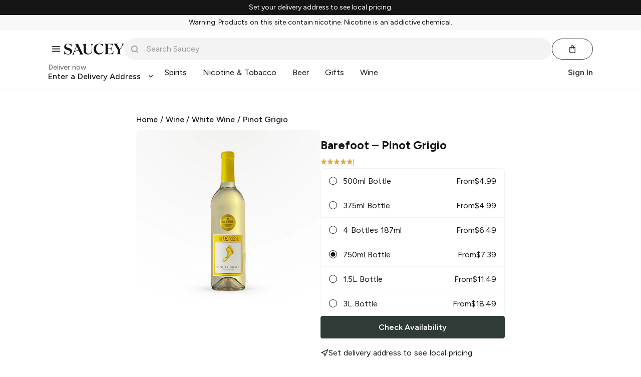

--- FILE ---
content_type: text/javascript; charset=utf-8
request_url: https://app.link/_r?sdk=web2.86.5&branch_key=key_live_icfHx2MTuQRz6knqnYyL6kjevEomXTNh&callback=branch_callback__0
body_size: 75
content:
/**/ typeof branch_callback__0 === 'function' && branch_callback__0("1541412940868239127");

--- FILE ---
content_type: text/javascript
request_url: https://web.saucey.com/production/dist/Product.70c17d4b53d5b28737d5.js
body_size: 81407
content:
(window.webpackJsonp=window.webpackJsonp||[]).push([[36,2],{1658:function(e,t,r){"use strict";r.d(t,"i",function(){return k}),r.d(t,"j",function(){return S}),r.d(t,"a",function(){return P}),r.d(t,"b",function(){return C}),r.d(t,"h",function(){return x}),r.d(t,"d",function(){return N}),r.d(t,"l",function(){return M}),r.d(t,"g",function(){return v}),r.d(t,"e",function(){return b}),r.d(t,"k",function(){return y.a}),r.d(t,"f",function(){return z}),r.d(t,"c",function(){return F});var n=r(0),a=r.n(n),l=r(1663),i=r(1470),o=r.n(i),s=r(179),c=r.n(s),u=r(72),f=r.n(u),p=r(1660),d=["Button","disabled","loading","className","children"];function h(){return(h=Object.assign?Object.assign.bind():function(e){for(var t=1;t<arguments.length;t++){var r=arguments[t];for(var n in r)({}).hasOwnProperty.call(r,n)&&(e[n]=r[n])}return e}).apply(null,arguments)}function v(e){var{Button:t=k,disabled:r,loading:n,className:l,children:i}=e,s=function(e,t){if(null==e)return{};var r,n,a=function(e,t){if(null==e)return{};var r={};for(var n in e)if({}.hasOwnProperty.call(e,n)){if(-1!==t.indexOf(n))continue;r[n]=e[n]}return r}(e,t);if(Object.getOwnPropertySymbols){var l=Object.getOwnPropertySymbols(e);for(n=0;n<l.length;n++)r=l[n],-1===t.indexOf(r)&&{}.propertyIsEnumerable.call(e,r)&&(a[r]=e[r])}return a}(e,d);return a.a.createElement(t,h({},s,{disabled:r||n,className:f()(o.a.loadingButton,{[o.a.loading]:n},l)}),a.a.createElement("span",{className:n?c.a.hidden:null},i),n&&a.a.createElement(p.a,null))}var m=r(57),g=r.n(m);function b(e){var{onClick:t,className:r}=e;return a.a.createElement(l.b,{variant:"icon",className:r,onClick:t,iconName:"controls/close",iconSize:"12px"})}b.propTypes={onClick:g.a.func.isRequired,className:g.a.string};var y=r(1664),O=["noBorder"],w=["noBorder"];function E(e,t){if(null==e)return{};var r,n,a=function(e,t){if(null==e)return{};var r={};for(var n in e)if({}.hasOwnProperty.call(e,n)){if(-1!==t.indexOf(n))continue;r[n]=e[n]}return r}(e,t);if(Object.getOwnPropertySymbols){var l=Object.getOwnPropertySymbols(e);for(n=0;n<l.length;n++)r=l[n],-1===t.indexOf(r)&&{}.propertyIsEnumerable.call(e,r)&&(a[r]=e[r])}return a}function j(){return(j=Object.assign?Object.assign.bind():function(e){for(var t=1;t<arguments.length;t++){var r=arguments[t];for(var n in r)({}).hasOwnProperty.call(r,n)&&(e[n]=r[n])}return e}).apply(null,arguments)}var k=e=>a.a.createElement(l.b,j({variant:"primary"},e)),P=e=>a.a.createElement(l.b,j({variant:"altPrimary"},e)),x=e=>a.a.createElement(l.b,j({variant:"lookAtMe"},e)),S=e=>{var{noBorder:t}=e,r=E(e,O);return a.a.createElement(l.b,j({variant:"secondary",noBorder:t},r))},C=e=>{var{noBorder:t}=e,r=E(e,w);return a.a.createElement(l.b,j({variant:"altSecondary",noBorder:t},r))},N=e=>a.a.createElement(l.b,j({variant:"cancel"},e)),M=e=>a.a.createElement(l.b,j({variant:"text"},e)),z=e=>a.a.createElement(l.b,j({variant:"primary"},e)),F={primary:Object(l.a)({variant:"primary"}),secondary:Object(l.a)({variant:"secondary"}),tertiary:Object(l.a)({variant:"tertiary"}),altPrimary:Object(l.a)({variant:"altPrimary"}),altSecondary:Object(l.a)({variant:"altSecondary"}),primaryRect:Object(l.a)({variant:"primary",rect:!0})}},1659:function(e,t,r){"use strict";var n=r(0),a=r.n(n),l=r(72),i=r.n(l),o=r(1479),s=r.n(o),c=r(1660),u=r(1661),f=r(248),p=r(57),d=r.n(p),h=["variant","outline","size","fullWidth","color","loading","disabled","iconName","iconPosition","type","children","className","to","href","iconSize"];function v(){return(v=Object.assign?Object.assign.bind():function(e){for(var t=1;t<arguments.length;t++){var r=arguments[t];for(var n in r)({}).hasOwnProperty.call(r,n)&&(e[n]=r[n])}return e}).apply(null,arguments)}var m=a.a.forwardRef((e,t)=>{var{variant:r="primary",outline:n=!1,size:l,fullWidth:o=!1,color:p,loading:d=!1,disabled:m=!1,iconName:g,iconPosition:b="left",type:y="button",children:O,className:w,to:E,href:j,iconSize:k}=e,P=function(e,t){if(null==e)return{};var r,n,a=function(e,t){if(null==e)return{};var r={};for(var n in e)if({}.hasOwnProperty.call(e,n)){if(-1!==t.indexOf(n))continue;r[n]=e[n]}return r}(e,t);if(Object.getOwnPropertySymbols){var l=Object.getOwnPropertySymbols(e);for(n=0;n<l.length;n++)r=l[n],-1===t.indexOf(r)&&{}.propertyIsEnumerable.call(e,r)&&(a[r]=e[r])}return a}(e,h),x=a.a.useMemo(()=>"string"==typeof O?O:"",[O]),S=i()(s.a.button,s.a["button--".concat(r)],{[s.a["button--outline"]]:n,[s.a["button--small"]]:"small"===l,[s.a["button--fullWidth"]]:o,[s.a["button--loading"]]:d,[s.a["button--disabled"]]:m},w),C=p?{"--button-color":p}:void 0,N=a.a.createElement(a.a.Fragment,null,g&&"left"===b&&a.a.createElement(u.a,{name:g,color:"currentColor",variant:"small"===l?"small":void 0,padding:"icon"===r,size:k}),O,g&&"right"===b&&a.a.createElement(u.a,{name:g,color:"currentColor",variant:"small"===l?"small":void 0,padding:"icon"===r,size:k}),d&&a.a.createElement("div",{className:s.a.spinner},a.a.createElement(c.a,null)));return E?a.a.createElement(f.b,v({to:E,className:S,"aria-label":x},P),N):j?a.a.createElement("a",v({href:j,className:S,"aria-label":x},P),N):a.a.createElement("button",v({ref:t,type:y,className:S,style:C,disabled:m||d,"aria-label":x},P),N)});m.displayName="Button",m.propTypes={variant:d.a.oneOf(["primary","pill","neutralPill","icon","text","neutral"]),outline:d.a.bool,size:d.a.oneOf(["small"]),fullWidth:d.a.bool,color:d.a.string,loading:d.a.bool,disabled:d.a.bool,iconName:d.a.string,iconPosition:d.a.oneOf(["left","right"]),type:d.a.oneOf(["button","submit","reset"]),children:d.a.node,className:d.a.string,to:d.a.oneOfType([d.a.string,d.a.object]),href:d.a.string,iconSize:d.a.string},t.a=m},1660:function(e,t,r){"use strict";var n=r(1478),a=r.n(n),l=r(0),i=r.n(l),o=r(72),s=r.n(o);t.a=function(e){var{className:t,outerContainerClassName:r,green:n,black:l,orange:o,altGreen:c,backdrop:u,medium:f,large:p,height:d,width:h}=e;return i.a.createElement("div",{className:s()(a.a.outerContainer,r,{[a.a.outerContainerBg]:u})},i.a.createElement("div",{className:a.a.innerContainer},i.a.createElement("div",{style:{height:d||void 0,width:h||void 0},className:s()(a.a.spinner,{[a.a.medium]:f,[a.a.large]:p,[a.a.green]:n,[a.a.black]:l,[a.a.orange]:o,[a.a.altGreen]:c},t)},"Loading...")))}},1661:function(e,t,r){"use strict";r.d(t,"a",function(){return d});var n=r(0),a=r.n(n),l=r(57),i=r.n(l),o=r(72),s=r.n(o),c=r(1486),u=r.n(c),f=["name","size","className","padding","color","variant"];function p(){return(p=Object.assign?Object.assign.bind():function(e){for(var t=1;t<arguments.length;t++){var r=arguments[t];for(var n in r)({}).hasOwnProperty.call(r,n)&&(e[n]=r[n])}return e}).apply(null,arguments)}function d(e){var{name:t,size:n="1rem",className:l,padding:i=!0,color:o,variant:c}=e,d=function(e,t){if(null==e)return{};var r,n,a=function(e,t){if(null==e)return{};var r={};for(var n in e)if({}.hasOwnProperty.call(e,n)){if(-1!==t.indexOf(n))continue;r[n]=e[n]}return r}(e,t);if(Object.getOwnPropertySymbols){var l=Object.getOwnPropertySymbols(e);for(n=0;n<l.length;n++)r=l[n],-1===t.indexOf(r)&&{}.propertyIsEnumerable.call(e,r)&&(a[r]=e[r])}return a}(e,f),h=r(1734)("./".concat(t,".svg")).default,v="small"===c?"0.75rem":"1rem";return a.a.createElement("div",p({className:s()(u.a.iconWrapper,{[u.a.small]:"small"===c},{[u.a.noPadding]:!i},l),style:{width:c?v:n,height:c?v:n,color:o}},d),a.a.createElement(h,null))}d.propTypes={name:i.a.string.isRequired,size:i.a.string,className:i.a.string,padding:i.a.bool,color:i.a.string,variant:i.a.oneOf(["small"])},d.defaultProps={size:"1rem",padding:!0}},1662:function(e,t,r){"use strict";var n=r(0),a=r.n(n),l=r(57),i=r.n(l),o=r(72),s=r.n(o),c=r(1477),u=r.n(c),f=e=>{var{children:t,className:r,narrow:n,extraNarrow:l,fullWidth:i,noPadding:o,center:c}=e;return a.a.createElement("div",{className:s()(u.a.container,{[u.a.narrow]:n,[u.a.extraNarrow]:l,[u.a.fullWidth]:i,[u.a.noPadding]:o,[u.a.center]:c},r)},t)};f.propTypes={children:i.a.node.isRequired,narrow:i.a.bool,extraNarrow:i.a.bool,fullWidth:i.a.bool,noPadding:i.a.bool,center:i.a.bool,className:i.a.string},f.defaultProps={narrow:!1,extraNarrow:!1,fullWidth:!1,noPadding:!1,center:!1,className:""},t.a=f},1663:function(e,t,r){"use strict";r.d(t,"b",function(){return d}),r.d(t,"a",function(){return h});var n=r(1470),a=r.n(n),l=r(72),i=r.n(l),o=(r(1473),r(1467)),s=r(1661),c=r(0),u=r.n(c),f=["variant","rect","noBorder","noUnderline","displayClass","inverted","className","Icon","iconName","iconPosition","iconVariant","iconSize","tag","flex","fullWidth","type","children"];function p(){return(p=Object.assign?Object.assign.bind():function(e){for(var t=1;t<arguments.length;t++){var r=arguments[t];for(var n in r)({}).hasOwnProperty.call(r,n)&&(e[n]=r[n])}return e}).apply(null,arguments)}function d(e){var{variant:t,rect:r,noBorder:n,noUnderline:a,displayClass:l,inverted:i,className:o,Icon:c,iconName:d,iconPosition:v="left",iconVariant:m,iconSize:g,tag:b,flex:y="none",fullWidth:O=!1,type:w="button",children:E}=e,j=function(e,t){if(null==e)return{};var r,n,a=function(e,t){if(null==e)return{};var r={};for(var n in e)if({}.hasOwnProperty.call(e,n)){if(-1!==t.indexOf(n))continue;r[n]=e[n]}return r}(e,t);if(Object.getOwnPropertySymbols){var l=Object.getOwnPropertySymbols(e);for(n=0;n<l.length;n++)r=l[n],-1===t.indexOf(r)&&{}.propertyIsEnumerable.call(e,r)&&(a[r]=e[r])}return a}(e,f),k=h({variant:t,rect:r,noBorder:n,noUnderline:a,displayClass:l,inverted:i,className:o,flex:y,fullWidth:O}),P=b||"button",x=c?u.a.createElement(c,null):d?u.a.createElement(s.a,{name:d,variant:m,size:!m&&g}):null;return u.a.createElement(P,p({className:k,type:w},j),"left"===v&&x,E,"right"===v&&x)}function h(){var{variant:e,noBorder:t,noUnderline:r,displayClass:n,inverted:l,className:s,flex:c,fullWidth:u}=arguments.length>0&&void 0!==arguments[0]?arguments[0]:{};if("text"===e)return i()(a.a.text,n||o.inline,s,{[a.a.noUnderline]:r});if("icon"===e)return i()(a.a.icon,s);var f=a.a["".concat(e).concat(l?"Inverted":"")];return i()(a.a.button,f,{[a.a.flexShrink]:"shrink"===c,[a.a.flexGrow]:"grow"===c,[a.a.fullWidth]:u},s)}},1664:function(e,t,r){"use strict";var n=r(0),a=r.n(n),l=r(1663),i=r(153),o=r(248),s=r(1658),c=r(72),u=r.n(c),f=r(1467),p=["className","onClick"];function d(){return(d=Object.assign?Object.assign.bind():function(e){for(var t=1;t<arguments.length;t++){var r=arguments[t];for(var n in r)({}).hasOwnProperty.call(r,n)&&(e[n]=r[n])}return e}).apply(null,arguments)}var h="/login",v="/signup",m="/forgot-password";t.a=function(e){var{className:t,onClick:r}=e,n=function(e,t){if(null==e)return{};var r,n,a=function(e,t){if(null==e)return{};var r={};for(var n in e)if({}.hasOwnProperty.call(e,n)){if(-1!==t.indexOf(n))continue;r[n]=e[n]}return r}(e,t);if(Object.getOwnPropertySymbols){var l=Object.getOwnPropertySymbols(e);for(n=0;n<l.length;n++)r=l[n],-1===t.indexOf(r)&&{}.propertyIsEnumerable.call(e,r)&&(a[r]=e[r])}return a}(e,p),c=Object(i.g)().location.pathname,g=c===h,b=c===v,y=c===m,O=g||b||y,w=O?o.b:l.b;return a.a.createElement(w,d({to:g||y?v:b?h:null,variant:O?null:"primary",onClick:O?null:r,className:u()(t,{[s.c.primary]:O,[f.block]:O})},n))}},1665:function(e,t,r){"use strict";r.d(t,"d",function(){return h}),r.d(t,"b",function(){return v}),r.d(t,"a",function(){return m}),r.d(t,"c",function(){return u});var n=r(0),a=r.n(n),l=r(72),i=r.n(l),o=r(154),s=r(1468),c=r.n(s);function u(e){var{className:t,children:r}=e;return a.a.createElement("div",{className:i()(s.container,t)},a.a.createElement("div",{className:s.divider}),a.a.createElement(o.n,{tag:"div",className:s.text},r),a.a.createElement("div",{className:s.divider}))}var f=r(69),p=r.n(f);function d(){return(d=Object.assign?Object.assign.bind():function(e){for(var t=1;t<arguments.length;t++){var r=arguments[t];for(var n in r)({}).hasOwnProperty.call(r,n)&&(e[n]=r[n])}return e}).apply(null,arguments)}function h(e){var{thick:t,light:r,variant:n,marginClass:l,className:o}=e,s="accent"===n?c.a.accent:"extraLight"===n?c.a.lightGrey:"light"===n||r?c.a.grey:c.a.gold;return a.a.createElement("hr",{className:i()(t?c.a.borderThick:c.a.border,l||"".concat(p.a.left_0," ").concat(p.a.right_0),s,o)})}function v(e){return a.a.createElement(h,d({variant:"light"},e))}function m(e){return a.a.createElement(h,d({variant:"accent"},e))}},1666:function(e,t,r){"use strict";r.d(t,"c",function(){return y}),r.d(t,"b",function(){return w}),r.d(t,"d",function(){return E}),r.d(t,"a",function(){return O});var n=r(0),a=r.n(n),l=r(72),i=r.n(l),o=r(1673),s=r.n(o),c=r(1674),u=r.n(c),f=r(1476),p=r(179),d=(r(1483),["product","large","loading","onClick","className","wrapperClassName","isFeatured"]),h=["children","className"],v=["product","className"];function m(){return(m=Object.assign?Object.assign.bind():function(e){for(var t=1;t<arguments.length;t++){var r=arguments[t];for(var n in r)({}).hasOwnProperty.call(r,n)&&(e[n]=r[n])}return e}).apply(null,arguments)}function g(e,t){if(null==e)return{};var r,n,a=function(e,t){if(null==e)return{};var r={};for(var n in e)if({}.hasOwnProperty.call(e,n)){if(-1!==t.indexOf(n))continue;r[n]=e[n]}return r}(e,t);if(Object.getOwnPropertySymbols){var l=Object.getOwnPropertySymbols(e);for(n=0;n<l.length;n++)r=l[n],-1===t.indexOf(r)&&{}.propertyIsEnumerable.call(e,r)&&(a[r]=e[r])}return a}function b(e){var{product:t={},large:r,loading:l,onClick:o,className:c,wrapperClassName:f,isFeatured:h}=e,v=g(e,d),[b,y]=Object(n.useState)(!1),[O,w]=Object(n.useState)(!1),E=r?t.image_large:h?t.featured_image:t.image,j=r?u.a:s.a,k=l||b||!E?j:E;return a.a.createElement("div",{className:i()("imageWrapper",f,{[p.shimmerPlaceholderBox]:"undefined"!=typeof window&&(!O||l)})},a.a.createElement("img",m({src:"https://saucey.com/cdn-cgi/image/width=500,f=auto,q=90/"+k,className:i()(c,{[p.clickable]:!!o}),alt:"".concat(t.title," ").concat(t.subtitle," ").concat(t.volume),onClick:o,onError:()=>y(!0),onLoad:()=>w(!0),loading:"lazy"},v)))}var y=e=>a.a.createElement(b,m({},e,{className:e.className,wrapperClassName:e.wrapperClassName})),O=e=>{var{children:t,className:r}=e,n=g(e,h);return a.a.createElement("div",{className:i()(f.relative,r)},a.a.createElement(b,n),t)},w=e=>a.a.createElement(y,m({large:!0},e)),E=e=>{var{product:t,className:r}=e,n=g(e,v);return a.a.createElement(b,m({product:t,title:"".concat(t.title," ").concat(t.subtitle," ").concat(t.volume),className:r},n))}},1667:function(e,t,r){"use strict";r.d(t,"a",function(){return a});var n=r(0);function a(){var e="undefined"==typeof window?0:window.innerWidth,[t,r]=Object(n.useState)(e);return Object(n.useEffect)(()=>{var e=()=>r(window.innerWidth);return window.addEventListener("resize",e),()=>{window.removeEventListener("resize",e)}},[]),t}},1670:function(e,t,r){"use strict";var n=r(0),a=r.n(n),l=r(1488);t.a=(e=>{var{children:t}=e;return a.a.createElement("span",{className:l.sr_only},t)})},1671:function(e,t,r){"use strict";r.r(t);var n=r(0),a=r.n(n),l=["styles"];function i(){return(i=Object.assign?Object.assign.bind():function(e){for(var t=1;t<arguments.length;t++){var r=arguments[t];for(var n in r)({}).hasOwnProperty.call(r,n)&&(e[n]=r[n])}return e}).apply(null,arguments)}t.default=(e=>{var{styles:t={}}=e,r=function(e,t){if(null==e)return{};var r,n,a=function(e,t){if(null==e)return{};var r={};for(var n in e)if({}.hasOwnProperty.call(e,n)){if(-1!==t.indexOf(n))continue;r[n]=e[n]}return r}(e,t);if(Object.getOwnPropertySymbols){var l=Object.getOwnPropertySymbols(e);for(n=0;n<l.length;n++)r=l[n],-1===t.indexOf(r)&&{}.propertyIsEnumerable.call(e,r)&&(a[r]=e[r])}return a}(e,l);return a.a.createElement("svg",i({width:"14",height:"8",viewBox:"0 0 14 8",xmlns:"http://www.w3.org/2000/svg",xmlnsXlink:"http://www.w3.org/1999/xlink"},r),a.a.createElement("defs",null,a.a.createElement("path",{d:"M19.735 11.362l-4.768 4.408-4.702-4.408a1.392 1.392 0 00-1.872 0 1.207 1.207 0 00-.393.884c0 .332.141.65.393.884l5.63 5.28c.25.235.59.368.944.368s.693-.133.943-.369l5.697-5.279c.252-.234.393-.552.393-.884 0-.332-.141-.65-.393-.884a1.392 1.392 0 00-1.872 0z",id:"path-chevron-down"})),a.a.createElement("use",{fill:"currentColor",xlinkHref:"#path-chevron-down",transform:"translate(-8 -11)",fillRule:"evenodd"}))})},1672:function(e,t,r){"use strict";r.r(t);var n=r(0),a=r.n(n),l=["styles"];function i(){return(i=Object.assign?Object.assign.bind():function(e){for(var t=1;t<arguments.length;t++){var r=arguments[t];for(var n in r)({}).hasOwnProperty.call(r,n)&&(e[n]=r[n])}return e}).apply(null,arguments)}t.default=(e=>{var{styles:t={}}=e,r=function(e,t){if(null==e)return{};var r,n,a=function(e,t){if(null==e)return{};var r={};for(var n in e)if({}.hasOwnProperty.call(e,n)){if(-1!==t.indexOf(n))continue;r[n]=e[n]}return r}(e,t);if(Object.getOwnPropertySymbols){var l=Object.getOwnPropertySymbols(e);for(n=0;n<l.length;n++)r=l[n],-1===t.indexOf(r)&&{}.propertyIsEnumerable.call(e,r)&&(a[r]=e[r])}return a}(e,l);return a.a.createElement("svg",i({width:"167",height:"30",viewBox:"0 0 167 30",xmlns:"http://www.w3.org/2000/svg"},r),a.a.createElement("path",{d:"M99.469 26.792c4.251 0 7.72-1.939 9.691-6.272l.252.083C108.154 26.062 103.426 30 96.784 30c-8.223 0-14.725-5.875-14.725-14.75 0-8.916 7.3-15.25 15.816-15.25 3.65 0 5.537 1.333 6.88 1.333 1.258 0 1.971-.624 2.726-1.333l1.302 9.625h-.252C106.6 4.542 102.425.96 98.378.96c-5.831 0-9.44 5.791-9.44 13.166 0 8.041 4.993 12.667 10.53 12.667zM159.916.263V.18h6.849v.083c-1.723 1.164-2.816 2.579-4.034 4.576l-7.563 12.27v7.238c0 2.746.504 3.785 2.437 4.867v.084H146.64v-.084c1.932-1.082 2.479-2.121 2.479-4.867V17.11l-7.731-12.52c-1.218-1.997-2.101-3.12-3.74-4.326V.18h11.47v.083c-1.05.707-1.554 1.331-1.554 2.37 0 .542.168 1.166.63 1.915l6.555 10.98 6.428-10.481c.42-.707.631-1.373.631-2.038 0-1.082-.589-2.08-1.891-2.746zM73.432.674V.591h7.693v.083c-2.12 1.077-3.119 2.941-3.119 6.047v11.681C78.006 26.023 73.224 30 66.487 30c-7.485 0-12.35-3.935-12.35-11.68V5.726c0-2.734-.416-3.976-2.329-5.053V.591h10.937v.083c-1.913 1.077-2.329 2.32-2.329 5.053v12.386c0 6.088 2.453 9.65 7.693 9.65 4.865 0 8.65-3.355 8.65-9.526V6.887c0-3.272-1.04-5.219-3.327-6.213zm-61.58 11.142c4.657 1.367 10.022 2.776 10.022 9.444 0 5.799-5.074 8.74-10.687 8.74-3.369 0-5.947-1.325-7.652-1.325-1.165 0-1.954.58-2.828 1.325L0 20.598h.25c2.578 5.26 6.779 8.532 10.895 8.532 3.535 0 6.03-1.946 6.03-5.426 0-4.06-4.242-5.053-8.317-6.337-4.2-1.284-8.483-2.941-8.483-8.698C.375 3.49 4.907.177 10.688.177c3.201 0 5.364 1.284 6.903 1.284 1.164 0 1.83-.704 2.454-1.284l1.184 8.367h-.25c-2.287-4.307-6.355-7.497-10.291-7.497-2.911 0-5.614 1.74-5.614 5.012 0 3.52 3.285 4.722 6.778 5.757zm115.92 16.232c5.122 0 7.335-2.797 9.629-6.992h.246l-1.311 8.062h-23.395v-.083c1.885-1.07 2.295-2.303 2.295-5.017V5.428c0-2.714-.41-3.947-2.295-5.017V.33h19.666c1.148 0 2.008-.082 2.54-.329l1.394 7.65h-.247c-2.293-4.031-4.3-6.252-9.218-6.252h-5.695v12.38h4.712c3.319 0 4.342-.823 5.694-4.648h.247v10.076h-.247c-1.352-3.784-2.375-4.277-5.694-4.277h-4.712v13.119h6.392zM50.42 25.343c1.26 2.62 1.89 3.659 3.404 4.574V30H42.31v-.083c1.219-.624 1.849-1.29 1.849-2.287 0-.749-.252-1.497-.672-2.412l-2.654-5.681c-3.265-.248-10.415 1.349-13.235 4.998a2.789 2.789 0 00-.347.647 5.233 5.233 0 00-.317 1.741c0 1.29.797 2.37 2.184 2.994V30h-7.06v-.083c1.598-.915 2.732-2.578 3.95-5.198l8.512-18.69c-1.614-3.35-2.88-4.452-5.16-5.063V.882h9.395l-.009.05 11.674 24.41zm-17.158-5.864c2.623-.898 5.178-1.24 6.971-1.224L35.24 7.567l-6.435 14.134c1.419-1.023 3.043-1.738 4.457-2.222z",fill:"currentColor",fillRule:"evenodd"}))})},1673:function(e,t,r){e.exports=r.p+"images/088f05bb4e870f631cd86745551214f2.jpg"},1674:function(e,t,r){e.exports=r.p+"images/562f92f52d76c60df93330823d5d98c2.jpg"},1676:function(e,t,r){"use strict";r.d(t,"c",function(){return s}),r.d(t,"a",function(){return c}),r.d(t,"b",function(){return u});var n=r(0),a=r.n(n),l=r(72),i=r.n(l),o=r(1502);function s(e){var{children:t,className:r}=e;return a.a.createElement("div",{className:i()(o.warning,r)},t)}function c(e){var{children:t,className:r}=e;return a.a.createElement("div",{className:i()(o.danger,r)},t)}function u(e){var{children:t,className:r}=e;return a.a.createElement("div",{className:i()(o.info,r)},t)}},1677:function(e,t,r){"use strict";r.r(t);var n=r(0),a=r.n(n),l=["styles"];function i(){return(i=Object.assign?Object.assign.bind():function(e){for(var t=1;t<arguments.length;t++){var r=arguments[t];for(var n in r)({}).hasOwnProperty.call(r,n)&&(e[n]=r[n])}return e}).apply(null,arguments)}t.default=(e=>{var{styles:t={}}=e,r=function(e,t){if(null==e)return{};var r,n,a=function(e,t){if(null==e)return{};var r={};for(var n in e)if({}.hasOwnProperty.call(e,n)){if(-1!==t.indexOf(n))continue;r[n]=e[n]}return r}(e,t);if(Object.getOwnPropertySymbols){var l=Object.getOwnPropertySymbols(e);for(n=0;n<l.length;n++)r=l[n],-1===t.indexOf(r)&&{}.propertyIsEnumerable.call(e,r)&&(a[r]=e[r])}return a}(e,l);return a.a.createElement("svg",i({width:"16",height:"12",viewBox:"0 0 16 12",xmlns:"http://www.w3.org/2000/svg"},r),a.a.createElement("path",{d:"M.8 1.6A.8.8 0 11.8 0h14.4a.8.8 0 110 1.6H.8zm14.4 8a.8.8 0 110 1.6H.8a.8.8 0 110-1.6h14.4zm0-4.8a.8.8 0 110 1.6H.8a.8.8 0 110-1.6h14.4z",fill:"currentColor",fillRule:"evenodd"}))})},1678:function(e,t,r){"use strict";r.r(t);var n=r(0),a=r.n(n),l=["styles"];function i(){return(i=Object.assign?Object.assign.bind():function(e){for(var t=1;t<arguments.length;t++){var r=arguments[t];for(var n in r)({}).hasOwnProperty.call(r,n)&&(e[n]=r[n])}return e}).apply(null,arguments)}t.default=(e=>{var{styles:t={}}=e,r=function(e,t){if(null==e)return{};var r,n,a=function(e,t){if(null==e)return{};var r={};for(var n in e)if({}.hasOwnProperty.call(e,n)){if(-1!==t.indexOf(n))continue;r[n]=e[n]}return r}(e,t);if(Object.getOwnPropertySymbols){var l=Object.getOwnPropertySymbols(e);for(n=0;n<l.length;n++)r=l[n],-1===t.indexOf(r)&&{}.propertyIsEnumerable.call(e,r)&&(a[r]=e[r])}return a}(e,l);return a.a.createElement("svg",i({width:"52",height:"110",viewBox:"0 0 52 110",xmlns:"http://www.w3.org/2000/svg"},r),a.a.createElement("g",{fill:"currentColor",fillRule:"evenodd"},a.a.createElement("path",{d:"M36.68 57.829c-5.842-5.392-9.478-12.348-10.109-17.12-.08-.612-.373-.74-.685-.74-.312 0-.604.128-.684.74-.632 4.772-4.267 11.728-10.11 17.12C11.281 61.345 0 70.139 0 84.165c0 14.16 12.106 25.47 25.885 25.47 13.779 0 25.888-11.31 25.888-25.47 0-14.025-11.281-22.82-15.092-26.336"}),a.a.createElement("path",{d:"M19.627 30.04c3.389 3.127 5.496 7.16 5.862 9.927.047.355.216.43.397.43.181 0 .35-.075.397-.43.366-2.766 2.474-6.8 5.862-9.927 2.21-2.039 8.752-7.138 8.752-15.27 0-8.211-7.02-14.77-15.01-14.77S10.876 6.559 10.876 14.77c0 8.132 6.541 13.231 8.751 15.27"})))})},1679:function(e,t,r){"use strict";r.r(t);var n=r(0),a=r.n(n),l=["styles"];function i(){return(i=Object.assign?Object.assign.bind():function(e){for(var t=1;t<arguments.length;t++){var r=arguments[t];for(var n in r)({}).hasOwnProperty.call(r,n)&&(e[n]=r[n])}return e}).apply(null,arguments)}t.default=(e=>{var{styles:t={}}=e,r=function(e,t){if(null==e)return{};var r,n,a=function(e,t){if(null==e)return{};var r={};for(var n in e)if({}.hasOwnProperty.call(e,n)){if(-1!==t.indexOf(n))continue;r[n]=e[n]}return r}(e,t);if(Object.getOwnPropertySymbols){var l=Object.getOwnPropertySymbols(e);for(n=0;n<l.length;n++)r=l[n],-1===t.indexOf(r)&&{}.propertyIsEnumerable.call(e,r)&&(a[r]=e[r])}return a}(e,l);return a.a.createElement("svg",i({width:"32",height:"32",viewBox:"0 0 32 32",fill:"none",xmlns:"http://www.w3.org/2000/svg"},r),a.a.createElement("path",{fillRule:"evenodd",clipRule:"evenodd",d:"M20.375 15.373l-3.75.007-1.25-.007h-3.75a.625.625 0 000 1.25h8.75a.625.625 0 100-1.25z",fill:"#fff"}))})},1680:function(e,t,r){"use strict";r.r(t);var n=r(0),a=r.n(n),l=["styles"];function i(){return(i=Object.assign?Object.assign.bind():function(e){for(var t=1;t<arguments.length;t++){var r=arguments[t];for(var n in r)({}).hasOwnProperty.call(r,n)&&(e[n]=r[n])}return e}).apply(null,arguments)}t.default=(e=>{var{styles:t={}}=e,r=function(e,t){if(null==e)return{};var r,n,a=function(e,t){if(null==e)return{};var r={};for(var n in e)if({}.hasOwnProperty.call(e,n)){if(-1!==t.indexOf(n))continue;r[n]=e[n]}return r}(e,t);if(Object.getOwnPropertySymbols){var l=Object.getOwnPropertySymbols(e);for(n=0;n<l.length;n++)r=l[n],-1===t.indexOf(r)&&{}.propertyIsEnumerable.call(e,r)&&(a[r]=e[r])}return a}(e,l);return a.a.createElement("svg",i({width:"32",height:"32",viewBox:"0 0 32 32",fill:"none",xmlns:"http://www.w3.org/2000/svg"},r),a.a.createElement("path",{fillRule:"evenodd",clipRule:"evenodd",d:"M20.375 15.375h-3.75v-3.75a.625.625 0 10-1.25 0v3.75h-3.75a.625.625 0 100 1.25h3.75v3.75a.625.625 0 101.25 0v-3.75h3.75a.625.625 0 100-1.25z",fill:"#fff"}))})},1681:function(e,t,r){"use strict";r.r(t);var n=r(0),a=r.n(n),l=["styles"];function i(){return(i=Object.assign?Object.assign.bind():function(e){for(var t=1;t<arguments.length;t++){var r=arguments[t];for(var n in r)({}).hasOwnProperty.call(r,n)&&(e[n]=r[n])}return e}).apply(null,arguments)}t.default=(e=>{var{styles:t={}}=e,r=function(e,t){if(null==e)return{};var r,n,a=function(e,t){if(null==e)return{};var r={};for(var n in e)if({}.hasOwnProperty.call(e,n)){if(-1!==t.indexOf(n))continue;r[n]=e[n]}return r}(e,t);if(Object.getOwnPropertySymbols){var l=Object.getOwnPropertySymbols(e);for(n=0;n<l.length;n++)r=l[n],-1===t.indexOf(r)&&{}.propertyIsEnumerable.call(e,r)&&(a[r]=e[r])}return a}(e,l);return a.a.createElement("svg",i({width:"32",height:"32",viewBox:"0 0 32 32",fill:"none",xmlns:"http://www.w3.org/2000/svg"},r),a.a.createElement("path",{fillRule:"evenodd",clipRule:"evenodd",d:"M14.667 20a.667.667 0 00.666-.667v-4a.667.667 0 10-1.333 0v4c0 .368.299.667.667.667zm6.666-8h-2.666v-.667a2 2 0 00-2-2h-1.334a2 2 0 00-2 2V12h-2.666a.667.667 0 000 1.333h.666v7.334a2 2 0 002 2h5.334a2 2 0 002-2v-7.334h.666a.667.667 0 000-1.333zm-6.666-.667c0-.368.298-.666.666-.666h1.334c.368 0 .666.298.666.666V12h-2.666v-.667zm4.666 9.334a.667.667 0 01-.666.666h-5.334a.667.667 0 01-.666-.666v-7.334h6.666v7.334zm-2-.667a.667.667 0 00.667-.667v-4a.667.667 0 00-1.333 0v4c0 .368.298.667.666.667z",fill:"#fff"}))})},1682:function(e,t,r){"use strict";r.r(t);var n=r(0),a=r.n(n),l=["styles"];function i(){return(i=Object.assign?Object.assign.bind():function(e){for(var t=1;t<arguments.length;t++){var r=arguments[t];for(var n in r)({}).hasOwnProperty.call(r,n)&&(e[n]=r[n])}return e}).apply(null,arguments)}t.default=(e=>{var{styles:t={}}=e,r=function(e,t){if(null==e)return{};var r,n,a=function(e,t){if(null==e)return{};var r={};for(var n in e)if({}.hasOwnProperty.call(e,n)){if(-1!==t.indexOf(n))continue;r[n]=e[n]}return r}(e,t);if(Object.getOwnPropertySymbols){var l=Object.getOwnPropertySymbols(e);for(n=0;n<l.length;n++)r=l[n],-1===t.indexOf(r)&&{}.propertyIsEnumerable.call(e,r)&&(a[r]=e[r])}return a}(e,l);return a.a.createElement("svg",i({width:"42",height:"57",viewBox:"0 0 42 57",xmlns:"http://www.w3.org/2000/svg"},r),a.a.createElement("path",{d:"M21.556.605C21.49.105 21.253 0 21 0c-.253 0-.49.105-.556.605-.512 3.905-3.46 9.596-8.2 14.008C9.15 17.489 0 24.685 0 36.16 0 47.746 9.821 57 20.999 57 32.177 57 42 47.746 42 36.16c0-11.475-9.151-18.67-12.243-21.547C25.017 10.2 22.067 4.51 21.556.605z",fill:"currentColor",fillRule:"evenodd"}))})},1683:function(e,t,r){"use strict";r.r(t);var n=r(0),a=r.n(n),l=["styles"];function i(){return(i=Object.assign?Object.assign.bind():function(e){for(var t=1;t<arguments.length;t++){var r=arguments[t];for(var n in r)({}).hasOwnProperty.call(r,n)&&(e[n]=r[n])}return e}).apply(null,arguments)}t.default=(e=>{var{styles:t={}}=e,r=function(e,t){if(null==e)return{};var r,n,a=function(e,t){if(null==e)return{};var r={};for(var n in e)if({}.hasOwnProperty.call(e,n)){if(-1!==t.indexOf(n))continue;r[n]=e[n]}return r}(e,t);if(Object.getOwnPropertySymbols){var l=Object.getOwnPropertySymbols(e);for(n=0;n<l.length;n++)r=l[n],-1===t.indexOf(r)&&{}.propertyIsEnumerable.call(e,r)&&(a[r]=e[r])}return a}(e,l);return a.a.createElement("svg",i({width:"42",height:"57",viewBox:"0 0 42 57",xmlns:"http://www.w3.org/2000/svg"},r),a.a.createElement("path",{d:"M21.001 0C9.823 0 0 9.254 0 20.84c0 11.474 9.152 18.67 12.243 21.547 4.74 4.412 7.69 10.103 8.201 14.007.067.5.303.606.556.606.254 0 .49-.106.555-.606.512-3.904 3.461-9.595 8.202-14.007C32.849 39.51 42 32.314 42 20.84 42 9.254 32.18 0 21.001 0M21 26.49c-3.114 0-5.639-2.536-5.639-5.665 0-3.13 2.525-5.667 5.639-5.667 3.114 0 5.64 2.537 5.64 5.667 0 3.129-2.526 5.666-5.64 5.666",fill:"currentColor",fillRule:"evenodd"}))})},1684:function(e,t,r){"use strict";r.d(t,"a",function(){return c}),r.d(t,"b",function(){return I});var n=r(0),a=r.n(n),l=r(72),i=r.n(l),o=r(1469),s=r.n(o);function c(e){var{className:t,children:r}=e;return a.a.createElement("div",{className:i()(s.a.grid,t)},r)}var u=r(248),f=r(1666),p=r(179),d=["soldout","children","className","onClick"];function h(){return(h=Object.assign?Object.assign.bind():function(e){for(var t=1;t<arguments.length;t++){var r=arguments[t];for(var n in r)({}).hasOwnProperty.call(r,n)&&(e[n]=r[n])}return e}).apply(null,arguments)}var v=Object(n.forwardRef)((e,t)=>{var{soldout:r,children:n,className:l,onClick:s}=e,c=function(e,t){if(null==e)return{};var r,n,a=function(e,t){if(null==e)return{};var r={};for(var n in e)if({}.hasOwnProperty.call(e,n)){if(-1!==t.indexOf(n))continue;r[n]=e[n]}return r}(e,t);if(Object.getOwnPropertySymbols){var l=Object.getOwnPropertySymbols(e);for(n=0;n<l.length;n++)r=l[n],-1===t.indexOf(r)&&{}.propertyIsEnumerable.call(e,r)&&(a[r]=e[r])}return a}(e,d);return a.a.createElement("div",h({ref:t,className:i()(o.gridItem,{[p.translucent]:r,[p.clickable]:!!s},l),onClick:s},c),n)}),m=r(1804),g=r(57),b=r.n(g),y=r(1661),O=r(1501),w=r.n(O),E=e=>{var{rating:t,ratingCount:r,className:n}=e,l=Number(t).toFixed(1),o=r>200?"200+":r;return a.a.createElement("div",{className:i()(w.a.ratingWrapper,n),"aria-label":"".concat(l," out of 5 stars from ").concat(o," ratings")},a.a.createElement("span",{className:w.a.ratingValue},l),a.a.createElement(y.a,{name:"stars/full",variant:"small",color:"$scy-yellow",padding:!1}),a.a.createElement("span",{className:w.a.ratingCount},"(",o,")"))};E.propTypes={rating:b.a.number.isRequired,ratingCount:b.a.number.isRequired,className:b.a.string};var j=E,k=r(1798),P=r(1466),x=r.n(P),S=r(125),C=r(1802),N=r(7),M=r(94),z=r(16),F=r(1658);function A(){return(A=Object.assign?Object.assign.bind():function(e){for(var t=1;t<arguments.length;t++){var r=arguments[t];for(var n in r)({}).hasOwnProperty.call(r,n)&&(e[n]=r[n])}return e}).apply(null,arguments)}function I(e){var{product:t,includeItemProps:r,lazyLoad:l,raiseOnHover:o,onButtonClick:c,onContainerClick:u,buttonText:d="Add",linkProps:h,className:g,isFeatured:b,placement:y,hideQuickAdd:O,badge:w}=e,E=Object(n.useRef)(null),P=Object(n.useRef)(null),A=Object(M.c)(),I=!t||!Object.keys(t).length,_={height:"".concat(b?"min-content":void 0)};Object(n.useEffect)(()=>{if(b)return"undefined"!=typeof window&&(window.addEventListener("DOMContentLoaded",L,!1),window.addEventListener("load",L,!1),window.addEventListener("scroll",L,!1),window.addEventListener("resize",L,!1),window.addEventListener("visibilityChange",L,!1)),()=>{"undefined"!=typeof window&&(window.removeEventListener("DOMContentLoaded",L,!1),window.removeEventListener("load",L,!1),window.removeEventListener("scroll",L,!1),window.removeEventListener("resize",L,!1),window.removeEventListener("visibilityChange",L,!1))}});var L=()=>{"undefined"!=typeof document&&document.hidden||!Object(N.k)(E.current,10)?P.current&&(window.clearTimeout(P.current),P.current=null):P.current||(P.current=window.setTimeout(()=>{A(Object(z.c)({campaign:"featuredProductImpression-"+t.sku_id,eventName:"featuredProductImpression",placement:window.location.pathname,sku:t.sku_id,name:t.title,platform:"web"}))},250))};return a.a.createElement(v,{ref:E,soldout:t.soldout,itemScope:r,itemType:r?"http://schema.org/ListItem":void 0,className:i()(g,{[s.a.raiseOnHover]:o,[s.a.disabledLink]:I}),onClick:function(){y&&t.featured&&Object(z.b)("featuredAddOnProductClicked",{sku:t.sku_id,placement:y,name:t.title}),u&&u(...arguments)}},w&&a.a.createElement("div",{className:s.a.productBadge},w),a.a.createElement(R,{linkProps:!I&&h},a.a.createElement("div",{className:s.a.productImageWrapper},a.a.createElement(f.c,{isFeatured:b,product:t,alt:"".concat(t.title," ").concat(t.subtitle," ").concat(t.volume),itemProp:r?"image":void 0})),a.a.createElement("div",{className:i()(x.a.xs,p.textLeft,{[s.a.placeholderHideText]:I,[S.flex]:b})},a.a.createElement("div",{className:i()({[s.a.productDetailsContainer]:b})},a.a.createElement("h4",{className:s.a.productTitle,itemProp:r?"name":void 0},t.title,t.subtitle&&" ".concat(t.subtitle)),a.a.createElement("p",{className:s.a.productVolume},t.volume),t.price>0&&a.a.createElement("p",{className:s.a.productPrice},t.regular_price&&t.regular_price!==t.price&&a.a.createElement(a.a.Fragment,null,a.a.createElement("span",{className:i()(p.translucent,p.strikethrough)},"$",t.regular_price.toFixed(2))," "),"$",t.price.toFixed(2)),t.average_rating>0&&a.a.createElement(j,{rating:t.average_rating,ratingCount:t.rating_count||0,className:s.a.productRating}),t.soldout&&a.a.createElement("div",{className:s.a.productSoldOut},"Sold Out"),a.a.createElement(m.a,{product:t}),a.a.createElement(k.a,{price:t.price,variant:"compact"})),!!b&&a.a.createElement(F.h,{disabled:!t.price,style:_,onClick:e=>{e.preventDefault(),e.stopPropagation(),c(t)}},d),!!t.price&&!b&&!t.is_recipe&&!O&&a.a.createElement(C.a,{product:t,skuId:t.sku_id}))))}function R(e){var{linkProps:t,children:r}=e;return t?a.a.createElement(u.b,A({},t,{className:p.noUnderline}),r):r}},1685:function(e,t,r){"use strict";r.r(t);var n=r(0),a=r.n(n),l=["styles"];function i(){return(i=Object.assign?Object.assign.bind():function(e){for(var t=1;t<arguments.length;t++){var r=arguments[t];for(var n in r)({}).hasOwnProperty.call(r,n)&&(e[n]=r[n])}return e}).apply(null,arguments)}t.default=(e=>{var{styles:t={}}=e,r=function(e,t){if(null==e)return{};var r,n,a=function(e,t){if(null==e)return{};var r={};for(var n in e)if({}.hasOwnProperty.call(e,n)){if(-1!==t.indexOf(n))continue;r[n]=e[n]}return r}(e,t);if(Object.getOwnPropertySymbols){var l=Object.getOwnPropertySymbols(e);for(n=0;n<l.length;n++)r=l[n],-1===t.indexOf(r)&&{}.propertyIsEnumerable.call(e,r)&&(a[r]=e[r])}return a}(e,l);return a.a.createElement("svg",i({width:"28",height:"17",viewBox:"0 0 28 17",xmlns:"http://www.w3.org/2000/svg"},r),a.a.createElement("g",{fill:"none",fillRule:"evenodd"},a.a.createElement("path",{d:"M27.65 16.094V.906a.57.57 0 00-.583-.556H.934A.57.57 0 00.35.906v15.188c0 .304.26.556.584.556h26.133a.57.57 0 00.583-.556z",stroke:"#0078A9",strokeWidth:".7",fill:"#F9F9F9"}),a.a.createElement("path",{d:"M8.46 8.114v-.297l-.137.297H7.128l-.15-.319v.32H4.747l-.264-.644h-.447l-.279.643H2.597v-1.94l.85-1.978H5.07l.229.56V4.2h1.987l.437.944.427-.948h6.273s.33-.004.545.152v-.152h1.58v.214s.283-.214.704-.214h2.789l.245.569v-.569h1.787l.324.569v-.569h1.708v3.922H22.35l-.412-.684v.68h-2.182l-.307-.7h-.427l-.288.7h-1.32s-.492-.006-.861-.278v.278h-2.629V7.2c0-.133-.1-.123-.1-.123h-.095v1.038H8.46zM7.15 8.963h3.454l.497.582.51-.582h2.656s.25.007.486.137v-.137h2.365c.3 0 .552.155.552.155v-.155h3.04v.143s.215-.143.507-.143h1.98v.143s.25-.143.513-.143h1.554v3.696s-.204.238-.627.238h-2.05v-.117s-.194.117-.492.117h-5.444v-.955c0-.094-.04-.11-.122-.11h-.074v1.065h-1.702v-1.06s-.189.105-.504.105h-.612v.955H11.54l-.478-.599-.51.6H7.15V8.962z",fill:"#FFF"}),a.a.createElement("path",{fill:"#0078A9",d:"M18.035 9.553h2.167v.599h-1.504v.522h1.462v.527h-1.462v.55h1.504v.583h-2.167zM24.39 10.637c.814.043.882.462.882.909 0 .52-.416.8-.85.8H23.03v-.596h1.085c.183 0 .457 0 .457-.267 0-.127-.047-.208-.244-.229a7.655 7.655 0 00-.458-.032c-.736-.02-.907-.397-.907-.856 0-.521.356-.806.79-.806h1.393v.595h-1.02c-.231.003-.481-.027-.481.242 0 .17.123.205.28.22.054 0 .415.02.464.02M21.893 10.637c.815.043.883.462.883.909 0 .52-.416.8-.85.8h-1.392v-.596h1.085c.184 0 .458 0 .458-.267 0-.127-.048-.208-.244-.229a7.72 7.72 0 00-.458-.032c-.736-.02-.907-.397-.907-.856 0-.521.355-.806.79-.806h1.392v.595H21.63c-.232.003-.482-.027-.482.242 0 .17.123.205.28.22.054 0 .416.02.464.02M13.81 10.823h-.826v-.667h.828c.277 0 .365.183.365.32 0 .186-.096.347-.367.347zm-1.495 1.25l-.953-1.16.953-1.087v2.247zM9.78 11.75H8.252v-.549h1.462v-.527H8.252v-.522l1.612.004.646.756-.73.838zm4.252-2.19h-2.326l-.76.862-.735-.869H7.598v2.78h2.529l.795-.918.778.925h1.272v-.944h.892c.343 0 .97-.012.97-.987 0-.695-.476-.85-.802-.85zM16.662 10.786h-.825v-.63h.828c.278 0 .365.183.365.32 0 .186-.096.31-.368.31m.573.288c.362-.186.458-.435.458-.77 0-.595-.47-.744-.796-.744h-1.723v2.78h.663v-.98h.868c.229 0 .32.235.325.471l.018.51h.645l-.024-.572c0-.447-.12-.658-.434-.695M15.44 7.537h.662V4.753h-.663zM10.012 4.756h2.167v.599h-1.503v.522h1.46v.527h-1.46v.55h1.503v.583h-2.167zM14.061 5.983h-.825v-.63h.828c.278 0 .365.183.365.32 0 .186-.096.31-.368.31m.573.287c.362-.185.458-.434.458-.77 0-.595-.47-.744-.796-.744h-1.723v2.78h.663v-.98h.867c.23 0 .32.236.326.472l.018.509h.645l-.024-.571c0-.447-.12-.658-.434-.696M3.812 6.316l.396-.972.411.972h-.807zm4.671-1.56L7.67 6.621l-.811-1.865h-1.04v2.678L4.662 4.756h-.877l-1.182 2.78h.7l.258-.62h1.324l.262.62h1.335V5.474l.886 2.064h.603l.907-2.03v2.03h.663v-2.78H8.483zM18.872 6.318l.394-.972.416.972h-.81zm4.072-1.563V6.68l-1.118-1.925h-.98v2.611l-1.13-2.61h-.877l-.913 2.154s-.386 0-.425-.01c-.16-.033-.41-.15-.413-.64v-.202c0-.651.344-.699.785-.699h.409v-.604h-.866c-.301 0-.957.237-.979 1.379-.015.77.31 1.404 1.046 1.404h.874l.259-.62h1.323l.262.62h1.308V5.502l1.193 2.036h.905V4.755h-.663z"})))})},1686:function(e,t,r){"use strict";r.r(t);var n=r(0),a=r.n(n),l=["styles"];function i(){return(i=Object.assign?Object.assign.bind():function(e){for(var t=1;t<arguments.length;t++){var r=arguments[t];for(var n in r)({}).hasOwnProperty.call(r,n)&&(e[n]=r[n])}return e}).apply(null,arguments)}t.default=(e=>{var{styles:t={}}=e,r=function(e,t){if(null==e)return{};var r,n,a=function(e,t){if(null==e)return{};var r={};for(var n in e)if({}.hasOwnProperty.call(e,n)){if(-1!==t.indexOf(n))continue;r[n]=e[n]}return r}(e,t);if(Object.getOwnPropertySymbols){var l=Object.getOwnPropertySymbols(e);for(n=0;n<l.length;n++)r=l[n],-1===t.indexOf(r)&&{}.propertyIsEnumerable.call(e,r)&&(a[r]=e[r])}return a}(e,l);return a.a.createElement("svg",i({width:"166",height:"106",viewBox:"0 0 166 106",xmlns:"http://www.w3.org/2000/svg",xmlnsXlink:"http://www.w3.org/1999/xlink"},r),a.a.createElement("defs",null,a.a.createElement("path",{id:"path-1",d:"M.06.04h165.461V106H.06z"})),a.a.createElement("g",{fill:"none",fillRule:"evenodd"},a.a.createElement("mask",{id:"mask-2",fill:"#fff"},a.a.createElement("use",{xlinkHref:"#path-1"})),a.a.createElement("path",{d:"M150.698.035H14.823c-.566 0-1.133 0-1.698.003-.477.004-.953.009-1.43.022-1.039.028-2.087.089-3.113.274a10.481 10.481 0 00-2.958.975A9.946 9.946 0 001.273 5.66a10.443 10.443 0 00-.974 2.959C.113 9.646.052 10.693.024 11.731a68.2 68.2 0 00-.022 1.429C-.001 13.726 0 14.292 0 14.859v76.318c0 .567-.001 1.132.002 1.699.003.476.009.953.022 1.429.028 1.037.089 2.085.275 3.111a10.46 10.46 0 00.974 2.96 9.924 9.924 0 004.351 4.35c.946.483 1.916.789 2.958.977 1.026.183 2.074.245 3.113.273.477.011.953.018 1.43.02.565.004 1.132.004 1.698.004h135.875c.565 0 1.132 0 1.697-.004.476-.002.952-.009 1.431-.02 1.037-.028 2.085-.09 3.113-.273a10.506 10.506 0 002.958-.977 9.91 9.91 0 002.52-1.83 9.972 9.972 0 001.83-2.52c.483-.947.789-1.917.974-2.96.186-1.026.246-2.074.274-3.111.013-.476.019-.953.022-1.429.004-.567.004-1.132.004-1.699V14.859c0-.567 0-1.133-.004-1.699a68.2 68.2 0 00-.022-1.429c-.028-1.038-.088-2.085-.274-3.112a10.38 10.38 0 00-.974-2.959 9.959 9.959 0 00-4.35-4.351 10.502 10.502 0 00-2.958-.975c-1.028-.185-2.076-.246-3.113-.274a76.262 76.262 0 00-1.431-.022c-.565-.003-1.132-.003-1.697-.003",fill:"#1A1919",mask:"url(#mask-2)"}),a.a.createElement("path",{d:"M150.698 3.567l1.672.003c.452.003.905.008 1.36.021.792.021 1.719.064 2.583.219.75.135 1.38.341 1.984.648a6.438 6.438 0 012.804 2.807c.306.6.51 1.226.645 1.982.154.855.197 1.784.218 2.581.013.449.019.899.021 1.36.004.557.004 1.113.004 1.671v76.318c0 .558 0 1.114-.004 1.682-.002.45-.008.9-.021 1.351-.021.795-.064 1.724-.22 2.588a6.861 6.861 0 01-.645 1.975 6.386 6.386 0 01-1.18 1.625c-.48.48-1.024.876-1.628 1.182-.6.306-1.228.512-1.971.645-.882.157-1.847.201-2.574.22-.457.011-.912.017-1.379.019-.555.004-1.113.004-1.669.004H14.801c-.549 0-1.1 0-1.659-.004a74.092 74.092 0 01-1.351-.018c-.744-.02-1.71-.064-2.584-.22a6.918 6.918 0 01-1.986-.65 6.326 6.326 0 01-1.622-1.18 6.34 6.34 0 01-1.178-1.623 6.92 6.92 0 01-.647-1.985c-.155-.863-.198-1.787-.22-2.578a68.26 68.26 0 01-.02-1.354l-.002-1.328V14.509l.002-1.325c.003-.453.008-.905.02-1.357.022-.792.065-1.717.222-2.587a6.912 6.912 0 01.646-1.981 6.383 6.383 0 011.179-1.622 6.38 6.38 0 011.625-1.18 6.934 6.934 0 011.981-.647c.864-.155 1.791-.198 2.585-.219a61.42 61.42 0 011.354-.021l1.677-.003h135.875",fill:"#FFFFFE"}),a.a.createElement("path",{d:"M43.508 35.805c1.404-1.755 2.356-4.112 2.105-6.52-2.054.102-4.561 1.355-6.012 3.112-1.303 1.504-2.456 3.959-2.156 6.266 2.306.2 4.61-1.152 6.063-2.858M45.586 39.114c-3.348-.2-6.195 1.9-7.794 1.9-1.6 0-4.049-1.8-6.698-1.751-3.447.05-6.645 1.999-8.395 5.099-3.598 6.202-.949 15.401 2.55 20.451 1.699 2.499 3.747 5.25 6.445 5.152 2.549-.1 3.549-1.651 6.647-1.651 3.097 0 3.997 1.651 6.696 1.601 2.798-.05 4.548-2.5 6.247-5.002 1.949-2.848 2.747-5.598 2.798-5.749-.051-.051-5.397-2.101-5.446-8.251-.051-5.15 4.197-7.599 4.397-7.751-2.399-3.548-6.147-3.948-7.447-4.048M70.733 51.952h6.68c5.069 0 7.954-2.729 7.954-7.46 0-4.73-2.885-7.434-7.928-7.434h-6.706v14.894zm8.24-19.807c7.278 0 12.347 5.017 12.347 12.321 0 7.33-5.173 12.373-12.529 12.373h-8.058v12.815h-5.822V32.145h14.062zM110.439 59.465v-2.106l-6.472.416c-3.639.234-5.536 1.585-5.536 3.951 0 2.287 1.975 3.769 5.068 3.769 3.951 0 6.94-2.522 6.94-6.03zm-17.675 2.417c0-4.809 3.665-7.564 10.423-7.98l7.252-.442v-2.079c0-3.042-2.001-4.705-5.562-4.705-2.938 0-5.069 1.507-5.511 3.821h-5.251c.157-4.861 4.731-8.396 10.918-8.396 6.654 0 10.995 3.483 10.995 8.89v18.663h-5.381v-4.497h-.13c-1.533 2.937-4.913 4.782-8.578 4.782-5.406 0-9.175-3.222-9.175-8.057zM120.975 79.687v-4.496c.364.051 1.247.103 1.715.103 2.573 0 4.029-1.091 4.913-3.899l.52-1.663-9.852-27.293h6.082l6.863 22.146h.13l6.862-22.146h5.927L133.919 71.11c-2.339 6.576-5.017 8.734-10.683 8.734-.442 0-1.872-.052-2.261-.157",fill:"#1A1919"})))})},1687:function(e,t,r){"use strict";r.r(t);var n=r(0),a=r.n(n),l=["styles"];function i(){return(i=Object.assign?Object.assign.bind():function(e){for(var t=1;t<arguments.length;t++){var r=arguments[t];for(var n in r)({}).hasOwnProperty.call(r,n)&&(e[n]=r[n])}return e}).apply(null,arguments)}t.default=(e=>{var{styles:t={}}=e,r=function(e,t){if(null==e)return{};var r,n,a=function(e,t){if(null==e)return{};var r={};for(var n in e)if({}.hasOwnProperty.call(e,n)){if(-1!==t.indexOf(n))continue;r[n]=e[n]}return r}(e,t);if(Object.getOwnPropertySymbols){var l=Object.getOwnPropertySymbols(e);for(n=0;n<l.length;n++)r=l[n],-1===t.indexOf(r)&&{}.propertyIsEnumerable.call(e,r)&&(a[r]=e[r])}return a}(e,l);return a.a.createElement("svg",i({width:"28",height:"17",viewBox:"0 0 28 17",xmlns:"http://www.w3.org/2000/svg"},r),a.a.createElement("defs",null,a.a.createElement("radialGradient",{cx:"50%",cy:"50%",fx:"50%",fy:"50%",r:"50.42%",gradientTransform:"matrix(0 .99167 -1.01649 0 1.008 .004)",id:"radialGradient-1"},a.a.createElement("stop",{stopColor:"#FFEEE0",offset:"0%"}),a.a.createElement("stop",{stopColor:"#F48120",offset:"100%"}))),a.a.createElement("g",{fill:"none",fillRule:"evenodd"},a.a.createElement("path",{d:"M27.65 16.093V.907a.57.57 0 00-.583-.557H.933A.57.57 0 00.35.907v15.186c0 .305.26.557.583.557h26.134a.57.57 0 00.583-.557z",stroke:"#F58220",strokeWidth:".7",fill:"#F9F9F9"}),a.a.createElement("path",{d:"M7 17h20.035c.533 0 .965-.391.965-.873V10c-1.923 1.102-9.172 4.901-21 7",fill:"#F58220"}),a.a.createElement("path",{d:"M7.429 9.246c-.162.15-.37.216-.701.216H6.59V7.67h.138c.331 0 .53.061.7.22a.923.923 0 01.284.673c0 .26-.106.521-.283.683M6.83 7.212h-.752V9.92h.749c.397 0 .684-.097.936-.312.299-.257.477-.642.477-1.04 0-.8-.58-1.356-1.41-1.356M8.476 9.92h.518V7.211h-.518zM10.24 8.25c-.308-.117-.398-.194-.398-.34 0-.17.16-.3.382-.3.153 0 .28.064.413.218l.268-.36c-.22-.2-.484-.302-.772-.302-.464 0-.819.333-.819.776 0 .374.166.565.646.743.2.073.303.122.354.155.103.07.154.166.154.28 0 .22-.17.382-.398.382-.244 0-.44-.126-.559-.362l-.33.33c.235.357.52.516.91.516.53 0 .904-.366.904-.89 0-.43-.172-.626-.755-.846M11.157 8.567c0 .797.606 1.414 1.386 1.414.22 0 .41-.044.642-.158V9.2c-.206.212-.386.296-.619.296-.515 0-.882-.385-.882-.934 0-.52.378-.93.859-.93.243 0 .429.09.642.305v-.622a1.275 1.275 0 00-.63-.165c-.776 0-1.398.63-1.398 1.416M17.334 9.031l-.701-1.82h-.559l1.115 2.779h.275l1.134-2.779h-.555zM18.83 9.92h1.453v-.459h-.94V8.73h.905V8.27h-.906v-.6h.941v-.46h-1.452zM21.283 8.458h-.15v-.82h.158c.32 0 .493.138.493.402 0 .272-.174.418-.501.418m1.027-.447c0-.508-.338-.8-.929-.8h-.76v2.71h.513V8.83h.067l.708 1.09h.63l-.827-1.142c.386-.081.598-.353.598-.768",fill:"#001722"}),a.a.createElement("path",{d:"M22.575 7.443h-.01v-.06h.01c.028 0 .042.01.042.029 0 .02-.015.03-.042.03m.097-.03c0-.047-.031-.072-.087-.072h-.075v.232h.055v-.09l.064.09h.07l-.078-.096c.033-.009.05-.032.05-.065",fill:"#231F20"}),a.a.createElement("path",{d:"M22.595 7.619a.163.163 0 01-.162-.166c0-.092.072-.166.162-.166.088 0 .16.075.16.166 0 .091-.072.166-.16.166m0-.369a.201.201 0 00-.201.203c0 .112.09.202.201.202a.202.202 0 000-.405",fill:"#231F20"}),a.a.createElement("path",{d:"M7.379 1.553c0 .817.6 1.428 1.4 1.428a1.39 1.39 0 001.396-1.412C10.175.78 9.563.16 8.78.16c-.773 0-1.4.623-1.4 1.392",fill:"url(#radialGradient-1)",transform:"translate(6 7)"})))})},1688:function(e,t,r){"use strict";r.r(t);var n=r(0),a=r.n(n),l=["styles"];function i(){return(i=Object.assign?Object.assign.bind():function(e){for(var t=1;t<arguments.length;t++){var r=arguments[t];for(var n in r)({}).hasOwnProperty.call(r,n)&&(e[n]=r[n])}return e}).apply(null,arguments)}t.default=(e=>{var{styles:t={}}=e,r=function(e,t){if(null==e)return{};var r,n,a=function(e,t){if(null==e)return{};var r={};for(var n in e)if({}.hasOwnProperty.call(e,n)){if(-1!==t.indexOf(n))continue;r[n]=e[n]}return r}(e,t);if(Object.getOwnPropertySymbols){var l=Object.getOwnPropertySymbols(e);for(n=0;n<l.length;n++)r=l[n],-1===t.indexOf(r)&&{}.propertyIsEnumerable.call(e,r)&&(a[r]=e[r])}return a}(e,l);return a.a.createElement("svg",i({width:"20",height:"15",viewBox:"0 0 20 15",xmlns:"http://www.w3.org/2000/svg"},r),a.a.createElement("path",{d:"M5 10h3a1 1 0 000-2H5a1 1 0 000 2zM17 0H3a3 3 0 00-3 3v9a3 3 0 003 3h14a3 3 0 003-3V3a3 3 0 00-3-3zm1 12a1 1 0 01-1 1H3a1 1 0 01-1-1V6h16v6zm0-8H2V3a1 1 0 011-1h14a1 1 0 011 1v1z",fill:"currentColor",fillRule:"evenodd"}))})},1689:function(e,t,r){"use strict";r.r(t);var n=r(0),a=r.n(n),l=["styles"];function i(){return(i=Object.assign?Object.assign.bind():function(e){for(var t=1;t<arguments.length;t++){var r=arguments[t];for(var n in r)({}).hasOwnProperty.call(r,n)&&(e[n]=r[n])}return e}).apply(null,arguments)}t.default=(e=>{var{styles:t={}}=e,r=function(e,t){if(null==e)return{};var r,n,a=function(e,t){if(null==e)return{};var r={};for(var n in e)if({}.hasOwnProperty.call(e,n)){if(-1!==t.indexOf(n))continue;r[n]=e[n]}return r}(e,t);if(Object.getOwnPropertySymbols){var l=Object.getOwnPropertySymbols(e);for(n=0;n<l.length;n++)r=l[n],-1===t.indexOf(r)&&{}.propertyIsEnumerable.call(e,r)&&(a[r]=e[r])}return a}(e,l);return a.a.createElement("svg",i({xmlns:"http://www.w3.org/2000/svg",viewBox:"0 0 61.48 37.5"},r),a.a.createElement("path",{d:"M57 0H4.45A4.47 4.47 0 000 4.45v28.6a4.47 4.47 0 004.45 4.45H57a4.47 4.47 0 004.47-4.45V4.45A4.47 4.47 0 0057 0zm3 33.05a3 3 0 01-3 3H4.45a3 3 0 01-3-3V4.45a3 3 0 013-2.95H57a3 3 0 013 3z",fill:"#80868b"}),a.a.createElement("path",{d:"M57 1.5H4.45a3 3 0 00-3 3v28.6a3 3 0 003 3H57a3 3 0 003-3V4.45a3 3 0 00-3-2.95z",fill:"#fff"}),a.a.createElement("path",{d:"M29.52 19.54v5.22h-1.66V11.87h4.39A4 4 0 0135.1 13a3.72 3.72 0 01.18 5.26l-.18.19a4 4 0 01-2.85 1.1zm0-6.09V18h2.77a2.2 2.2 0 001.64-.66 2.27 2.27 0 00-1.64-3.84zM40.1 15.65a4.14 4.14 0 012.9 1 3.48 3.48 0 011.06 2.69v5.44h-1.58v-1.25h-.08a3.15 3.15 0 01-2.73 1.52 3.54 3.54 0 01-2.44-.87 2.72 2.72 0 01-1-2.16 2.62 2.62 0 011-2.18A4.48 4.48 0 0140 19a4.86 4.86 0 012.43.54v-.34a1.85 1.85 0 00-.68-1.47 2.31 2.31 0 00-1.6-.6A2.52 2.52 0 0038 18.3l-1.46-.92a4.06 4.06 0 013.56-1.73zM38 22.06a1.29 1.29 0 00.55 1.08 2 2 0 001.28.43 2.68 2.68 0 001.87-.77 2.47 2.47 0 00.78-1.8 3.34 3.34 0 00-2.16-.61 2.8 2.8 0 00-1.68.48 1.44 1.44 0 00-.64 1.19zM53.15 15.94l-5.53 12.71h-1.71L48 24.2l-3.63-8.26h1.8l2.63 6.34 2.56-6.34z",fill:"#5f6368"}),a.a.createElement("path",{d:"M22.82 18.41a9.39 9.39 0 00-.12-1.5h-7v2.85h4A3.42 3.42 0 0118.23 22v1.85h2.39a7.23 7.23 0 002.2-5.44z",fill:"#4285f4"}),a.a.createElement("path",{d:"M15.71 25.65a7.1 7.1 0 004.91-1.79L18.23 22a4.49 4.49 0 01-6.68-2.35H9.1v1.91a7.39 7.39 0 006.61 4.09z",fill:"#34a853"}),a.a.createElement("path",{d:"M11.55 19.66a4.42 4.42 0 010-2.83v-1.91H9.1a7.35 7.35 0 000 6.65z",fill:"#fbbc04"}),a.a.createElement("path",{d:"M15.71 13.77a4 4 0 012.84 1.11l2.12-2.11a7.13 7.13 0 00-5-1.93 7.39 7.39 0 00-6.57 4.08l2.45 1.91a4.43 4.43 0 014.16-3.06z",fill:"#ea4335"}))})},1690:function(e,t,r){"use strict";r.r(t);var n=r(0),a=r.n(n),l=["styles"];function i(){return(i=Object.assign?Object.assign.bind():function(e){for(var t=1;t<arguments.length;t++){var r=arguments[t];for(var n in r)({}).hasOwnProperty.call(r,n)&&(e[n]=r[n])}return e}).apply(null,arguments)}t.default=(e=>{var{styles:t={}}=e,r=function(e,t){if(null==e)return{};var r,n,a=function(e,t){if(null==e)return{};var r={};for(var n in e)if({}.hasOwnProperty.call(e,n)){if(-1!==t.indexOf(n))continue;r[n]=e[n]}return r}(e,t);if(Object.getOwnPropertySymbols){var l=Object.getOwnPropertySymbols(e);for(n=0;n<l.length;n++)r=l[n],-1===t.indexOf(r)&&{}.propertyIsEnumerable.call(e,r)&&(a[r]=e[r])}return a}(e,l);return a.a.createElement("svg",i({width:"28",height:"17",viewBox:"0 0 28 17",xmlns:"http://www.w3.org/2000/svg"},r),a.a.createElement("g",{fill:"none",fillRule:"evenodd"},a.a.createElement("path",{d:"M27.65 16.094V.907a.57.57 0 00-.583-.557H.933A.57.57 0 00.35.907v15.187c0 .305.26.556.583.556h26.134a.57.57 0 00.583-.556z",stroke:"#FBB231",strokeWidth:".7",fill:"#F9F9F9"}),a.a.createElement("path",{fill:"#FBB231",d:"M17.303 13.435l.26-.007.256-.018.252-.03.25-.044.242-.055.24-.066.234-.077.23-.088.223-.099.218-.107.21-.119.206-.127.197-.137.19-.145.183-.153.175-.164.168-.17.158-.178.15-.185.14-.191.131-.2.122-.205.11-.21.102-.218.09-.223.08-.228.068-.233.056-.236.044-.242.033-.244.018-.25.007-.252-.007-.251-.018-.247-.033-.244-.044-.24-.056-.236-.068-.231-.08-.228-.09-.22-.102-.217-.11-.211-.122-.203-.13-.2-.142-.191-.15-.183-.157-.178-.168-.17-.175-.162-.183-.154-.19-.145-.197-.137-.206-.127-.21-.117-.218-.107-.224-.1-.23-.087-.233-.077-.24-.066-.243-.055-.25-.043-.25-.031-.257-.018-.26-.007-.258.007-.256.018-.251.031-.249.043-.242.055-.24.066-.232.077-.23.087-.222.1-.215.107-.211.117-.204.127-.197.137-.19.145-.182.154-.175.161-.166.17-.158.179-.15.183-.138.191-.131.2-.12.203-.113.211-.1.216-.09.221-.078.228-.068.231-.056.236-.044.24-.032.244-.02.247-.006.25.007.254.019.249.032.244.044.242.056.236.068.233.078.228.09.223.1.217.112.211.121.205.13.2.14.191.15.185.157.178.166.17.175.164.182.153.19.146.197.136.204.127.21.12.216.107.222.098.23.088.233.077.239.067.242.054.249.043.25.031.257.018z"}),a.a.createElement("path",{fill:"#EC1C2E",d:"M10.57 13.435l.257-.007.257-.018.251-.03.248-.044.243-.055.239-.066.233-.077.229-.088.222-.099.216-.107.21-.119.204-.127.197-.137.19-.145.182-.153.175-.164.166-.17.158-.178.15-.185.139-.191.13-.2.121-.205.112-.21.1-.218.09-.223.078-.228.068-.233.057-.236.044-.242.032-.244.018-.25.007-.252-.007-.251-.018-.247-.032-.244-.044-.24-.057-.236-.068-.231-.077-.228-.09-.22-.1-.217-.113-.211-.12-.203-.131-.2-.14-.191-.149-.183-.158-.178-.166-.17-.175-.162-.182-.154-.19-.145-.197-.137-.203-.127-.211-.117-.216-.107-.222-.1-.23-.087-.232-.077-.24-.066-.242-.055-.248-.043-.251-.031-.257-.018-.258-.007-.26.007-.256.018-.251.031-.25.043-.243.055-.24.066-.233.077-.23.087-.224.1-.217.107-.21.117-.206.127-.197.137-.19.145-.184.154-.174.161-.168.17-.158.179-.15.183-.14.191-.131.2-.123.203-.11.211-.102.216-.09.221-.08.228-.068.231-.056.236-.044.24-.032.244-.019.247-.007.25.007.254.019.249.032.244.044.242.056.236.068.233.08.228.09.223.102.217.11.211.123.205.13.2.141.191.15.185.158.178.168.17.174.164.184.153.19.146.197.136.206.127.21.12.217.107.225.098.229.088.234.077.24.067.242.054.25.043.251.031.256.018z"}),a.a.createElement("path",{fill:"#FBB231",d:"M13.347 5.535h2.674v-.274h-2.443zM12.946 6.126h3.075v-.274h-2.913zM12.648 6.715h3.373v-.274h-3.255zM12.442 7.306h3.58v-.274h-3.495zM12.561 10.16h3.469v-.273h-3.554zM12.817 10.752h3.213v-.274h-3.34zM13.177 11.34h2.853v-.273h-3.024zM13.673 11.931h2.357v-.275h-2.596zM12.322 7.895h3.7v-.274h-3.648zM14.576 9.572h1.411v-.274h-1.36zM14.689 8.983h1.298v-.276H14.74zM12.228 8.707h.368v.275h-.35z"}),a.a.createElement("path",{fill:"#FFF",d:"M11.544 8.385l-.024-.001-.024-.004-.022-.003-.022-.003-.02-.003-.022-.004-.022-.003-.024-.003-.024-.003-.027-.002-.03-.002-.033-.002h-.036l-.039.002-.044.004-.049.003-.034.005-.032.005-.03.01-.025.01-.023.01-.022.014-.017.017-.016.015-.01.018-.008.018-.004.02v.02l.005.02.007.022.013.022.018.021.034.031.04.025.048.022.051.018.054.016.056.018.056.02.055.022.05.028.048.034.043.042.035.051.027.063.018.074.006.09-.006.103-.012.078-.02.067-.028.063-.034.054-.039.048-.044.041-.048.037-.052.031-.055.025-.056.021-.058.017-.059.013-.058.01-.055.005-.056.003-.053.002h-.074l-.067-.002h-.06l-.056-.001-.05-.002-.046-.004-.041-.003-.04-.005-.035-.003-.032-.007-.032-.005-.03-.008-.028-.006-.027-.01-.028-.01-.028-.01.076-.365.015.004.019.005.024.006.029.007.03.006.034.007.037.008.041.007.043.006.044.007.046.005.047.005.05.001.049.002h.049l.05-.002.048-.01.04-.013.03-.018.024-.023.017-.023.013-.027.009-.026.007-.025.003-.048-.015-.04-.03-.034-.042-.028-.05-.024-.06-.025-.066-.024L10.663 9l-.068-.03-.065-.034-.06-.043-.054-.051-.042-.063-.03-.074-.016-.089.002-.106.008-.064.013-.061.016-.056.02-.053.028-.05.03-.043.036-.04.042-.037.05-.031.054-.027.061-.024.068-.019.077-.015.083-.011.091-.007.1-.002h.063l.058.002.053.002.047.002.043.003.039.003.034.003.03.004.03.003.023.005.022.003.02.004.017.003.016.002.015.003.013.002zM11.946 7.605h.47l-.069.4h.284l-.062.372-.299-.008-.162.92-.002.034.008.028.017.021.023.018.03.012.034.01.037.006.041.004.037-.002.034-.003.031-.005.027-.007.022-.007.015-.004.01-.004.004-.001-.06.307-.011.008-.012.006-.012.007-.012.006-.012.005-.014.006-.015.004-.015.005-.017.005-.017.004-.02.003-.02.003-.023.004-.025.003-.028.003-.028.004h-.13l-.068-.005-.059-.007-.054-.01-.046-.012-.04-.015-.031-.016-.029-.02-.022-.021-.017-.023-.012-.028-.008-.028-.006-.032-.001-.034v-.036l.005-.038.005-.042zM17.055 8.103l-.022-.011-.022-.01-.024-.012-.025-.012-.026-.01-.028-.01-.03-.01-.03-.009-.032-.008-.033-.007-.035-.006-.036-.005-.039-.004-.039-.003h-.125l-.045.003-.045.006-.048.008-.048.013-.047.018-.047.023-.048.03-.046.036-.044.043-.043.053-.04.06-.038.073-.035.083-.032.093-.027.105-.011.06-.007.057-.003.058.002.056.005.056.011.053.016.05.018.049.026.045.03.042.036.038.041.035.046.03.052.024.058.022.065.015.022.004.025.005.031.004.034.003.037.004h.081l.043-.004.044-.005.044-.008.043-.012.042-.013.043-.018.039-.021.035-.027.034-.03-.076.441-.01.008-.01.01-.014.012-.015.01-.019.013-.024.011-.027.012-.03.01-.04.011-.044.009-.05.006-.06.007-.066.003-.077.002-.086-.002-.095-.005-.079-.008-.078-.017-.077-.024-.079-.033-.074-.04-.072-.05-.068-.057-.062-.066-.057-.074-.047-.083-.04-.092-.031-.101-.02-.11-.008-.118.004-.128.018-.137.014-.068.015-.066.017-.064.018-.061.018-.058.022-.058.022-.054.024-.051.026-.052.025-.048.029-.046.03-.042.03-.042.035-.04.034-.036.035-.034.04-.033.039-.032.04-.028.043-.026.046-.025.045-.021.048-.02.05-.018.052-.017.052-.013.055-.012.058-.01.057-.008.061-.006.062-.003.064-.003.055.003.052.003.051.005.05.006.049.007.045.01.044.008.041.01.04.01.033.01.033.01.027.01.024.008.02.006.015.007.01.003zM21.236 9.771h-.47l.033-.183v-.016l-.027.033-.029.03-.029.026-.03.023-.03.022-.031.017-.03.015-.033.015-.032.012-.033.008-.032.008-.034.005-.034.005-.032.004-.034.001h-.034l-.088-.006-.082-.019-.074-.028-.069-.037-.06-.048-.055-.056-.048-.062-.04-.069-.034-.074-.027-.077-.019-.081-.014-.085-.004-.084.001-.085.008-.085.016-.084.025-.097.03-.093.037-.084.042-.079.044-.074.051-.066.052-.06.057-.054.06-.048.062-.041.065-.037.064-.028.068-.023.068-.014.068-.01.07-.004.049.002.047.005.044.008.041.012.04.013.033.015.034.018.03.018.028.02.025.021.022.022.02.021.018.022.015.021.014.02.01.02.119-.649h.461z"}),a.a.createElement("path",{fill:"#FBB231",d:"M20.47 9.372l.048-.003.045-.01.041-.012.04-.018.036-.02.034-.024.033-.028.03-.03.025-.033.024-.037.022-.037.02-.04.016-.041.014-.043.012-.045.009-.044.008-.046.005-.048v-.091l-.006-.043-.007-.041-.012-.04-.014-.038-.017-.033-.02-.031-.023-.027-.026-.023-.03-.02-.03-.013-.033-.008-.036-.003-.047.003-.043.007-.04.013-.039.016-.034.022-.035.026-.029.028-.03.032-.025.036-.024.038-.023.04-.018.043-.017.044-.014.045-.014.047-.01.048-.01.073.005.08.012.08.022.078.034.067.045.055.057.036z"}),a.a.createElement("path",{fill:"#FFF",d:"M10.04 9.405l-.069.366h-.427l.011-.067.01-.061.006-.046.007-.025-.024.026-.027.027-.032.025-.036.022-.04.024-.043.02-.045.02-.046.016-.049.014-.049.012-.05.01-.05.007-.05.003-.048.001-.048-.004-.046-.007-.06-.015-.054-.016-.047-.022-.043-.025-.037-.026-.034-.03-.027-.031-.024-.033-.02-.035-.017-.036-.014-.036-.01-.037L8.5 9.41l-.005-.039-.003-.036v-.036l.005-.065.01-.06.017-.058.022-.056.027-.053.03-.048.036-.046.041-.041.043-.038.047-.035.05-.032.05-.026.054-.023.057-.018.057-.015.06-.01h.003l.009-.002.012-.001.018-.002.02-.003.024-.002.026-.003.029-.003.029-.003.029-.004.03-.002.027-.003.027-.002.026-.001.024-.002H9.49l.04.002.037.002h.038l.03.001.024.002.017.001h.005l.004-.011.01-.03.008-.035.004-.03-.007-.037-.015-.033-.02-.03-.028-.025-.032-.02-.036-.016-.04-.01-.045-.003-.047-.002-.051-.001h-.053l-.054.001-.056.004-.055.004-.054.005-.052.007-.052.007-.049.008-.044.008-.04.008-.038.01-.03.01-.024.012-.02.01.122-.398.037-.015.037-.013.041-.011.04-.009.042-.008.044-.007.044-.006.046-.004.047-.003.05-.002.05-.001h.163l.06.001.06.002.047.003.051.009.052.011.055.015.052.02.051.023.051.028.048.031.042.037.038.04.034.044.025.05.017.052.01.056v.063l-.01.066z"}),a.a.createElement("path",{fill:"#EC1C2E",d:"M9.638 8.975l-.001-.008-.007-.008-.01-.006-.018-.003-.019-.003-.022-.002H9.51l-.027.002-.03.003-.027.003-.028.004-.025.003-.024.005-.021.005-.019.005-.012.004-.014.005-.019.007-.019.008-.022.01-.022.012-.024.012-.023.014-.024.017-.022.017-.021.02-.019.02-.017.023-.012.024-.01.027-.006.027-.001.058.008.046.018.034.022.025.026.017.03.01.027.005.027.002.052-.002.046-.005.045-.007.04-.01.034-.012.033-.015.029-.015.026-.019.022-.017.02-.02.018-.019.014-.02.011-.02.011-.021.009-.019.004-.019.014-.049.012-.056.01-.054z"}),a.a.createElement("path",{fill:"#FFF",d:"M6.467 9.771h-.462l.386-2.166h.803L7.27 8.89l.555-1.285h.84L8.27 9.771h-.462L8.1 8.153h-.018L7.391 9.77H6.87l-.004-.067-.012-.18-.015-.256-.017-.294-.017-.295-.015-.259-.012-.188-.004-.08H6.75zM18.467 9.405l-.07.366h-.426l.003-.067.002-.06V9.6l.003-.02-.022.025-.026.025-.03.023-.034.023-.035.021-.041.02-.043.02-.042.016-.046.013-.048.014-.047.008-.048.007-.049.003-.047.001-.046-.004-.046-.007-.061-.015-.055-.016-.047-.022-.045-.025-.037-.026-.032-.03-.027-.031L17 9.59l-.02-.035-.016-.036-.013-.036-.009-.037-.007-.037-.004-.039-.004-.036v-.036l.004-.065.01-.06.015-.058.022-.056.025-.053.033-.048.035-.046.04-.041.044-.038.045-.035.05-.032.052-.026.053-.023.056-.018.056-.015.058-.01h.003l.008-.002.012-.001.017-.002.023-.003.023-.002.026-.003.027-.003.029-.003.03-.004.03-.002.028-.003.027-.002.024-.001.024-.002h.059l.041.002.04.002h.036l.033.001.027.002.015.001h.007l.003-.011.006-.03.004-.035.004-.03-.007-.037-.013-.033-.022-.03-.026-.025-.03-.02-.036-.016-.037-.01-.041-.003-.048-.002-.05-.001h-.054l-.054.001-.056.004-.054.004-.055.005-.052.007-.051.007-.05.008-.043.008-.041.008-.038.01-.03.01-.024.012-.019.01.12-.398.036-.015.04-.013.039-.011.04-.009.043-.008.042-.007.044-.006.046-.004.048-.003.049-.002.05-.001h.159l.058.001.057.002.048.003.051.009.053.011.054.015.053.02.052.023.051.028.047.031.043.037.04.04.033.044.026.05.018.052.012.056v.063l-.008.066z"}),a.a.createElement("path",{fill:"#FFF",d:"M18.397 9.795l.01-.01.07-.378-.02-.003-.07.377.01-.01v.024l.008-.002.002-.009z"}),a.a.createElement("path",{fill:"#FFF",d:"M17.96 9.772l.01.012h.427V9.76h-.426l.01.012h-.02l-.002.012h.012z"}),a.a.createElement("path",{fill:"#FFF",d:"M17.988 9.587l-.016-.014-.006.028-.002.046v.06l-.004.07h.021l.003-.07.004-.06-.002-.046v-.014l-.015-.014z"}),a.a.createElement("path",{fill:"#FFF",d:"M17.327 9.805l.048.007.047.004h.048l.05-.004.05-.007.048-.009.048-.013.048-.014.043-.017.045-.02.041-.02.036-.024.037-.024.03-.024.028-.027.022-.026-.017-.014-.022.026-.024.024-.031.024-.033.023-.036.02-.041.021-.042.02-.043.018-.044.013-.048.014-.049.008-.046.007-.05.004-.048.001-.047-.005-.044-.007z"}),a.a.createElement("path",{fill:"#FFF",d:"M16.916 9.298l.002.037.003.038.006.04.006.04.009.037.013.04.016.038.022.036.023.036.028.032.034.032.039.028.044.027.05.022.055.017.062.015.003-.02-.061-.015-.053-.017-.046-.022-.044-.024-.036-.027-.03-.03-.028-.032-.023-.032-.019-.036-.015-.036-.014-.035-.008-.038-.007-.039-.005-.037-.004-.038.002-.037z"}),a.a.createElement("path",{fill:"#FFF",d:"M17.534 8.664l-.06.01-.059.016-.057.02-.055.024-.053.027-.051.035-.047.037-.045.041-.041.043-.037.05-.034.051-.026.058-.022.058-.015.063-.01.066-.006.068h.024l.002-.068.01-.063.016-.059.022-.058.026-.054.03-.05.037-.048.038-.043.044-.038.047-.037.048-.03.054-.029.051-.024.057-.019.055-.015.057-.011z"}),a.a.createElement("path",{fill:"#FFF",d:"M17.876 8.63h-.019l-.024.003-.023.002-.028.001-.028.004-.03.002-.03.003-.03.003-.026.004-.026.003-.023.002-.022.003-.017.002-.014.002-.007.001h-.003v.02h.003l.01-.001.01-.002.018-.001.022-.004.023-.002.026-.003.027-.003.029-.004.03-.003.03-.002.028-.003.028-.002.023-.002h.043z"}),a.a.createElement("path",{fill:"#FFF",d:"M18.105 8.648l.01-.008h-.007l-.015-.002-.027-.002-.032-.003h-.077l-.04-.003h-.042v.023h.082l.04.004h.069l.027.002.015.001h.007l.01-.008-.01.008.009.002.001-.01z"}),a.a.createElement("path",{fill:"#FFF",d:"M18.122 8.542h-.002l-.002.032-.005.034-.005.031-.003.012.02.003.004-.012.004-.03.005-.038.006-.032h-.002z"}),a.a.createElement("path",{fill:"#FFF",d:"M17.92 8.38v.001l.039.002.035.01.034.015.03.02.023.024.02.03.014.03.007.036h.02l-.007-.04-.013-.037-.024-.032-.027-.027-.032-.024L18 8.373l-.039-.01-.042-.005v.001z"}),a.a.createElement("path",{fill:"#FFF",d:"M17.191 8.461l.017.01.017-.008.022-.012.03-.01.036-.01.041-.009.044-.008.05-.009.049-.006.053-.008.054-.005.054-.005.056-.003h.157l.049.002v-.02l-.048-.002-.05-.004h-.053l-.055.004-.056.003-.054.005-.054.005-.053.007-.053.006-.05.01-.043.008-.041.008-.037.01-.033.01-.025.012-.02.012.017.01z"}),a.a.createElement("path",{fill:"#FFF",d:"M17.317 8.052l-.007.009-.119.41.02.003.12-.41-.007.009-.007-.021-.005.002-.002.007z"}),a.a.createElement("path",{fill:"#FFF",d:"M18.072 7.976l-.057-.003-.058-.002h-.16l-.049.004-.05.001-.047.004-.046.003-.045.007-.043.007-.042.008-.041.009-.04.012-.04.013-.037.015.007.021.037-.015.039-.014.037-.012.041-.008.043-.009.042-.007.042-.006.046-.004.048-.003.05-.002h.208l.058.002h.057zM18.663 8.564l.008-.071v-.066l-.012-.06-.019-.058-.027-.053-.035-.049-.041-.043-.043-.039-.05-.033-.052-.03-.055-.025-.053-.021L18.227 8l-.053-.012-.053-.008-.049-.004v.021l.049.003.05.01.053.011.053.016.054.02.051.025.052.028.046.033.043.038.038.04.034.045.024.05.02.054.012.057v.066l-.009.068z"}),a.a.createElement("path",{fill:"#FFF",d:"M18.477 9.407l.178-.871-.02-.004-.179.872z"}),a.a.createElement("path",{fill:"#FBB231",d:"M18.063 8.975l-.003-.01-.007-.008-.012-.005-.017-.005-.019-.002-.022-.002h-.026l-.026.002-.028.003-.027.004-.028.003-.026.004-.025.005-.023.003-.022.005-.017.003-.012.002-.014.005-.017.005-.02.007-.022.01-.02.01-.024.013-.022.015-.023.015-.023.019-.018.018-.02.022-.015.024-.012.026-.01.027-.005.029-.002.058.008.046.015.034.02.025.026.017.03.01.029.006.029.001.051-.001.048-.006.045-.008.04-.012.038-.014.032-.015.031-.017.028-.02.024-.02.02-.021.02-.02.015-.023.012-.02.009-.02.007-.02.005-.02.007-.047.008-.05.007-.047z"}),a.a.createElement("path",{fill:"#FFF",d:"M21.553 9.552l.004-.039.013-.046.024-.04.029-.036.036-.03.04-.02.045-.013.047-.005.048.005.044.013.04.02.037.03.029.035.023.041.014.046.003.04h-.05l-.002-.031-.01-.038-.018-.034-.022-.029-.027-.024-.032-.017-.037-.011-.04-.004-.039.004-.037.011-.032.017-.028.024-.022.03-.017.033-.01.038-.004.03z"}),a.a.createElement("path",{fill:"#FFF",d:"M21.706 9.549v-.102h.093l.021.001.019.003.013.006.012.006.009.01.006.011.004.012.002.012-.002.015-.004.012-.005.01-.003.004h-.072l.007-.002.012-.002.01-.003.009-.004.007-.005.003-.005.003-.008v-.012l-.001-.009-.004-.007-.004-.003-.006-.003-.008-.002-.009-.002h-.069v.067z"}),a.a.createElement("path",{fill:"#FFF",d:"M21.553 9.546l-.001.01.005.05.013.045.024.04.029.035.036.028.04.023.045.013.047.005.048-.005.044-.013.04-.023.037-.028.029-.034.023-.041.014-.046.005-.05-.002-.01h-.05l.001.01-.003.042-.01.037-.018.032-.022.029-.027.024-.032.018-.037.013-.04.003-.039-.003-.037-.013-.032-.018-.028-.024-.022-.029-.017-.032-.01-.037-.004-.041v-.01z"}),a.a.createElement("path",{fill:"#FFF",d:"M21.706 9.546v.103h.043v-.085h.042l.05.085h.035l-.05-.085h.011l.012-.003.01-.004.009-.006.003-.005h-.072l-.008.001h-.042v-.001zM18.594 9.771h.479l.171-.938.007-.037.01-.036.01-.036.014-.037.017-.036.02-.035.022-.033.027-.03.031-.029.034-.026.04-.025.043-.02.05-.016.054-.014.059-.01.066-.003h.043l.076-.424-.047.003-.046.006-.043.008-.04.011-.038.013-.035.017-.034.018-.033.02-.03.023-.03.023-.026.027-.027.026-.026.028-.025.031-.026.03-.023.033.05-.299h-.477zM14.098 9.771h.487l.163-.938.007-.037.008-.034.009-.035.011-.033.014-.033.017-.031.02-.03.024-.028.027-.025.03-.025.038-.02.041-.017.048-.016.052-.013.058-.008.066-.005h.005l.007.002.009.001h.008l.008.002.008.002.004.001h.002l.002-.006.005-.02.007-.03.008-.036.012-.043.012-.046.015-.046.015-.047.014-.031.017-.031.017-.032.017-.028.015-.024.012-.02.009-.012.003-.004h-.001l-.007-.002-.009-.002-.012-.002h-.012l-.013-.001-.012-.002h-.012l-.053.003-.047.006-.044.008-.04.01-.04.013-.036.016-.032.017-.03.02-.03.021-.027.025-.025.025-.026.027-.025.029-.024.031-.025.033-.026.033.061-.299h-.487z"}),a.a.createElement("path",{fill:"#FBB231",d:"M21.557 11.513v-.007l.013-.044.024-.039.029-.034.036-.027.04-.02.045-.012.047-.006.048.006.044.011.041.02.036.028.029.034.024.039.013.044v.007h-.05l-.01-.035-.017-.033-.022-.029-.027-.024-.032-.018-.038-.012-.039-.004-.039.004-.037.012-.032.018-.028.024-.022.03-.017.032-.01.035z"}),a.a.createElement("path",{fill:"#FBB231",d:"M21.706 11.51v-.06h.114l.019.003.013.003.012.007.009.009.006.01.004.012.002.015h-.035v-.008l-.001-.009-.004-.006-.004-.004-.006-.003-.008-.002-.009-.002h-.069v.034zM21.552 11.545l.005-.038h.05v.002l-.005.036z"}),a.a.createElement("path",{fill:"#FBB231",d:"M21.706 11.545v-.038h.043v.034h.042l.015-.003.012-.001.01-.004.009-.003.007-.005.003-.006.003-.008v-.004h.035l-.002.012-.004.01-.005.01-.006.006zM21.98 11.545l-.004-.036v-.002h.05l.004.038z"}),a.a.createElement("path",{fill:"#FBB231",d:"M21.552 11.544v.005l.005.05.013.045.024.04.029.037.036.029.04.02.045.014.047.005.048-.005.044-.014.04-.02.037-.03.029-.035.023-.04.014-.047.005-.05v-.004h-.05v.005l-.004.04-.01.038-.018.032-.022.029-.027.024-.032.019-.037.012-.04.003-.039-.003-.037-.012-.033-.019-.027-.024-.022-.029-.017-.032-.01-.037-.004-.041v-.005z"}),a.a.createElement("path",{fill:"#FBB231",d:"M21.706 11.544v.099h.043v-.086h.042l.05.086h.035l-.05-.086h.011l.012-.003.01-.003.009-.007z"}),a.a.createElement("path",{d:"M13.69 8.682h-.62v-.001l.004-.023.007-.035.01-.033.011-.033.016-.03.015-.028.019-.026.02-.025.022-.023.022-.02.026-.018.025-.015.03-.013.028-.01.029-.006.03-.005.033-.002.03.003.029.005.027.007.027.01.026.013.025.015.023.016.02.02.017.023.017.025.012.028.012.032.006.032.004.037.002.04-.004.04zm.46-.152l-.013-.098-.024-.088-.034-.076-.043-.066-.05-.056-.056-.046-.061-.04-.067-.03-.068-.024-.07-.017-.069-.011-.07-.007-.066-.002-.138.007-.121.02-.111.03-.098.041-.085.05-.075.055-.067.063-.054.066-.047.07-.04.072-.03.071-.025.07-.019.07-.014.065-.01.06-.006.053-.009.136.005.122.019.11.028.098.042.087.049.076.057.068.067.056.07.048.078.041.08.032.082.024.085.02.085.012.085.008.083.001h.155l.044-.003.039-.003.036-.003.033-.004.031-.005.029-.005.027-.006.027-.008.026-.008.025-.01.027-.01.027-.014.028-.013.068-.406-.05.028-.047.026-.05.02-.047.019-.046.014-.047.01-.046.009-.046.006-.046.004-.044.001h-.046l-.044-.001-.044-.004L13.4 9.4l-.043-.005-.044-.006-.034-.007-.034-.011-.034-.015-.03-.019-.03-.02-.028-.024-.025-.025-.024-.028-.02-.028-.02-.031-.013-.03-.012-.031-.007-.032L13 9.057 13 9.029l.005-.022h1.101l.008-.1.026-.139.012-.126-.002-.112z",fill:"#FFF"})))})},1691:function(e,t,r){"use strict";r.r(t);var n=r(0),a=r.n(n),l=["styles"];function i(){return(i=Object.assign?Object.assign.bind():function(e){for(var t=1;t<arguments.length;t++){var r=arguments[t];for(var n in r)({}).hasOwnProperty.call(r,n)&&(e[n]=r[n])}return e}).apply(null,arguments)}t.default=(e=>{var{styles:t={}}=e,r=function(e,t){if(null==e)return{};var r,n,a=function(e,t){if(null==e)return{};var r={};for(var n in e)if({}.hasOwnProperty.call(e,n)){if(-1!==t.indexOf(n))continue;r[n]=e[n]}return r}(e,t);if(Object.getOwnPropertySymbols){var l=Object.getOwnPropertySymbols(e);for(n=0;n<l.length;n++)r=l[n],-1===t.indexOf(r)&&{}.propertyIsEnumerable.call(e,r)&&(a[r]=e[r])}return a}(e,l);return a.a.createElement("svg",i({width:"28",height:"17",viewBox:"0 0 28 17",xmlns:"http://www.w3.org/2000/svg"},r),a.a.createElement("g",{fill:"none",fillRule:"evenodd"},a.a.createElement("path",{d:"M27.65 16.094V.907a.57.57 0 00-.583-.557H.933A.57.57 0 00.35.907v15.187a.57.57 0 00.583.556h26.134a.57.57 0 00.583-.556z",stroke:"#0066B2",strokeWidth:".7",fill:"#F9F9F9"}),a.a.createElement("path",{fill:"#0066B2",d:"M12.82 11.253h-1.371l.856-5.648h1.371zM10.296 5.605L8.989 9.49l-.155-.836-.46-2.54s-.056-.509-.65-.509H5.562l-.025.096s.66.147 1.434.645l1.19 4.907H9.59l2.18-5.648h-1.474zM19.568 9.256l.72-2.115.405 2.115h-1.125zm1.508 1.997h1.259l-1.098-5.648h-1.101c-.51 0-.633.42-.633.42l-2.044 5.228h1.428l.286-.838h1.742l.161.838zM17.566 6.963l.195-1.213s-.603-.246-1.232-.246c-.68 0-2.295.32-2.295 1.87 0 1.46 1.895 1.478 1.895 2.244 0 .766-1.7.629-2.261.146l-.204 1.267s.612.32 1.547.32c.935 0 2.346-.52 2.346-1.934 0-1.469-1.912-1.606-1.912-2.244 0-.639 1.334-.557 1.921-.21"}),a.a.createElement("path",{d:"M8.834 8.654l-.46-2.54s-.056-.509-.651-.509h-2.16l-.025.096s1.038.23 2.034 1.095a4.43 4.43 0 011.262 1.858",fill:"#F9A533"})))})},1692:function(e,t,r){"use strict";r.d(t,"b",function(){return v}),r.d(t,"a",function(){return m}),r.d(t,"d",function(){return d}),r.d(t,"c",function(){return h});var n=r(0),a=r.n(n),l=r(72),i=r.n(l),o=(r(1514),r(1471)),s=r.n(o),c=["className"],u=["className"];function f(){return(f=Object.assign?Object.assign.bind():function(e){for(var t=1;t<arguments.length;t++){var r=arguments[t];for(var n in r)({}).hasOwnProperty.call(r,n)&&(e[n]=r[n])}return e}).apply(null,arguments)}function p(e,t){if(null==e)return{};var r,n,a=function(e,t){if(null==e)return{};var r={};for(var n in e)if({}.hasOwnProperty.call(e,n)){if(-1!==t.indexOf(n))continue;r[n]=e[n]}return r}(e,t);if(Object.getOwnPropertySymbols){var l=Object.getOwnPropertySymbols(e);for(n=0;n<l.length;n++)r=l[n],-1===t.indexOf(r)&&{}.propertyIsEnumerable.call(e,r)&&(a[r]=e[r])}return a}var d=e=>{var{className:t,onClick:r}=e;return a.a.createElement("div",{className:i()(t,s.a.arrow),onClick:r},a.a.createElement("div",{className:i()("icon-arrow-left",s.a.arrowIcon)}))},h=e=>{var{className:t,onClick:r}=e;return a.a.createElement("div",{className:i()(t,s.a.arrow),onClick:r},a.a.createElement("div",{className:i()("icon-arrow-right",s.a.arrowIcon)}))},v=e=>{var{className:t}=e,r=p(e,c);return a.a.createElement(d,f({className:i()(t,s.a.largeArrow)},r))},m=e=>{var{className:t}=e,r=p(e,u);return a.a.createElement(h,f({className:i()(t,s.a.largeArrow)},r))}},1693:function(e,t,r){"use strict";r.r(t);var n=r(0),a=r.n(n),l=["styles"];function i(){return(i=Object.assign?Object.assign.bind():function(e){for(var t=1;t<arguments.length;t++){var r=arguments[t];for(var n in r)({}).hasOwnProperty.call(r,n)&&(e[n]=r[n])}return e}).apply(null,arguments)}t.default=(e=>{var{styles:t={}}=e,r=function(e,t){if(null==e)return{};var r,n,a=function(e,t){if(null==e)return{};var r={};for(var n in e)if({}.hasOwnProperty.call(e,n)){if(-1!==t.indexOf(n))continue;r[n]=e[n]}return r}(e,t);if(Object.getOwnPropertySymbols){var l=Object.getOwnPropertySymbols(e);for(n=0;n<l.length;n++)r=l[n],-1===t.indexOf(r)&&{}.propertyIsEnumerable.call(e,r)&&(a[r]=e[r])}return a}(e,l);return a.a.createElement("svg",i({width:"15",height:"15",viewBox:"0 0 15 15",xmlns:"http://www.w3.org/2000/svg"},r),a.a.createElement("path",{d:"M13.817 12.904l-2.41-2.392a5.854 5.854 0 00-.659-8.018 5.843 5.843 0 00-8.036.22 5.854 5.854 0 00-.22 8.042 5.843 5.843 0 008.012.66l2.391 2.392a.65.65 0 00.922 0 .65.65 0 000-.904zM6.86 11.415a4.549 4.549 0 01-4.547-4.55A4.549 4.549 0 016.86 2.314a4.549 4.549 0 013.216 7.768 4.546 4.546 0 01-3.216 1.333z",fill:"currentColor",stroke:"currentColor",strokeWidth:".5",fillRule:"evenodd"}))})},1694:function(e,t,r){"use strict";r.r(t);var n=r(0),a=r.n(n),l=["styles"];function i(){return(i=Object.assign?Object.assign.bind():function(e){for(var t=1;t<arguments.length;t++){var r=arguments[t];for(var n in r)({}).hasOwnProperty.call(r,n)&&(e[n]=r[n])}return e}).apply(null,arguments)}t.default=(e=>{var{styles:t={}}=e,r=function(e,t){if(null==e)return{};var r,n,a=function(e,t){if(null==e)return{};var r={};for(var n in e)if({}.hasOwnProperty.call(e,n)){if(-1!==t.indexOf(n))continue;r[n]=e[n]}return r}(e,t);if(Object.getOwnPropertySymbols){var l=Object.getOwnPropertySymbols(e);for(n=0;n<l.length;n++)r=l[n],-1===t.indexOf(r)&&{}.propertyIsEnumerable.call(e,r)&&(a[r]=e[r])}return a}(e,l);return a.a.createElement("svg",i({width:"16",height:"18",viewBox:"0 0 16 18",xmlns:"http://www.w3.org/2000/svg"},r),a.a.createElement("path",{d:"M6.222 5.333h5.334a.889.889 0 000-1.777H6.222a.889.889 0 100 1.777zM4.444 8.89h7.112a.889.889 0 000-1.778H4.444a.889.889 0 000 1.778zm0 3.555h7.112a.889.889 0 000-1.777H4.444a.889.889 0 000 1.777zM15.111 0H.89A.889.889 0 000 .889v16a.889.889 0 001.422.711l1.84-1.378L5.093 17.6a.889.889 0 001.067 0L8 16.222 9.84 17.6a.889.889 0 001.067 0l1.83-1.378 1.84 1.378A.889.889 0 0016 16.889v-16A.889.889 0 0015.111 0zm-.889 15.111l-.95-.711a.889.889 0 00-1.068 0l-1.83 1.378-1.84-1.378a.889.889 0 00-1.067 0l-1.84 1.378L3.796 14.4a.889.889 0 00-1.067 0l-.951.711V1.778h12.444V15.11z",fill:"currentColor",fillRule:"evenodd"}))})},1695:function(e,t,r){"use strict";r.r(t);var n=r(0),a=r.n(n),l=["styles"];function i(){return(i=Object.assign?Object.assign.bind():function(e){for(var t=1;t<arguments.length;t++){var r=arguments[t];for(var n in r)({}).hasOwnProperty.call(r,n)&&(e[n]=r[n])}return e}).apply(null,arguments)}t.default=(e=>{var{styles:t={}}=e,r=function(e,t){if(null==e)return{};var r,n,a=function(e,t){if(null==e)return{};var r={};for(var n in e)if({}.hasOwnProperty.call(e,n)){if(-1!==t.indexOf(n))continue;r[n]=e[n]}return r}(e,t);if(Object.getOwnPropertySymbols){var l=Object.getOwnPropertySymbols(e);for(n=0;n<l.length;n++)r=l[n],-1===t.indexOf(r)&&{}.propertyIsEnumerable.call(e,r)&&(a[r]=e[r])}return a}(e,l);return a.a.createElement("svg",i({width:"10",height:"18",viewBox:"0 0 10 18",xmlns:"http://www.w3.org/2000/svg"},r),a.a.createElement("path",{d:"M2.334 17.949V9.527H0V6.494h2.334v-2.59C2.334 1.87 3.714 0 6.89 0c1.287 0 2.238.118 2.238.118l-.075 2.831s-.97-.009-2.029-.009c-1.145 0-1.329.504-1.329 1.34v2.214h3.45l-.15 3.033h-3.3v8.422h-3.36z",fill:"currentColor",fillRule:"evenodd"}))})},1696:function(e,t,r){"use strict";r.r(t);var n=r(0),a=r.n(n),l=["styles"];function i(){return(i=Object.assign?Object.assign.bind():function(e){for(var t=1;t<arguments.length;t++){var r=arguments[t];for(var n in r)({}).hasOwnProperty.call(r,n)&&(e[n]=r[n])}return e}).apply(null,arguments)}t.default=(e=>{var{styles:t={}}=e,r=function(e,t){if(null==e)return{};var r,n,a=function(e,t){if(null==e)return{};var r={};for(var n in e)if({}.hasOwnProperty.call(e,n)){if(-1!==t.indexOf(n))continue;r[n]=e[n]}return r}(e,t);if(Object.getOwnPropertySymbols){var l=Object.getOwnPropertySymbols(e);for(n=0;n<l.length;n++)r=l[n],-1===t.indexOf(r)&&{}.propertyIsEnumerable.call(e,r)&&(a[r]=e[r])}return a}(e,l);return a.a.createElement("svg",i({width:"18",height:"18",viewBox:"0 0 18 18",xmlns:"http://www.w3.org/2000/svg"},r),a.a.createElement("path",{d:"M14.264.293H3.529A3.385 3.385 0 00.148 3.674V14.41a3.385 3.385 0 003.381 3.381h10.735a3.385 3.385 0 003.381-3.38V3.673a3.385 3.385 0 00-3.381-3.38zm.97 2.017l.386-.002v2.966l-2.955.01-.01-2.966 2.579-.008zM6.399 7.246a3.079 3.079 0 012.498-1.284c1.027 0 1.937.508 2.496 1.284.365.506.583 1.125.583 1.796a3.084 3.084 0 01-3.08 3.08 3.083 3.083 0 01-3.08-3.08c0-.67.219-1.29.583-1.796zm9.541 7.163c0 .925-.752 1.676-1.676 1.676H3.529a1.678 1.678 0 01-1.676-1.676V7.246h2.611a4.759 4.759 0 00-.352 1.796 4.79 4.79 0 004.785 4.784 4.79 4.79 0 004.784-4.784 4.76 4.76 0 00-.353-1.796h2.612v7.163z",fill:"currentColor",fillRule:"evenodd"}))})},1697:function(e,t,r){"use strict";r.r(t);var n=r(0),a=r.n(n),l=["styles"];function i(){return(i=Object.assign?Object.assign.bind():function(e){for(var t=1;t<arguments.length;t++){var r=arguments[t];for(var n in r)({}).hasOwnProperty.call(r,n)&&(e[n]=r[n])}return e}).apply(null,arguments)}t.default=(e=>{var{styles:t={}}=e,r=function(e,t){if(null==e)return{};var r,n,a=function(e,t){if(null==e)return{};var r={};for(var n in e)if({}.hasOwnProperty.call(e,n)){if(-1!==t.indexOf(n))continue;r[n]=e[n]}return r}(e,t);if(Object.getOwnPropertySymbols){var l=Object.getOwnPropertySymbols(e);for(n=0;n<l.length;n++)r=l[n],-1===t.indexOf(r)&&{}.propertyIsEnumerable.call(e,r)&&(a[r]=e[r])}return a}(e,l);return a.a.createElement("svg",i({width:"19",height:"16",viewBox:"0 0 19 16",xmlns:"http://www.w3.org/2000/svg"},r),a.a.createElement("path",{d:"M19 1.889c-.699.32-1.45.536-2.239.634A4.019 4.019 0 0018.475.294 7.653 7.653 0 0116 1.272 3.835 3.835 0 0013.155 0c-2.153 0-3.899 1.803-3.899 4.028 0 .315.035.623.101.917-3.24-.167-6.112-1.771-8.034-4.208a4.111 4.111 0 00-.528 2.025c0 1.397.688 2.63 1.734 3.352a3.788 3.788 0 01-1.765-.503v.05c0 1.952 1.343 3.58 3.126 3.95a3.785 3.785 0 01-1.76.069c.496 1.6 1.935 2.764 3.641 2.797A7.662 7.662 0 010 14.145a10.777 10.777 0 005.975 1.81c7.17 0 11.091-6.138 11.091-11.46 0-.175-.004-.349-.011-.522A8.068 8.068 0 0019 1.89z",fill:"currentColor",fillRule:"evenodd"}))})},1698:function(e,t,r){"use strict";r.r(t);var n=r(0),a=r.n(n),l=["styles"];function i(){return(i=Object.assign?Object.assign.bind():function(e){for(var t=1;t<arguments.length;t++){var r=arguments[t];for(var n in r)({}).hasOwnProperty.call(r,n)&&(e[n]=r[n])}return e}).apply(null,arguments)}t.default=(e=>{var{styles:t={}}=e,r=function(e,t){if(null==e)return{};var r,n,a=function(e,t){if(null==e)return{};var r={};for(var n in e)if({}.hasOwnProperty.call(e,n)){if(-1!==t.indexOf(n))continue;r[n]=e[n]}return r}(e,t);if(Object.getOwnPropertySymbols){var l=Object.getOwnPropertySymbols(e);for(n=0;n<l.length;n++)r=l[n],-1===t.indexOf(r)&&{}.propertyIsEnumerable.call(e,r)&&(a[r]=e[r])}return a}(e,l);return a.a.createElement("svg",i({xmlns:"http://www.w3.org/2000/svg",width:"24",height:"24",viewBox:"0 0 24 24",fill:"none",stroke:"currentColor",strokeWidth:"2",strokeLinecap:"round",strokeLinejoin:"round",className:(t.feather||"feather")+" "+(t["feather-tag"]||"feather-tag")},r),a.a.createElement("path",{d:"M20.59 13.41l-7.17 7.17a2 2 0 01-2.83 0L2 12V2h10l8.59 8.59a2 2 0 010 2.82zM7 7h.01"}))})},1699:function(e,t,r){"use strict";r.r(t);var n=r(0),a=r.n(n),l=["styles"];function i(){return(i=Object.assign?Object.assign.bind():function(e){for(var t=1;t<arguments.length;t++){var r=arguments[t];for(var n in r)({}).hasOwnProperty.call(r,n)&&(e[n]=r[n])}return e}).apply(null,arguments)}t.default=(e=>{var{styles:t={}}=e,r=function(e,t){if(null==e)return{};var r,n,a=function(e,t){if(null==e)return{};var r={};for(var n in e)if({}.hasOwnProperty.call(e,n)){if(-1!==t.indexOf(n))continue;r[n]=e[n]}return r}(e,t);if(Object.getOwnPropertySymbols){var l=Object.getOwnPropertySymbols(e);for(n=0;n<l.length;n++)r=l[n],-1===t.indexOf(r)&&{}.propertyIsEnumerable.call(e,r)&&(a[r]=e[r])}return a}(e,l);return a.a.createElement("svg",i({width:"14",height:"8",viewBox:"0 0 14 8",xmlns:"http://www.w3.org/2000/svg",xmlnsXlink:"http://www.w3.org/1999/xlink"},r),a.a.createElement("defs",null,a.a.createElement("path",{d:"M21.638 16.648l-5.71-5.28a1.379 1.379 0 00-.945-.368c-.355 0-.695.133-.945.368l-5.644 5.28a1.206 1.206 0 00-.394.884c0 .332.142.65.394.884.519.482 1.357.482 1.877 0l4.712-4.408 4.712 4.408c.248.23.583.36.932.36a1.38 1.38 0 00.945-.36c.26-.226.415-.54.427-.871a1.2 1.2 0 00-.36-.897z",id:"path-chevron-up"})),a.a.createElement("use",{fill:"currentColor",xlinkHref:"#path-chevron-up",transform:"translate(-8 -11)",fillRule:"evenodd"}))})},1700:function(e,t,r){"use strict";r.r(t);var n=r(0),a=r.n(n),l=["styles"];function i(){return(i=Object.assign?Object.assign.bind():function(e){for(var t=1;t<arguments.length;t++){var r=arguments[t];for(var n in r)({}).hasOwnProperty.call(r,n)&&(e[n]=r[n])}return e}).apply(null,arguments)}t.default=(e=>{var{styles:t={}}=e,r=function(e,t){if(null==e)return{};var r,n,a=function(e,t){if(null==e)return{};var r={};for(var n in e)if({}.hasOwnProperty.call(e,n)){if(-1!==t.indexOf(n))continue;r[n]=e[n]}return r}(e,t);if(Object.getOwnPropertySymbols){var l=Object.getOwnPropertySymbols(e);for(n=0;n<l.length;n++)r=l[n],-1===t.indexOf(r)&&{}.propertyIsEnumerable.call(e,r)&&(a[r]=e[r])}return a}(e,l);return a.a.createElement("svg",i({width:"16",height:"16",viewBox:"0 0 16 16",xmlns:"http://www.w3.org/2000/svg",xmlnsXlink:"http://www.w3.org/1999/xlink"},r),a.a.createElement("defs",null,a.a.createElement("path",{d:"M22.547 7.267l.098.088c.47.469.472 1.227.006 1.693L16.699 15l5.952 5.952c.435.435.465 1.121.082 1.595l-.088.098c-.469.47-1.227.472-1.693.006L15 16.699l-5.952 5.952a1.193 1.193 0 01-1.595.082l-.098-.088a1.198 1.198 0 01-.006-1.693L13.301 15 7.349 9.048a1.193 1.193 0 01-.082-1.595l.088-.098a1.198 1.198 0 011.693-.006L15 13.301l5.952-5.952a1.193 1.193 0 011.595-.082z",id:"path-1"})),a.a.createElement("use",{fill:"currentColor",xlinkHref:"#path-1",transform:"translate(-7 -7)",fillRule:"evenodd"}))})},1701:function(e,t,r){"use strict";r.r(t);var n=r(0),a=r.n(n),l=["styles"];function i(){return(i=Object.assign?Object.assign.bind():function(e){for(var t=1;t<arguments.length;t++){var r=arguments[t];for(var n in r)({}).hasOwnProperty.call(r,n)&&(e[n]=r[n])}return e}).apply(null,arguments)}t.default=(e=>{var{styles:t={}}=e,r=function(e,t){if(null==e)return{};var r,n,a=function(e,t){if(null==e)return{};var r={};for(var n in e)if({}.hasOwnProperty.call(e,n)){if(-1!==t.indexOf(n))continue;r[n]=e[n]}return r}(e,t);if(Object.getOwnPropertySymbols){var l=Object.getOwnPropertySymbols(e);for(n=0;n<l.length;n++)r=l[n],-1===t.indexOf(r)&&{}.propertyIsEnumerable.call(e,r)&&(a[r]=e[r])}return a}(e,l);return a.a.createElement("svg",i({width:"13",height:"13",viewBox:"0 0 13 13",xmlns:"http://www.w3.org/2000/svg"},r),a.a.createElement("path",{d:"M6.5 0l1.625 4.798L13 4.952 9.16 8.048 10.488 13 6.5 10.214 2.364 13l1.33-4.952L0 4.952l4.727-.154z",fill:"#E5A837",fillRule:"nonzero"}))})},1702:function(e,t,r){"use strict";r.r(t);var n=r(0),a=r.n(n),l=["styles"];function i(){return(i=Object.assign?Object.assign.bind():function(e){for(var t=1;t<arguments.length;t++){var r=arguments[t];for(var n in r)({}).hasOwnProperty.call(r,n)&&(e[n]=r[n])}return e}).apply(null,arguments)}t.default=(e=>{var{styles:t={}}=e,r=function(e,t){if(null==e)return{};var r,n,a=function(e,t){if(null==e)return{};var r={};for(var n in e)if({}.hasOwnProperty.call(e,n)){if(-1!==t.indexOf(n))continue;r[n]=e[n]}return r}(e,t);if(Object.getOwnPropertySymbols){var l=Object.getOwnPropertySymbols(e);for(n=0;n<l.length;n++)r=l[n],-1===t.indexOf(r)&&{}.propertyIsEnumerable.call(e,r)&&(a[r]=e[r])}return a}(e,l);return a.a.createElement("svg",i({width:"11",height:"20",viewBox:"0 0 11 20",xmlns:"http://www.w3.org/2000/svg"},r),a.a.createElement("path",{d:"M.025 9.992c-.053.385.067.79.362 1.088l8.46 8.531a1.274 1.274 0 001.806-.002l-.041.042c.499-.503.501-1.317.001-1.82L2.85 10l7.764-7.83A1.3 1.3 0 0010.612.35l.04.042A1.268 1.268 0 008.848.39L.387 8.92a1.29 1.29 0 00-.362 1.07z",fill:"currentColor",fillRule:"evenodd"}))})},1703:function(e,t,r){"use strict";r.r(t);var n=r(0),a=r.n(n),l=["styles"];function i(){return(i=Object.assign?Object.assign.bind():function(e){for(var t=1;t<arguments.length;t++){var r=arguments[t];for(var n in r)({}).hasOwnProperty.call(r,n)&&(e[n]=r[n])}return e}).apply(null,arguments)}t.default=(e=>{var{styles:t={}}=e,r=function(e,t){if(null==e)return{};var r,n,a=function(e,t){if(null==e)return{};var r={};for(var n in e)if({}.hasOwnProperty.call(e,n)){if(-1!==t.indexOf(n))continue;r[n]=e[n]}return r}(e,t);if(Object.getOwnPropertySymbols){var l=Object.getOwnPropertySymbols(e);for(n=0;n<l.length;n++)r=l[n],-1===t.indexOf(r)&&{}.propertyIsEnumerable.call(e,r)&&(a[r]=e[r])}return a}(e,l);return a.a.createElement("svg",i({width:"11",height:"20",viewBox:"0 0 11 20",xmlns:"http://www.w3.org/2000/svg"},r),a.a.createElement("path",{d:"M10.975 9.992c.053.385-.067.79-.362 1.088l-8.46 8.531a1.274 1.274 0 01-1.806-.002l.041.042a1.294 1.294 0 01-.001-1.82L8.15 10 .387 2.17A1.3 1.3 0 01.388.35l-.04.042A1.268 1.268 0 012.152.39l8.46 8.531c.29.292.409.69.362 1.07z",fill:"currentColor",fillRule:"evenodd"}))})},1704:function(e,t,r){"use strict";r.r(t);var n=r(0),a=r.n(n),l=["styles"];function i(){return(i=Object.assign?Object.assign.bind():function(e){for(var t=1;t<arguments.length;t++){var r=arguments[t];for(var n in r)({}).hasOwnProperty.call(r,n)&&(e[n]=r[n])}return e}).apply(null,arguments)}t.default=(e=>{var{styles:t={}}=e,r=function(e,t){if(null==e)return{};var r,n,a=function(e,t){if(null==e)return{};var r={};for(var n in e)if({}.hasOwnProperty.call(e,n)){if(-1!==t.indexOf(n))continue;r[n]=e[n]}return r}(e,t);if(Object.getOwnPropertySymbols){var l=Object.getOwnPropertySymbols(e);for(n=0;n<l.length;n++)r=l[n],-1===t.indexOf(r)&&{}.propertyIsEnumerable.call(e,r)&&(a[r]=e[r])}return a}(e,l);return a.a.createElement("svg",i({width:"44",height:"50",viewBox:"0 0 44 50",xmlns:"http://www.w3.org/2000/svg"},r),a.a.createElement("g",{fill:"currentColor",fillRule:"evenodd"},a.a.createElement("path",{d:"M12.397 17.708c-.038-.287-.174-.347-.32-.347-.145 0-.282.06-.32.347-.294 2.235-1.99 5.495-4.716 8.02C5.263 27.377 0 31.497 0 38.068 0 44.7 5.648 50 12.077 50c6.428 0 12.078-5.3 12.078-11.933 0-6.57-5.264-10.691-7.042-12.338-2.726-2.526-4.422-5.786-4.716-8.021zM31.4 15.169a3.244 3.244 0 01-3.242-3.245 3.244 3.244 0 113.243 3.245zM31.403 0c-6.429 0-12.078 5.3-12.078 11.933 0 6.57 5.263 10.691 7.04 12.338 2.727 2.526 4.423 5.785 4.718 8.021.037.287.173.347.319.347.146 0 .282-.06.32-.347.294-2.236 1.99-5.495 4.716-8.02 1.778-1.648 7.041-5.769 7.041-12.339C43.478 5.299 37.83 0 31.402 0z"})))})},1705:function(e,t,r){"use strict";r.r(t);var n=r(0),a=r.n(n),l=["styles"];function i(){return(i=Object.assign?Object.assign.bind():function(e){for(var t=1;t<arguments.length;t++){var r=arguments[t];for(var n in r)({}).hasOwnProperty.call(r,n)&&(e[n]=r[n])}return e}).apply(null,arguments)}t.default=(e=>{var{styles:t={}}=e,r=function(e,t){if(null==e)return{};var r,n,a=function(e,t){if(null==e)return{};var r={};for(var n in e)if({}.hasOwnProperty.call(e,n)){if(-1!==t.indexOf(n))continue;r[n]=e[n]}return r}(e,t);if(Object.getOwnPropertySymbols){var l=Object.getOwnPropertySymbols(e);for(n=0;n<l.length;n++)r=l[n],-1===t.indexOf(r)&&{}.propertyIsEnumerable.call(e,r)&&(a[r]=e[r])}return a}(e,l);return a.a.createElement("svg",i({width:"20",height:"20",viewBox:"0 0 20 20",xmlns:"http://www.w3.org/2000/svg"},r),a.a.createElement("g",{fill:"none",fillRule:"evenodd",strokeLinecap:"round",stroke:"#000",strokeWidth:".7"},a.a.createElement("path",{d:"M3.178 11.125a1.305 1.305 0 01.48-1.792l7.13-4.116c.312-.18.86-.265 1.21-.19 0 0 3.825.766 4.15 1.33.326.563-.93 4.276-.93 4.276-.109.336-.452.756-.764.935l-7.129 4.116a1.312 1.312 0 01-1.792-.479l-2.355-4.08z"}),a.a.createElement("path",{d:"M11.594 9.564c-.592-.497-.65-1.403-.13-2.024.522-.62 1.424-.721 2.017-.224.592.497.65 1.404.13 2.024-.521.621-1.424.721-2.017.224z"})))})},1706:function(e,t,r){"use strict";r.r(t);var n=r(0),a=r.n(n),l=["styles"];function i(){return(i=Object.assign?Object.assign.bind():function(e){for(var t=1;t<arguments.length;t++){var r=arguments[t];for(var n in r)({}).hasOwnProperty.call(r,n)&&(e[n]=r[n])}return e}).apply(null,arguments)}t.default=(e=>{var{styles:t={}}=e,r=function(e,t){if(null==e)return{};var r,n,a=function(e,t){if(null==e)return{};var r={};for(var n in e)if({}.hasOwnProperty.call(e,n)){if(-1!==t.indexOf(n))continue;r[n]=e[n]}return r}(e,t);if(Object.getOwnPropertySymbols){var l=Object.getOwnPropertySymbols(e);for(n=0;n<l.length;n++)r=l[n],-1===t.indexOf(r)&&{}.propertyIsEnumerable.call(e,r)&&(a[r]=e[r])}return a}(e,l);return a.a.createElement("svg",i({width:"18",height:"17",viewBox:"0 0 18 17",xmlns:"http://www.w3.org/2000/svg"},r),a.a.createElement("path",{d:"M17.97 6.355a.896.896 0 00-.773-.589l-5.114-.729L9.79.496A.9.9 0 008.982 0a.9.9 0 00-.809.496L5.881 5.028l-5.114.738a.894.894 0 00-.728.598.865.865 0 00.225.878l3.712 3.514-.899 4.99a.87.87 0 00.36.878.916.916 0 00.943.062l4.602-2.346 4.584 2.355c.126.07.268.105.413.105.19 0 .376-.058.53-.167a.87.87 0 00.36-.878l-.899-4.99 3.712-3.514a.867.867 0 00.288-.896zm-5.528 3.514a.866.866 0 00-.26.782l.647 3.68-3.38-1.756a.917.917 0 00-.844 0l-3.38 1.756.647-3.68a.866.866 0 00-.26-.782L2.915 7.233 6.7 6.698a.898.898 0 00.683-.484l1.6-3.347 1.69 3.356a.898.898 0 00.683.483l3.784.536-2.697 2.627z",fill:"currentColor",fillRule:"evenodd"}))})},1707:function(e,t,r){"use strict";r.r(t);var n=r(0),a=r.n(n),l=["styles"];function i(){return(i=Object.assign?Object.assign.bind():function(e){for(var t=1;t<arguments.length;t++){var r=arguments[t];for(var n in r)({}).hasOwnProperty.call(r,n)&&(e[n]=r[n])}return e}).apply(null,arguments)}t.default=(e=>{var{styles:t={}}=e,r=function(e,t){if(null==e)return{};var r,n,a=function(e,t){if(null==e)return{};var r={};for(var n in e)if({}.hasOwnProperty.call(e,n)){if(-1!==t.indexOf(n))continue;r[n]=e[n]}return r}(e,t);if(Object.getOwnPropertySymbols){var l=Object.getOwnPropertySymbols(e);for(n=0;n<l.length;n++)r=l[n],-1===t.indexOf(r)&&{}.propertyIsEnumerable.call(e,r)&&(a[r]=e[r])}return a}(e,l);return a.a.createElement("svg",i({width:"18",height:"17",viewBox:"0 0 18 17",xmlns:"http://www.w3.org/2000/svg"},r),a.a.createElement("path",{d:"M17.97 6.355a.896.896 0 00-.773-.589l-5.114-.729L9.79.496A.9.9 0 008.982 0a.9.9 0 00-.809.496L5.881 5.028l-5.114.738a.894.894 0 00-.728.598.865.865 0 00.225.878l3.712 3.514-.899 4.99a.87.87 0 00.36.878.916.916 0 00.943.062l4.602-2.346 4.584 2.355c.126.07.268.105.413.105.19 0 .376-.058.53-.167a.87.87 0 00.36-.878l-.899-4.99 3.712-3.514a.867.867 0 00.288-.896z",fill:"currentColor",fillRule:"evenodd"}))})},1708:function(e,t,r){"use strict";r.r(t);var n=r(0),a=r.n(n),l=["styles"];function i(){return(i=Object.assign?Object.assign.bind():function(e){for(var t=1;t<arguments.length;t++){var r=arguments[t];for(var n in r)({}).hasOwnProperty.call(r,n)&&(e[n]=r[n])}return e}).apply(null,arguments)}t.default=(e=>{var{styles:t={}}=e,r=function(e,t){if(null==e)return{};var r,n,a=function(e,t){if(null==e)return{};var r={};for(var n in e)if({}.hasOwnProperty.call(e,n)){if(-1!==t.indexOf(n))continue;r[n]=e[n]}return r}(e,t);if(Object.getOwnPropertySymbols){var l=Object.getOwnPropertySymbols(e);for(n=0;n<l.length;n++)r=l[n],-1===t.indexOf(r)&&{}.propertyIsEnumerable.call(e,r)&&(a[r]=e[r])}return a}(e,l);return a.a.createElement("svg",i({width:"50",height:"34",viewBox:"0 0 50 34",xmlns:"http://www.w3.org/2000/svg"},r),a.a.createElement("path",{d:"M14.522 24.696h5.713V19.52h-5.713v5.177zm-.186 2.002h6.082c1.059 0 1.92-.819 1.92-1.826v-5.53c0-1.007-.861-1.825-1.92-1.825h-6.082c-1.059 0-1.92.818-1.92 1.825v5.53c0 1.007.861 1.826 1.92 1.826zm29.056 3.698c0 .841-.718 1.524-1.605 1.524H40.42c-.925 0-1.677-.713-1.677-1.594l.005-11.606c0-1.478-1.262-2.673-2.814-2.667l-6.15.028c-1.546.006-2.795 1.2-2.795 2.669v11.644c0 .891-.788 1.616-1.758 1.616H9.525c-.971 0-1.759-.725-1.759-1.616v-15.87h35.639l-.013 15.872zm-3.308-17.875L35.702 2.002h3.988l7.3 10.52h-6.906zm-9.371 0L29.252 2.002h4.186l4.382 10.52h-7.107zM22.871 2.002h4.256l1.46 10.52h-7.175l1.459-10.52zm-6.309 0h4.186l-1.461 10.52H12.18l4.382-10.52zm-6.25 0h3.986l-4.382 10.52H3.01l7.303-10.52zm39.513 10.97L41.132.448l-.016.01A1.04 1.04 0 0040.254 0H9.746c-.369 0-.674.188-.864.458l-.014-.01L.175 12.972l.015.01a.945.945 0 00-.19.54c0 .555.472 1.001 1.053 1.001h4.544v15.871C5.597 32.386 7.356 34 9.525 34H25.23c2.169 0 3.927-1.614 3.927-3.606v-11.38c0-.508.434-.92.969-.92h5.483c.537 0 .97.412.97.92v11.46c0 1.948 1.66 3.526 3.71 3.526h1.477c2.094 0 3.793-1.614 3.793-3.606v-15.87h3.388c.583 0 1.053-.447 1.053-1.002a.932.932 0 00-.192-.54l.017-.01z",fill:"currentColor",fillRule:"evenodd"}))})},1709:function(e,t,r){"use strict";r.r(t);var n=r(0),a=r.n(n),l=["styles"];function i(){return(i=Object.assign?Object.assign.bind():function(e){for(var t=1;t<arguments.length;t++){var r=arguments[t];for(var n in r)({}).hasOwnProperty.call(r,n)&&(e[n]=r[n])}return e}).apply(null,arguments)}t.default=(e=>{var{styles:t={}}=e,r=function(e,t){if(null==e)return{};var r,n,a=function(e,t){if(null==e)return{};var r={};for(var n in e)if({}.hasOwnProperty.call(e,n)){if(-1!==t.indexOf(n))continue;r[n]=e[n]}return r}(e,t);if(Object.getOwnPropertySymbols){var l=Object.getOwnPropertySymbols(e);for(n=0;n<l.length;n++)r=l[n],-1===t.indexOf(r)&&{}.propertyIsEnumerable.call(e,r)&&(a[r]=e[r])}return a}(e,l);return a.a.createElement("svg",i({width:"15",height:"11",viewBox:"0 0 15 11",xmlns:"http://www.w3.org/2000/svg"},r),a.a.createElement("g",{stroke:"#979797",strokeWidth:"2",fill:"none",fillRule:"evenodd",strokeLinecap:"round"},a.a.createElement("path",{d:"M1.5 5.5l4 4M13.921 1.5L5.5 9.5"})))})},1710:function(e,t,r){"use strict";r.r(t);var n=r(0),a=r.n(n),l=["styles"];function i(){return(i=Object.assign?Object.assign.bind():function(e){for(var t=1;t<arguments.length;t++){var r=arguments[t];for(var n in r)({}).hasOwnProperty.call(r,n)&&(e[n]=r[n])}return e}).apply(null,arguments)}t.default=(e=>{var{styles:t={}}=e,r=function(e,t){if(null==e)return{};var r,n,a=function(e,t){if(null==e)return{};var r={};for(var n in e)if({}.hasOwnProperty.call(e,n)){if(-1!==t.indexOf(n))continue;r[n]=e[n]}return r}(e,t);if(Object.getOwnPropertySymbols){var l=Object.getOwnPropertySymbols(e);for(n=0;n<l.length;n++)r=l[n],-1===t.indexOf(r)&&{}.propertyIsEnumerable.call(e,r)&&(a[r]=e[r])}return a}(e,l);return a.a.createElement("svg",i({width:"16",height:"12",viewBox:"0 0 16 12",xmlns:"http://www.w3.org/2000/svg"},r),a.a.createElement("path",{d:"M15.633.337a1.138 1.138 0 00-1.616 0L5.535 8.83 1.972 5.255A1.163 1.163 0 10.355 6.929L4.727 11.3a1.138 1.138 0 001.617 0l9.29-9.29a1.138 1.138 0 000-1.673z",fill:"currentColor",fillRule:"evenodd"}))})},1711:function(e,t,r){"use strict";r.r(t);var n=r(0),a=r.n(n),l=["styles"];function i(){return(i=Object.assign?Object.assign.bind():function(e){for(var t=1;t<arguments.length;t++){var r=arguments[t];for(var n in r)({}).hasOwnProperty.call(r,n)&&(e[n]=r[n])}return e}).apply(null,arguments)}t.default=(e=>{var{styles:t={}}=e,r=function(e,t){if(null==e)return{};var r,n,a=function(e,t){if(null==e)return{};var r={};for(var n in e)if({}.hasOwnProperty.call(e,n)){if(-1!==t.indexOf(n))continue;r[n]=e[n]}return r}(e,t);if(Object.getOwnPropertySymbols){var l=Object.getOwnPropertySymbols(e);for(n=0;n<l.length;n++)r=l[n],-1===t.indexOf(r)&&{}.propertyIsEnumerable.call(e,r)&&(a[r]=e[r])}return a}(e,l);return a.a.createElement("svg",i({width:"10",height:"10",viewBox:"0 0 10 10",xmlns:"http://www.w3.org/2000/svg"},r),a.a.createElement("path",{d:"M5.548 4.5H8.99a.51.51 0 01.51.5c0 .276-.222.5-.51.5H5.548v3.607a.51.51 0 01-.5.51.501.501 0 01-.5-.51V5.5H1.01A.51.51 0 01.5 5c0-.276.222-.5.51-.5h3.538V1.126a.51.51 0 01.5-.51c.276 0 .5.223.5.51V4.5z",fill:"currentColor",fillRule:"evenodd"}))})},1712:function(e,t,r){"use strict";r.r(t);var n=r(0),a=r.n(n),l=["styles"];function i(){return(i=Object.assign?Object.assign.bind():function(e){for(var t=1;t<arguments.length;t++){var r=arguments[t];for(var n in r)({}).hasOwnProperty.call(r,n)&&(e[n]=r[n])}return e}).apply(null,arguments)}t.default=(e=>{var{styles:t={}}=e,r=function(e,t){if(null==e)return{};var r,n,a=function(e,t){if(null==e)return{};var r={};for(var n in e)if({}.hasOwnProperty.call(e,n)){if(-1!==t.indexOf(n))continue;r[n]=e[n]}return r}(e,t);if(Object.getOwnPropertySymbols){var l=Object.getOwnPropertySymbols(e);for(n=0;n<l.length;n++)r=l[n],-1===t.indexOf(r)&&{}.propertyIsEnumerable.call(e,r)&&(a[r]=e[r])}return a}(e,l);return a.a.createElement("svg",i({width:"27",height:"51",viewBox:"0 0 27 51",xmlns:"http://www.w3.org/2000/svg",xmlnsXlink:"http://www.w3.org/1999/xlink"},r),a.a.createElement("defs",null,a.a.createElement("path",{id:"dollar-sign-path",d:"M0 0h27v51H0z"})),a.a.createElement("g",{fill:"none",fillRule:"evenodd"},a.a.createElement("mask",{id:"dollar-sign-mask",fill:"#fff"},a.a.createElement("use",{xlinkHref:"#dollar-sign-path"})),a.a.createElement("path",{d:"M27 34.058c0 1.715-.292 3.288-.868 4.67a10.012 10.012 0 01-2.513 3.613c-1.065.98-2.35 1.758-3.82 2.312a16.69 16.69 0 01-3.711.929v2.968A2.443 2.443 0 0113.656 51a2.443 2.443 0 01-2.431-2.45v-2.968a14.846 14.846 0 01-3.965-1.137c-1.513-.687-2.831-1.616-3.914-2.76C2.255 40.53 1.4 39.155.798 37.6c-.373-.964-.631-2-.773-3.068a2.75 2.75 0 01.649-2.16 2.823 2.823 0 012.122-.968c1.512 0 2.698 1.063 2.883 2.48.236 1.758.923 3.167 2.092 4.308 1.473 1.439 3.484 2.139 6.143 2.139 2.277 0 4.12-.55 5.47-1.63 1.288-1.036 1.915-2.432 1.915-4.277 0-1.093-.197-1.988-.584-2.657a5.484 5.484 0 00-1.572-1.737 9.192 9.192 0 00-2.338-1.171 39.63 39.63 0 00-2.792-.843 77.515 77.515 0 01-4.653-1.473c-1.538-.54-2.912-1.24-4.085-2.088a9.564 9.564 0 01-2.934-3.391c-.726-1.366-1.091-3.112-1.091-5.177 0-1.4.253-2.726.764-3.936a9.812 9.812 0 012.221-3.245A11.79 11.79 0 017.69 6.42c1.057-.475 2.243-.808 3.536-.998V2.446A2.442 2.442 0 0113.656 0a2.442 2.442 0 012.432 2.446v3.033c2.866.436 5.22 1.607 7.011 3.491 1.551 1.638 2.54 3.72 2.926 6.184a2.856 2.856 0 01-.64 2.303 2.76 2.76 0 01-2.114.98c-1.538 0-2.698-1.032-2.913-2.454-.223-1.482-.76-2.649-1.654-3.565-1.138-1.18-2.72-1.754-4.846-1.754-2.268 0-4.025.501-5.21 1.49-1.148.947-1.702 2.17-1.702 3.734 0 1.028.185 1.888.546 2.554A4.95 4.95 0 009 20.122c.674.485 1.469.878 2.358 1.176.971.324 1.968.626 2.994.899 1.422.397 2.853.847 4.31 1.36 1.516.545 2.886 1.245 4.072 2.083a10.672 10.672 0 013.042 3.323c.812 1.37 1.224 3.085 1.224 5.095",fill:"currentColor",mask:"url(#dollar-sign-mask)"})))})},1713:function(e,t,r){"use strict";r.r(t);var n=r(0),a=r.n(n),l=["styles"];function i(){return(i=Object.assign?Object.assign.bind():function(e){for(var t=1;t<arguments.length;t++){var r=arguments[t];for(var n in r)({}).hasOwnProperty.call(r,n)&&(e[n]=r[n])}return e}).apply(null,arguments)}t.default=(e=>{var{styles:t={}}=e,r=function(e,t){if(null==e)return{};var r,n,a=function(e,t){if(null==e)return{};var r={};for(var n in e)if({}.hasOwnProperty.call(e,n)){if(-1!==t.indexOf(n))continue;r[n]=e[n]}return r}(e,t);if(Object.getOwnPropertySymbols){var l=Object.getOwnPropertySymbols(e);for(n=0;n<l.length;n++)r=l[n],-1===t.indexOf(r)&&{}.propertyIsEnumerable.call(e,r)&&(a[r]=e[r])}return a}(e,l);return a.a.createElement("svg",i({width:"46",height:"59",viewBox:"0 0 46 59",xmlns:"http://www.w3.org/2000/svg",xmlnsXlink:"http://www.w3.org/1999/xlink"},r),a.a.createElement("defs",null,a.a.createElement("path",{id:"fire-sale-path-1",d:"M0 .001h45.97v58.223H0z"})),a.a.createElement("g",{fill:"none",fillRule:"evenodd"},a.a.createElement("mask",{id:"fire-sale-mask-2",fill:"#fff"},a.a.createElement("use",{xlinkHref:"#fire-sale-path-1"})),a.a.createElement("path",{d:"M27.897 42.135a5.962 5.962 0 00-.197-1.265 7.261 7.261 0 00-.472-1.287c-.479-1.01-1.096-1.778-1.837-2.272a5.921 5.921 0 00-2.344-.948 9.164 9.164 0 00-1.426-.12c-.043 0-.085-.012-.128-.012-.334 0-.673.016-1.017.052-.864.084-1.707.197-2.525.336-.588.104-1.167.19-1.738.257a5.223 5.223 0 01-1.482-.031 2.777 2.777 0 01-1.172-.49c-.339-.247-.641-.636-.886-1.156a2.78 2.78 0 01-.283-1.152c-.003-.38.084-.754.261-1.128.37-.776 1.148-1.443 2.307-1.983.303-.144.594-.242.88-.319.089-.024.174-.031.26-.048.192-.04.38-.067.562-.077.085-.002.168.003.247.005.325.012.642.058.942.17.67.248 1.223.708 1.69 1.402.107.158.237.29.383.398.007.005.012.015.019.017.208.151.455.228.714.264.039.007.075.017.119.02.029.002.06.014.092.014.244 0 .496-.055.74-.17.417-.193.727-.555.848-.994.06-.226.073-.454.036-.68a1.578 1.578 0 00-.256-.63c-.785-1.15-1.782-1.961-2.964-2.417a6.569 6.569 0 00-1.08-.305c-.12-.022-.246-.022-.37-.039-.25-.03-.496-.062-.753-.067-.02 0-.043-.005-.065-.005-.216 0-.438.027-.656.048-.121.012-.24.012-.361.03a7.83 7.83 0 00-1.126.244l-.721-1.524a1.301 1.301 0 00-.46-.514.947.947 0 00-.15-.088 1.39 1.39 0 00-.562-.161c-.027 0-.046-.02-.07-.02-.008 0-.015.005-.022.005a1.355 1.355 0 00-1.218 1.93l.71 1.498a7.567 7.567 0 00-1.57 1.341 6.656 6.656 0 00-1.212 1.966 5.308 5.308 0 00-.366 2.157 5.58 5.58 0 00.55 2.165c.09.192.203.331.302.509.434.77.92 1.416 1.484 1.836v.002a5.437 5.437 0 002.305 1.006 8.55 8.55 0 001.421.125c.044 0 .08.012.126.012.334 0 .683-.02 1.034-.055a45.973 45.973 0 002.726-.363 23.25 23.25 0 011.622-.24 5.347 5.347 0 011.472.036c.286.053.53.2.782.322.14.067.3.086.434.177.176.123.344.284.5.483.061.084.115.197.173.29.087.14.177.262.256.425.439.929.45 1.78.042 2.606-.431.862-1.24 1.575-2.402 2.117-.387.18-.758.307-1.123.406-.114.031-.223.043-.335.067-.247.05-.493.084-.73.094a3.711 3.711 0 01-.328 0 3.911 3.911 0 01-1.13-.185c-.87-.295-1.552-.843-2.092-1.673a1.555 1.555 0 00-.518-.478c-.058-.036-.116-.06-.174-.086a1.592 1.592 0 00-.528-.13c-.041-.004-.075-.03-.119-.03-.02 0-.036.011-.056.014a1.692 1.692 0 00-.665.146 1.586 1.586 0 00-.85.991c-.124.423-.058.879.18 1.243.328.507.706.965 1.127 1.359a6.9 6.9 0 002.266 1.447c.405.158.826.271 1.26.35.142.024.297.022.445.039.273.031.542.072.82.072h.129a8.221 8.221 0 002.295-.367l.707 1.492c.104.224.274.382.46.516.048.034.097.058.148.087.176.093.365.151.566.163.022 0 .044.017.068.017.01 0 .017-.005.027-.005.186-.005.375-.038.554-.122.683-.32.978-1.128.659-1.808l-.707-1.492a9.877 9.877 0 001.675-1.35 6.558 6.558 0 001.394-2.066c.32-.758.465-1.567.427-2.416M8.879 21.658c.196.065.4.108.608.108.01 0 .022-.007.034-.007a1.917 1.917 0 001.721-2.736 1.836 1.836 0 00-.411-.55c-.046-.046-.097-.084-.146-.122a1.97 1.97 0 00-.443-.262c-.048-.022-.097-.048-.15-.067a2.007 2.007 0 00-.608-.106c-.012 0-.021.007-.033.007a1.913 1.913 0 00-1.721 2.734c.1.218.246.394.41.55.047.048.095.081.146.122.136.108.283.194.44.262.054.021.098.05.153.067m23.775 29.678l-11.512 5.35-2.046.953a6.519 6.519 0 01-1.283.434c-.145.031-.288.034-.433.058a6.36 6.36 0 01-.87.093c-.118.003-.232-.017-.348-.019a6.478 6.478 0 01-1.288-.18c-.131-.034-.26-.058-.385-.098a6.361 6.361 0 01-1.429-.63c-.058-.035-.111-.086-.17-.124a6.373 6.373 0 01-1.07-.888c-.098-.1-.195-.204-.287-.312-.349-.415-.67-.862-.913-1.373L.604 33.425a6.272 6.272 0 01-.225-4.829l3.595-9.876c.138-.374.312-.722.509-1.051.06-.103.133-.197.196-.295.152-.223.312-.437.486-.639.085-.093.17-.187.257-.276.196-.199.407-.381.625-.552.077-.057.147-.124.225-.18.302-.213.62-.403.954-.559.067-.033.142-.055.213-.084.27-.117.55-.218.837-.297.117-.032.235-.056.356-.082.254-.055.514-.094.775-.118.121-.01.245-.021.366-.026a7.02 7.02 0 01.806.036c.126.012.254.012.382.034.395.06.79.153 1.18.292l5.2 1.868 4.757 1.706a6.363 6.363 0 013.603 3.262L35.717 42.93c1.496 3.159.123 6.924-3.063 8.405m13.137-4.723c-1.102 2.39-3.358 5.364-6.23 7.524-3.476 2.62-9.265 3.79-12.998 3.629-.78-.034-.988-1.212-.226-1.481.768-.274 7.087-3.32 7.087-3.32 4.089-1.9 5.854-6.743 3.936-10.797L27.342 20.993a8.096 8.096 0 00-4.626-4.188l-2.504-.898s-1.482-.739-.065-1.828c.566-.435 1.084-.92 1.646-1.332 6.09-4.464 4.276-8.648 2.949-10.844-.78-1.288.15-2.764 1.792-1.284 4.643 4.198 3.512 9.046 1.956 12.737-.898 2.129-.346 4.577 1.54 4.757 1.597.154 2.752-1.92 2.57-4.265-.249-3.29 2.431-5.402 3.095-4.459.687.984-1.366 1.946.423 6.811.565 1.527 2.165 4.495.296 9.063-1.91 4.65.632 7.802 2.193 6.79 1.47-.956-.251-4.806 1.605-7.726.85-1.342 2.453-1.433 1.95.684-1.08 4.526 2.922 7.408 3.023 11.762.138 5.894-4.048 5.978-3.74 8.498.12 1.006 1.622 1.652 2.825.118.811-1.034 2.198-.242 1.52 1.224",fill:"currentColor",mask:"url(#fire-sale-mask-2)"})))})},1714:function(e,t,r){"use strict";r.r(t);var n=r(0),a=r.n(n),l=["styles"];function i(){return(i=Object.assign?Object.assign.bind():function(e){for(var t=1;t<arguments.length;t++){var r=arguments[t];for(var n in r)({}).hasOwnProperty.call(r,n)&&(e[n]=r[n])}return e}).apply(null,arguments)}t.default=(e=>{var{styles:t={}}=e,r=function(e,t){if(null==e)return{};var r,n,a=function(e,t){if(null==e)return{};var r={};for(var n in e)if({}.hasOwnProperty.call(e,n)){if(-1!==t.indexOf(n))continue;r[n]=e[n]}return r}(e,t);if(Object.getOwnPropertySymbols){var l=Object.getOwnPropertySymbols(e);for(n=0;n<l.length;n++)r=l[n],-1===t.indexOf(r)&&{}.propertyIsEnumerable.call(e,r)&&(a[r]=e[r])}return a}(e,l);return a.a.createElement("svg",i({width:"74",height:"38",viewBox:"0 0 74 38",xmlns:"http://www.w3.org/2000/svg",xmlnsXlink:"http://www.w3.org/1999/xlink"},r),a.a.createElement("defs",null,a.a.createElement("path",{id:"racecar-path-1",d:"M0 .672h7.755v2.922H0z"}),a.a.createElement("path",{id:"racecar-path-3",d:"M.404.787h70.13v36.65H.403z"})),a.a.createElement("g",{fill:"none",fillRule:"evenodd"},a.a.createElement("path",{d:"M1.562 6.08h4.941c.777 0 1.406-.65 1.406-1.458 0-.807-.629-1.46-1.406-1.46h-4.94c-.778 0-1.407.653-1.407 1.46 0 .807.63 1.458 1.406 1.458",fill:"currentColor"}),a.a.createElement("g",{transform:"translate(0 19.276)"},a.a.createElement("mask",{id:"racecar-mask-2",fill:"#fff"},a.a.createElement("use",{xlinkHref:"#racecar-path-1"})),a.a.createElement("path",{d:"M6.349.672H1.406C.63.672 0 1.326 0 2.133s.631 1.46 1.406 1.46h4.943c.777 0 1.406-.653 1.406-1.46 0-.807-.63-1.46-1.406-1.46",fill:"currentColor",mask:"url(#racecar-mask-2)"})),a.a.createElement("g",{transform:"translate(3.467 -.224)"},a.a.createElement("mask",{id:"racecar-mask-4",fill:"#fff"},a.a.createElement("use",{xlinkHref:"#racecar-path-3"})),a.a.createElement("path",{d:"M67.721 19.342L9.264 16.19V6.34l4.768 3.984.989.887 1.677-1.046 2.075-1.33c3.515-2.252 7.32-5.12 11.078-5.127h3.54c.616 0 1.218.12 1.79.361l15.266 9.579.373.236.424.105 16.477 3.567v1.786zm-3.192 5.255l-.858.19c-.538-1.079-1.534-2.583-3.115-3.372l7.165-.072c0 1.75-1.832 3.003-3.192 3.254zm-8.157 9.787c-3.004 0-5.451-2.54-5.451-5.664 0-3.12 2.447-5.66 5.451-5.66 3.005 0 5.45 2.54 5.45 5.66 0 3.124-2.445 5.664-5.45 5.664zm-8.108-7.247H28.04c-.631-3.216-3.004-5.774-6.043-6.583a.353.353 0 01-.26-.341c0-.203.166-.364.358-.354l29.618 1.484v.302a8.608 8.608 0 00-3.449 5.492zm-28.317 7.382c-3.007 0-5.451-2.54-5.451-5.663s2.444-5.665 5.45-5.665c3.005 0 5.45 2.542 5.45 5.665 0 3.124-2.445 5.663-5.45 5.663zm-7.033-10.114l-3.45-1.673-.188-.092-.012-.003v-3.526l9.334.492c.18.008.323.164.323.351v.12a.35.35 0 01-.289.349c-2.422.405-4.484 1.886-5.718 3.982zM69.4 15.508L51.903 11.15l-15.44-9.691A7.414 7.414 0 0033.39.787h-3.62c-4.416.01-8.716 3.154-12.472 5.563l-2.075 1.327-5.619-4.4H7.641c-.656 0-1.19.554-1.19 1.238v7.17c-.041-.005-.078-.028-.125-.028l-4.516-.003c-.777 0-1.406.651-1.406 1.458 0 .807.626 1.46 1.403 1.46l4.517.006h.002c.044 0 .084-.023.126-.028v8.29c0 1.173.742 2.208 1.823 2.539l3.581 1.735a8.817 8.817 0 00-.175 1.742c0 4.733 3.71 8.582 8.266 8.582 4.159 0 7.575-3.218 8.145-7.377h20.15c.62 4.092 4.016 7.244 8.13 7.244 4.556 0 8.264-3.85 8.264-8.585 0-.387-.062-.76-.111-1.132l.594-.133c3.133-.572 5.414-3.396 5.414-6.699v-3.713c0-.723-.466-1.35-1.134-1.535z",fill:"currentColor",mask:"url(#racecar-mask-4)"})),a.a.createElement("path",{d:"M36.915 6.979a1.345 1.345 0 00-.71-.2h-4.48c-.513 0-.982.282-1.236.74l-3.574 6.443 19.748.597c.73.025 1.009-.977.38-1.359L36.915 6.98z",fill:"currentColor"})))})},1715:function(e,t,r){"use strict";r.r(t);var n=r(0),a=r.n(n),l=["styles"];function i(){return(i=Object.assign?Object.assign.bind():function(e){for(var t=1;t<arguments.length;t++){var r=arguments[t];for(var n in r)({}).hasOwnProperty.call(r,n)&&(e[n]=r[n])}return e}).apply(null,arguments)}t.default=(e=>{var{styles:t={}}=e,r=function(e,t){if(null==e)return{};var r,n,a=function(e,t){if(null==e)return{};var r={};for(var n in e)if({}.hasOwnProperty.call(e,n)){if(-1!==t.indexOf(n))continue;r[n]=e[n]}return r}(e,t);if(Object.getOwnPropertySymbols){var l=Object.getOwnPropertySymbols(e);for(n=0;n<l.length;n++)r=l[n],-1===t.indexOf(r)&&{}.propertyIsEnumerable.call(e,r)&&(a[r]=e[r])}return a}(e,l);return a.a.createElement("svg",i({width:"32",height:"39",viewBox:"0 0 32 39",xmlns:"http://www.w3.org/2000/svg",xmlnsXlink:"http://www.w3.org/1999/xlink"},r),a.a.createElement("defs",null,a.a.createElement("path",{id:"redo-marker-path-1",d:"M0 .756h31.305v38.222H0z"})),a.a.createElement("g",{fill:"none",fillRule:"evenodd"},a.a.createElement("g",{transform:"translate(0 -.734)"},a.a.createElement("mask",{id:"redo-marker-mask-2",fill:"#fff"},a.a.createElement("use",{xlinkHref:"#redo-marker-path-1"})),a.a.createElement("path",{d:"M21.42 28.148c-.259.216-.49.41-.69.584-2.014 1.746-3.789 3.81-5.077 5.849-1.289-2.04-3.064-4.103-5.078-5.85-.2-.173-.43-.367-.689-.583-2.517-2.111-7.752-6.504-7.752-12.917 0-6.764 6.19-12.477 13.519-12.477 7.328 0 13.519 5.713 13.519 12.477 0 6.415-5.236 10.806-7.753 12.917M15.653.756C7.322.756 0 7.185 0 15.231c0 7.97 6.82 12.967 9.125 14.965 3.042 2.639 5.401 5.969 6.242 8.574.045.14.164.208.286.208a.292.292 0 00.286-.208c.84-2.605 3.2-5.935 6.24-8.574 2.306-1.998 9.126-6.996 9.126-14.965 0-8.046-7.32-14.475-15.652-14.475",fill:"currentColor",mask:"url(#redo-marker-mask-2)"})),a.a.createElement("path",{d:"M19.643 7.562a9.298 9.298 0 00-6.722-.561 8.843 8.843 0 00-3.992 2.457l-.324-.967c-.177-.533-.79-.831-1.363-.665a1.06 1.06 0 00-.64.5.955.955 0 00-.073.776L7.53 12.09c.01.038.023.074.03.088l.262.783 4.423-.765c.286-.05.535-.202.7-.426a.958.958 0 00.172-.76 1.015 1.015 0 00-.454-.658 1.123 1.123 0 00-.815-.162l-.762.132a6.647 6.647 0 012.488-1.375c3.498-1.022 7.232.806 8.33 4.072 1.095 3.274-.855 6.772-4.35 7.799a7.005 7.005 0 01-5.064-.42c-1.572-.769-2.73-2.065-3.264-3.652a1.025 1.025 0 00-.533-.599 1.141 1.141 0 00-.832-.068c-.572.168-.89.741-.71 1.279.703 2.103 2.241 3.823 4.33 4.846a9.312 9.312 0 006.726.557c4.64-1.362 7.23-6.007 5.773-10.354-.706-2.101-2.246-3.821-4.337-4.844",fill:"currentColor"})))})},1716:function(e,t,r){"use strict";r.r(t);var n=r(0),a=r.n(n),l=["styles"];function i(){return(i=Object.assign?Object.assign.bind():function(e){for(var t=1;t<arguments.length;t++){var r=arguments[t];for(var n in r)({}).hasOwnProperty.call(r,n)&&(e[n]=r[n])}return e}).apply(null,arguments)}t.default=(e=>{var{styles:t={}}=e,r=function(e,t){if(null==e)return{};var r,n,a=function(e,t){if(null==e)return{};var r={};for(var n in e)if({}.hasOwnProperty.call(e,n)){if(-1!==t.indexOf(n))continue;r[n]=e[n]}return r}(e,t);if(Object.getOwnPropertySymbols){var l=Object.getOwnPropertySymbols(e);for(n=0;n<l.length;n++)r=l[n],-1===t.indexOf(r)&&{}.propertyIsEnumerable.call(e,r)&&(a[r]=e[r])}return a}(e,l);return a.a.createElement("svg",i({width:"41",height:"58",viewBox:"0 0 41 58",xmlns:"http://www.w3.org/2000/svg",xmlnsXlink:"http://www.w3.org/1999/xlink"},r),a.a.createElement("defs",null,a.a.createElement("path",{id:"shaker-path-1",d:"M.001 1h40.205v57.647H.001z"})),a.a.createElement("g",{transform:"translate(0 -1)",fill:"none",fillRule:"evenodd"},a.a.createElement("mask",{id:"shaker-mask-2",fill:"#fff"},a.a.createElement("use",{xlinkHref:"#shaker-path-1"})),a.a.createElement("path",{d:"M37.07 49.482l-8.313-22.896a1.36 1.36 0 00-1.926-.732l-14.985 8.172a1.36 1.36 0 00-.435 2.02l14.763 19.4 10.896-5.964zM7.574 14.613l1.743 15.25a1.362 1.362 0 001.998 1.043l13.215-7.22a1.357 1.357 0 00.234-2.233l-11.646-9.909-5.544 3.07zM4.01 8.547l1.719 3.192a.599.599 0 00.81.243l4.914-2.727a.602.602 0 00.243-.813L9.98 5.256a.597.597 0 00-.813-.243L4.256 7.74a.594.594 0 00-.246.807zm34.926 43.338l-11.772 6.432a2.368 2.368 0 01-1.152.294 2.403 2.403 0 01-1.914-.942L7.7 36.174a4.944 4.944 0 01-.99-2.457L4.826 17.08a5.092 5.092 0 00-.594-1.88l-2.601-4.74L.116 7.652a.955.955 0 01.387-1.296l9.564-5.24a.953.953 0 011.293.384l4.404 7.92c.297.527.68.998 1.14 1.391l12.627 10.84a4.98 4.98 0 011.44 2.084l9.096 25.203a2.429 2.429 0 01-1.131 2.946zm-25.914-4.362a1.499 1.499 0 10-2.77 1.146l3.75 9.051a1.5 1.5 0 001.96.813 1.502 1.502 0 00.81-1.962l-3.75-9.048zm-7.764-4.845a1.5 1.5 0 00-2.772 1.15l3.747 9.053a1.499 1.499 0 001.959.81 1.501 1.501 0 00.813-1.959l-3.747-9.054zm26.36-25.71a1.501 1.501 0 001.96.813 1.502 1.502 0 00.81-1.962l-3.75-9.048a1.495 1.495 0 00-1.96-.813 1.502 1.502 0 00-.81 1.962l3.75 9.048zM20.103 3.075a1.497 1.497 0 01.81-1.959 1.503 1.503 0 011.962.81l3.747 9.054a1.501 1.501 0 01-2.772 1.15l-3.747-9.055z",fill:"currentColor",mask:"url(#shaker-mask-2)"})))})},1717:function(e,t,r){"use strict";r.r(t);var n=r(0),a=r.n(n),l=["styles"];function i(){return(i=Object.assign?Object.assign.bind():function(e){for(var t=1;t<arguments.length;t++){var r=arguments[t];for(var n in r)({}).hasOwnProperty.call(r,n)&&(e[n]=r[n])}return e}).apply(null,arguments)}t.default=(e=>{var{styles:t={}}=e,r=function(e,t){if(null==e)return{};var r,n,a=function(e,t){if(null==e)return{};var r={};for(var n in e)if({}.hasOwnProperty.call(e,n)){if(-1!==t.indexOf(n))continue;r[n]=e[n]}return r}(e,t);if(Object.getOwnPropertySymbols){var l=Object.getOwnPropertySymbols(e);for(n=0;n<l.length;n++)r=l[n],-1===t.indexOf(r)&&{}.propertyIsEnumerable.call(e,r)&&(a[r]=e[r])}return a}(e,l);return a.a.createElement("svg",i({width:"12",height:"16",viewBox:"0 0 12 16",xmlns:"http://www.w3.org/2000/svg"},r),a.a.createElement("g",{fill:"none",fillRule:"evenodd"},a.a.createElement("path",{fill:"#FFF",d:"M-401-301H623v2000H-401z"}),a.a.createElement("path",{d:"M11.25 4H9v-.8C9 1.433 7.657 0 6 0S3 1.433 3 3.2V4H.75C.336 4 0 4.358 0 4.8v8.8C0 14.925 1.007 16 2.25 16h7.5c1.243 0 2.25-1.075 2.25-2.4V4.8c0-.442-.336-.8-.75-.8zM4.5 3.2c0-.884.672-1.6 1.5-1.6s1.5.716 1.5 1.6V4h-3v-.8z",fill:"#F06046"})))})},1718:function(e,t,r){"use strict";r.r(t);var n=r(0),a=r.n(n),l=["styles"];function i(){return(i=Object.assign?Object.assign.bind():function(e){for(var t=1;t<arguments.length;t++){var r=arguments[t];for(var n in r)({}).hasOwnProperty.call(r,n)&&(e[n]=r[n])}return e}).apply(null,arguments)}t.default=(e=>{var{styles:t={}}=e,r=function(e,t){if(null==e)return{};var r,n,a=function(e,t){if(null==e)return{};var r={};for(var n in e)if({}.hasOwnProperty.call(e,n)){if(-1!==t.indexOf(n))continue;r[n]=e[n]}return r}(e,t);if(Object.getOwnPropertySymbols){var l=Object.getOwnPropertySymbols(e);for(n=0;n<l.length;n++)r=l[n],-1===t.indexOf(r)&&{}.propertyIsEnumerable.call(e,r)&&(a[r]=e[r])}return a}(e,l);return a.a.createElement("svg",i({width:"19",height:"18",viewBox:"0 0 19 18",xmlns:"http://www.w3.org/2000/svg"},r),a.a.createElement("path",{d:"M17.78.31h-7.76c-.24 0-.44.2-.44.44v3.41c0 .24-.2.44-.44.44H1.38c-.24 0-.44.2-.44.44v12.01c0 .24.2.44.44.44h16.4c.24 0 .44-.2.44-.44V.75c0-.24-.19-.44-.44-.44zM6.31 14.23c0 .24-.2.44-.44.44H4.39c-.24 0-.44-.2-.44-.44v-1.48c0-.24.2-.44.44-.44h1.48c.24 0 .44.2.44.44v1.48zm0-4.59c0 .24-.2.44-.44.44H4.39c-.24 0-.44-.2-.44-.44V8.16c0-.24.2-.44.44-.44h1.48c.24 0 .44.2.44.44v1.48zm4.45 4.59c0 .24-.2.44-.44.44H8.84c-.24 0-.44-.2-.44-.44v-1.48c0-.24.2-.44.44-.44h1.48c.24 0 .44.2.44.44v1.48zm0-4.59c0 .24-.2.44-.44.44H8.84c-.24 0-.44-.2-.44-.44V8.16c0-.24.2-.44.44-.44h1.48c.24 0 .44.2.44.44v1.48zm4.19 4.59c0 .24-.2.44-.44.44h-1.48c-.24 0-.44-.2-.44-.44v-1.48c0-.24.2-.44.44-.44h1.48c.24 0 .44.2.44.44v1.48zm0-4.59c0 .24-.2.44-.44.44h-1.48c-.24 0-.44-.2-.44-.44V8.16c0-.24.2-.44.44-.44h1.48c.24 0 .44.2.44.44v1.48zm0-4.59c0 .24-.2.44-.44.44h-1.48c-.24 0-.44-.2-.44-.44V3.57c0-.24.2-.44.44-.44h1.48c.24 0 .44.2.44.44v1.48z",fill:"currentColor",fillRule:"evenodd"}))})},1719:function(e,t,r){"use strict";r.r(t);var n=r(0),a=r.n(n),l=["styles"];function i(){return(i=Object.assign?Object.assign.bind():function(e){for(var t=1;t<arguments.length;t++){var r=arguments[t];for(var n in r)({}).hasOwnProperty.call(r,n)&&(e[n]=r[n])}return e}).apply(null,arguments)}t.default=(e=>{var{styles:t={}}=e,r=function(e,t){if(null==e)return{};var r,n,a=function(e,t){if(null==e)return{};var r={};for(var n in e)if({}.hasOwnProperty.call(e,n)){if(-1!==t.indexOf(n))continue;r[n]=e[n]}return r}(e,t);if(Object.getOwnPropertySymbols){var l=Object.getOwnPropertySymbols(e);for(n=0;n<l.length;n++)r=l[n],-1===t.indexOf(r)&&{}.propertyIsEnumerable.call(e,r)&&(a[r]=e[r])}return a}(e,l);return a.a.createElement("svg",i({xmlns:"http://www.w3.org/2000/svg",viewBox:"0 0 100 100"},r),a.a.createElement("path",{d:"M98 32.1c-.4-.5-1-.8-1.6-.8h-73l-3.8-13.5c-.1-.3-2.1-6.9-7.7-8C7.4 9 4 8.6 3.9 8.6c-1.1-.1-2.1.6-2.2 1.7-.1 1.1.6 2.1 1.7 2.2 0 0 3.4.5 7.8 1.3 3.2.6 4.6 5.1 4.6 5.1l12.1 43.2 2.6 9.3c.4 1.8 2.3 5.1 6.9 5.1h45.1c1.1 0 2-.9 2-2s-.9-2-2-2H37.4c-2.4 0-2.9-1.5-3-2v-.2l-1.9-6.9h54.1c1 0 1.8-.7 2-1.7l9.8-27.9c.1-.5 0-1.2-.4-1.7zM85.1 59.5H31.3l-6.8-24.3h69l-8.4 24.3zM41.6 78.4c-3.6 0-6.5 2.9-6.5 6.5s2.9 6.5 6.5 6.5 6.5-2.9 6.5-6.5-2.9-6.5-6.5-6.5zm0 9.1c-1.4 0-2.5-1.1-2.5-2.5s1.1-2.5 2.5-2.5 2.5 1.1 2.5 2.5-1.1 2.5-2.5 2.5zm33.8-9.1c-3.6 0-6.5 2.9-6.5 6.5s2.9 6.5 6.5 6.5 6.5-2.9 6.5-6.5-2.9-6.5-6.5-6.5zm0 9.1c-1.4 0-2.5-1.1-2.5-2.5s1.1-2.5 2.5-2.5 2.5 1.1 2.5 2.5-1.1 2.5-2.5 2.5z"}))})},1720:function(e,t,r){"use strict";r.r(t);var n=r(0),a=r.n(n),l=["styles"];function i(){return(i=Object.assign?Object.assign.bind():function(e){for(var t=1;t<arguments.length;t++){var r=arguments[t];for(var n in r)({}).hasOwnProperty.call(r,n)&&(e[n]=r[n])}return e}).apply(null,arguments)}t.default=(e=>{var{styles:t={}}=e,r=function(e,t){if(null==e)return{};var r,n,a=function(e,t){if(null==e)return{};var r={};for(var n in e)if({}.hasOwnProperty.call(e,n)){if(-1!==t.indexOf(n))continue;r[n]=e[n]}return r}(e,t);if(Object.getOwnPropertySymbols){var l=Object.getOwnPropertySymbols(e);for(n=0;n<l.length;n++)r=l[n],-1===t.indexOf(r)&&{}.propertyIsEnumerable.call(e,r)&&(a[r]=e[r])}return a}(e,l);return a.a.createElement("svg",i({width:"30",height:"18",viewBox:"0 0 30 18",xmlns:"http://www.w3.org/2000/svg"},r),a.a.createElement("path",{d:"M25.18.3l-.12.05-.41.17-4.22 1.75-4.22 1.75-.41.17-.12.05c-.39.16-.57.61-.41 1l.18.44c1 2.41 3.44 3.78 5.89 3.68 1-.03 1.7.66 2.11 1.65l1.14 2.76c.48 1.15-.01 2.47-1.05 3.1-.23.1-.34.37-.25.6v.01c.1.23.37.34.6.25l2.5-1.04 2.5-1.04c.23-.1.34-.37.25-.6v-.01a.473.473 0 00-.6-.25c-1.18.29-2.45-.3-2.93-1.45l-1.14-2.76c-.41-.98-.41-1.96.32-2.65 1.8-1.66 2.56-4.36 1.57-6.77l-.18-.44a.77.77 0 00-1-.42zM3.82.72l-.18.43c-1 2.41-.24 5.11 1.57 6.77.73.69.73 1.67.32 2.65l-1.14 2.76c-.48 1.15-1.76 1.74-2.93 1.45-.23-.1-.5.02-.6.25v.01c-.1.23.02.5.25.6l2.5 1.04 2.5 1.04c.23.1.5-.02.6-.25v-.01c.1-.23-.02-.5-.25-.6-1.04-.63-1.52-1.95-1.05-3.1L6.56 11c.41-.98 1.1-1.68 2.11-1.65 2.45.1 4.89-1.27 5.89-3.68l.18-.44a.765.765 0 00-.41-1l-.12-.05-.41-.17-4.22-1.74L5.35.52 4.94.35 4.82.3a.77.77 0 00-1 .42zm21.04 4.7c.24 0 .41.27.29.48-.56.95-1.4 1.66-2.37 2.06-1.17.48-2.52.53-3.78.02-.94-.4-1.74-1.09-2.33-2.07-.13-.21.04-.48.29-.48h7.9v-.01zm-11.83 0c.24 0 .41.27.29.48-.56.95-1.4 1.66-2.37 2.06-1.17.48-2.52.53-3.78.02-.94-.4-1.74-1.09-2.33-2.07-.13-.21.04-.48.29-.48h7.9v-.01z",fill:"currentColor",fillRule:"evenodd"}))})},1721:function(e,t,r){"use strict";r.r(t);var n=r(0),a=r.n(n),l=["styles"];function i(){return(i=Object.assign?Object.assign.bind():function(e){for(var t=1;t<arguments.length;t++){var r=arguments[t];for(var n in r)({}).hasOwnProperty.call(r,n)&&(e[n]=r[n])}return e}).apply(null,arguments)}t.default=(e=>{var{styles:t={}}=e,r=function(e,t){if(null==e)return{};var r,n,a=function(e,t){if(null==e)return{};var r={};for(var n in e)if({}.hasOwnProperty.call(e,n)){if(-1!==t.indexOf(n))continue;r[n]=e[n]}return r}(e,t);if(Object.getOwnPropertySymbols){var l=Object.getOwnPropertySymbols(e);for(n=0;n<l.length;n++)r=l[n],-1===t.indexOf(r)&&{}.propertyIsEnumerable.call(e,r)&&(a[r]=e[r])}return a}(e,l);return a.a.createElement("svg",i({xmlns:"http://www.w3.org/2000/svg",width:"24",height:"24",viewBox:"0 0 24 24",fill:"none",stroke:"currentColor",strokeWidth:"2",strokeLinecap:"round",strokeLinejoin:"round",className:(t.feather||"feather")+" "+(t["feather-clock"]||"feather-clock")},r),a.a.createElement("circle",{cx:"12",cy:"12",r:"10"}),a.a.createElement("path",{d:"M12 6v6l4 2"}))})},1722:function(e,t,r){"use strict";r.r(t);var n=r(0),a=r.n(n),l=["styles"];function i(){return(i=Object.assign?Object.assign.bind():function(e){for(var t=1;t<arguments.length;t++){var r=arguments[t];for(var n in r)({}).hasOwnProperty.call(r,n)&&(e[n]=r[n])}return e}).apply(null,arguments)}t.default=(e=>{var{styles:t={}}=e,r=function(e,t){if(null==e)return{};var r,n,a=function(e,t){if(null==e)return{};var r={};for(var n in e)if({}.hasOwnProperty.call(e,n)){if(-1!==t.indexOf(n))continue;r[n]=e[n]}return r}(e,t);if(Object.getOwnPropertySymbols){var l=Object.getOwnPropertySymbols(e);for(n=0;n<l.length;n++)r=l[n],-1===t.indexOf(r)&&{}.propertyIsEnumerable.call(e,r)&&(a[r]=e[r])}return a}(e,l);return a.a.createElement("svg",i({width:"16",height:"16",viewBox:"0 0 16 16",xmlns:"http://www.w3.org/2000/svg",xmlnsXlink:"http://www.w3.org/1999/xlink"},r),a.a.createElement("defs",null,a.a.createElement("path",{d:"M21.666 13.667H11.542l4.402-4.383a1.337 1.337 0 000-1.892 1.34 1.34 0 00-1.894 0l-6.67 6.661a1.332 1.332 0 00-.28.44 1.33 1.33 0 000 1.012c.064.164.159.313.28.44l6.67 6.66a1.335 1.335 0 001.894 0 1.331 1.331 0 000-1.89l-4.402-4.384h10.124a1.333 1.333 0 100-2.664z",id:"path-arrow-back"})),a.a.createElement("use",{fill:"currentColor",xlinkHref:"#path-arrow-back",transform:"translate(-7 -7)",fillRule:"evenodd"}))})},1723:function(e,t,r){"use strict";r.r(t);var n=r(0),a=r.n(n),l=["styles"];function i(){return(i=Object.assign?Object.assign.bind():function(e){for(var t=1;t<arguments.length;t++){var r=arguments[t];for(var n in r)({}).hasOwnProperty.call(r,n)&&(e[n]=r[n])}return e}).apply(null,arguments)}t.default=(e=>{var{styles:t={}}=e,r=function(e,t){if(null==e)return{};var r,n,a=function(e,t){if(null==e)return{};var r={};for(var n in e)if({}.hasOwnProperty.call(e,n)){if(-1!==t.indexOf(n))continue;r[n]=e[n]}return r}(e,t);if(Object.getOwnPropertySymbols){var l=Object.getOwnPropertySymbols(e);for(n=0;n<l.length;n++)r=l[n],-1===t.indexOf(r)&&{}.propertyIsEnumerable.call(e,r)&&(a[r]=e[r])}return a}(e,l);return a.a.createElement("svg",i({width:"8",height:"14",viewBox:"0 0 8 14",xmlns:"http://www.w3.org/2000/svg",xmlnsXlink:"http://www.w3.org/1999/xlink"},r),a.a.createElement("defs",null,a.a.createElement("path",{d:"M14.008 14.97l4.408-4.703a1.393 1.393 0 000-1.874A1.207 1.207 0 0017.532 8c-.332 0-.65.141-.884.393l-5.28 5.634c-.235.25-.368.59-.368.944s.133.694.368.943l5.28 5.7a1.206 1.206 0 001.768 0 1.393 1.393 0 000-1.873l-4.408-4.77z",id:"path-chevron-left"})),a.a.createElement("use",{fill:"currentColor",xlinkHref:"#path-chevron-left",transform:"translate(-11 -8)",fillRule:"evenodd"}))})},1724:function(e,t,r){"use strict";r.r(t);var n=r(0),a=r.n(n),l=["styles"];function i(){return(i=Object.assign?Object.assign.bind():function(e){for(var t=1;t<arguments.length;t++){var r=arguments[t];for(var n in r)({}).hasOwnProperty.call(r,n)&&(e[n]=r[n])}return e}).apply(null,arguments)}t.default=(e=>{var{styles:t={}}=e,r=function(e,t){if(null==e)return{};var r,n,a=function(e,t){if(null==e)return{};var r={};for(var n in e)if({}.hasOwnProperty.call(e,n)){if(-1!==t.indexOf(n))continue;r[n]=e[n]}return r}(e,t);if(Object.getOwnPropertySymbols){var l=Object.getOwnPropertySymbols(e);for(n=0;n<l.length;n++)r=l[n],-1===t.indexOf(r)&&{}.propertyIsEnumerable.call(e,r)&&(a[r]=e[r])}return a}(e,l);return a.a.createElement("svg",i({width:"8",height:"14",viewBox:"0 0 8 14",xmlns:"http://www.w3.org/2000/svg",xmlnsXlink:"http://www.w3.org/1999/xlink"},r),a.a.createElement("defs",null,a.a.createElement("path",{d:"M18.41 14.056l-5.28-5.661A1.205 1.205 0 0012.246 8c-.332 0-.65.142-.884.395a1.405 1.405 0 000 1.882l4.408 4.727-4.408 4.726a1.405 1.405 0 000 1.883 1.203 1.203 0 001.768 0l5.28-5.661c.235-.25.368-.592.368-.948s-.133-.697-.369-.948z",id:"path-arrow-right"})),a.a.createElement("use",{fill:"currentColor",xlinkHref:"#path-arrow-right",transform:"translate(-11 -8)",fillRule:"evenodd"}))})},1725:function(e,t,r){"use strict";r.r(t);var n=r(0),a=r.n(n),l=["styles"];function i(){return(i=Object.assign?Object.assign.bind():function(e){for(var t=1;t<arguments.length;t++){var r=arguments[t];for(var n in r)({}).hasOwnProperty.call(r,n)&&(e[n]=r[n])}return e}).apply(null,arguments)}t.default=(e=>{var{styles:t={}}=e,r=function(e,t){if(null==e)return{};var r,n,a=function(e,t){if(null==e)return{};var r={};for(var n in e)if({}.hasOwnProperty.call(e,n)){if(-1!==t.indexOf(n))continue;r[n]=e[n]}return r}(e,t);if(Object.getOwnPropertySymbols){var l=Object.getOwnPropertySymbols(e);for(n=0;n<l.length;n++)r=l[n],-1===t.indexOf(r)&&{}.propertyIsEnumerable.call(e,r)&&(a[r]=e[r])}return a}(e,l);return a.a.createElement("svg",i({width:"22",height:"22",viewBox:"0 0 22 22",xmlns:"http://www.w3.org/2000/svg"},r),a.a.createElement("path",{d:"M20.473 18.91A7.696 7.696 0 0017.46 7.29a8.795 8.795 0 10-15.6 6.915L.332 15.722A1.1 1.1 0 00.1 16.921a1.1 1.1 0 001.011.681h6.256A7.696 7.696 0 0014.305 22h6.596a1.1 1.1 0 001.012-.682 1.1 1.1 0 00-.231-1.198l-1.21-1.21zM6.609 14.305c.002.368.031.736.088 1.1H3.762l.385-.374a1.1 1.1 0 000-1.562 6.52 6.52 0 01-1.935-4.661A6.597 6.597 0 018.808 2.21a6.53 6.53 0 016.212 4.398h-.715a7.696 7.696 0 00-7.696 7.696zm11.588 5.497l.055.055h-3.947a5.497 5.497 0 113.892-1.605 1.1 1.1 0 00-.33.77 1.1 1.1 0 00.33.78z",fill:"currentColor",fillRule:"evenodd"}))})},1726:function(e,t,r){"use strict";r.r(t);var n=r(0),a=r.n(n),l=["styles"];function i(){return(i=Object.assign?Object.assign.bind():function(e){for(var t=1;t<arguments.length;t++){var r=arguments[t];for(var n in r)({}).hasOwnProperty.call(r,n)&&(e[n]=r[n])}return e}).apply(null,arguments)}t.default=(e=>{var{styles:t={}}=e,r=function(e,t){if(null==e)return{};var r,n,a=function(e,t){if(null==e)return{};var r={};for(var n in e)if({}.hasOwnProperty.call(e,n)){if(-1!==t.indexOf(n))continue;r[n]=e[n]}return r}(e,t);if(Object.getOwnPropertySymbols){var l=Object.getOwnPropertySymbols(e);for(n=0;n<l.length;n++)r=l[n],-1===t.indexOf(r)&&{}.propertyIsEnumerable.call(e,r)&&(a[r]=e[r])}return a}(e,l);return a.a.createElement("svg",i({width:"22",height:"22",viewBox:"0 0 22 22",xmlns:"http://www.w3.org/2000/svg"},r),a.a.createElement("g",{fill:"currentColor",fillRule:"evenodd"},a.a.createElement("path",{d:"M20.9 19.8H1.1a1.1 1.1 0 100 2.2h19.8a1.1 1.1 0 100-2.2zM3.3 17.601h4.664a1.1 1.1 0 00.781-.319l7.612-7.62 3.124-3.058a1.1 1.1 0 000-1.561L14.817.325a1.1 1.1 0 00-1.562 0l-3.102 3.112-7.634 7.621a1.1 1.1 0 00-.319.78v4.664a1.1 1.1 0 001.1 1.1zM14.036 2.657l3.113 3.112-1.562 1.561-3.113-3.112 1.562-1.561zM4.4 12.29l6.523-6.521 3.113 3.112-6.523 6.52H4.4V12.29z"})))})},1727:function(e,t,r){"use strict";r.r(t);var n=r(0),a=r.n(n),l=["styles"];function i(){return(i=Object.assign?Object.assign.bind():function(e){for(var t=1;t<arguments.length;t++){var r=arguments[t];for(var n in r)({}).hasOwnProperty.call(r,n)&&(e[n]=r[n])}return e}).apply(null,arguments)}t.default=(e=>{var{styles:t={}}=e,r=function(e,t){if(null==e)return{};var r,n,a=function(e,t){if(null==e)return{};var r={};for(var n in e)if({}.hasOwnProperty.call(e,n)){if(-1!==t.indexOf(n))continue;r[n]=e[n]}return r}(e,t);if(Object.getOwnPropertySymbols){var l=Object.getOwnPropertySymbols(e);for(n=0;n<l.length;n++)r=l[n],-1===t.indexOf(r)&&{}.propertyIsEnumerable.call(e,r)&&(a[r]=e[r])}return a}(e,l);return a.a.createElement("svg",i({width:"18",height:"24",viewBox:"0 0 18 24",xmlns:"http://www.w3.org/2000/svg"},r),a.a.createElement("path",{d:"M9.002 2.435c3.541 0 6.546 2.933 6.546 6.408 0 3.292-2.53 5.547-3.748 6.634l-.33.298a13.667 13.667 0 00-2.458 3.004c-.62-1.046-1.487-2.102-2.457-3.004-.093-.093-.207-.185-.33-.298-1.219-1.087-3.748-3.342-3.748-6.634-.02-3.475 2.984-6.408 6.525-6.408zM0 8.828c0 4.859 3.924 7.903 5.248 9.12 1.753 1.608 3.102 3.641 3.593 5.224a.165.165 0 00.318 0c.479-1.583 1.84-3.616 3.593-5.223C14.076 16.73 18 13.687 18 8.829 18 3.92 13.794 0 9 0S0 3.92 0 8.828zm9 2.18a2.224 2.224 0 002.232-2.216A2.224 2.224 0 009 6.575a2.216 2.216 0 00-2.232 2.217A2.224 2.224 0 009 11.008z",fill:"currentColor",fillRule:"evenodd"}))})},1728:function(e,t,r){"use strict";r.r(t);var n=r(0),a=r.n(n),l=["styles"];function i(){return(i=Object.assign?Object.assign.bind():function(e){for(var t=1;t<arguments.length;t++){var r=arguments[t];for(var n in r)({}).hasOwnProperty.call(r,n)&&(e[n]=r[n])}return e}).apply(null,arguments)}t.default=(e=>{var{styles:t={}}=e,r=function(e,t){if(null==e)return{};var r,n,a=function(e,t){if(null==e)return{};var r={};for(var n in e)if({}.hasOwnProperty.call(e,n)){if(-1!==t.indexOf(n))continue;r[n]=e[n]}return r}(e,t);if(Object.getOwnPropertySymbols){var l=Object.getOwnPropertySymbols(e);for(n=0;n<l.length;n++)r=l[n],-1===t.indexOf(r)&&{}.propertyIsEnumerable.call(e,r)&&(a[r]=e[r])}return a}(e,l);return a.a.createElement("svg",i({width:"26",height:"18",viewBox:"0 0 26 18",xmlns:"http://www.w3.org/2000/svg"},r),a.a.createElement("path",{d:"M16.88.85L.78 8.04a.45.45 0 00-.26.49c.04.21.23.36.45.36h2.69v6.47c0 .99.83 1.8 1.86 1.8h7.46c1.03 0 1.86-.81 1.86-1.8V9.47c0-1.06.9-2.01 1.99-2.03 1.14-.02 2.07.87 2.07 1.96v5.96c0 .99.83 1.8 1.86 1.8 1.03 0 1.86-.81 1.86-1.8V5.12l2.49-.42a.45.45 0 00.38-.44v-.01c0-.19-.12-.35-.3-.42L16.88.85zm-6.39 12.16H8.02c-.34 0-.62-.27-.62-.6v-2.39c0-.33.28-.6.62-.6h2.47c.34 0 .62.27.62.6v2.39c0 .34-.28.6-.62.6z",fill:"currentColor",fillRule:"evenodd"}))})},1729:function(e,t,r){"use strict";r.r(t);var n=r(0),a=r.n(n),l=["styles"];function i(){return(i=Object.assign?Object.assign.bind():function(e){for(var t=1;t<arguments.length;t++){var r=arguments[t];for(var n in r)({}).hasOwnProperty.call(r,n)&&(e[n]=r[n])}return e}).apply(null,arguments)}t.default=(e=>{var{styles:t={}}=e,r=function(e,t){if(null==e)return{};var r,n,a=function(e,t){if(null==e)return{};var r={};for(var n in e)if({}.hasOwnProperty.call(e,n)){if(-1!==t.indexOf(n))continue;r[n]=e[n]}return r}(e,t);if(Object.getOwnPropertySymbols){var l=Object.getOwnPropertySymbols(e);for(n=0;n<l.length;n++)r=l[n],-1===t.indexOf(r)&&{}.propertyIsEnumerable.call(e,r)&&(a[r]=e[r])}return a}(e,l);return a.a.createElement("svg",i({xmlns:"http://www.w3.org/2000/svg",viewBox:"0 0 110 110"},r),a.a.createElement("path",{d:"M47.5 76.4c-3.4 0-6.2 2.8-6.2 6.3s2.8 6.3 6.2 6.3 6.2-2.8 6.2-6.3-2.7-6.3-6.2-6.3zm29.3 0c-3.4 0-6.2 2.8-6.2 6.3s2.8 6.3 6.2 6.3 6.2-2.8 6.2-6.3-2.8-6.3-6.2-6.3zM92 41s-2.9-2.5-4.8 3.5c-3 11.1-6.8 22-6.8 22H44.6l-4.3-20.3L37.1 28c-.2-1.4-1.2-2.6-2.6-3l-14.7-3.8c-1.9-.5-3.8.2-4.2 2.1-.5 1.9.6 3.6 2.5 4.1l13.2 3.2 6.8 38.1s.2 4.3 4 4.3h40.2c3.2 0 3.8-3.4 3.8-3.4l7.6-23.8s2.7-3.6-1.7-4.8zm-32.8-5.5L50 44.7c-.8.8-.8 2 0 2.8l1.9 1.9c.8.8 2 .8 2.8 0l9.2-9.2 9.2 9.2c.8.8 2 .8 2.8 0l1.9-1.9c.8-.8.8-2 0-2.8l-9.2-9.2 9.2-9.2c.8-.8.8-2 0-2.8l-1.9-1.9c-.8-.8-2-.8-2.8 0l-9.2 9.2-9.2-9.2c-.8-.8-2-.8-2.8 0l-1.8 1.9c-.8.8-.8 2 0 2.8l9.1 9.2z"}))})},1730:function(e,t,r){"use strict";r.r(t);var n=r(0),a=r.n(n),l=["styles"];function i(){return(i=Object.assign?Object.assign.bind():function(e){for(var t=1;t<arguments.length;t++){var r=arguments[t];for(var n in r)({}).hasOwnProperty.call(r,n)&&(e[n]=r[n])}return e}).apply(null,arguments)}t.default=(e=>{var{styles:t={}}=e,r=function(e,t){if(null==e)return{};var r,n,a=function(e,t){if(null==e)return{};var r={};for(var n in e)if({}.hasOwnProperty.call(e,n)){if(-1!==t.indexOf(n))continue;r[n]=e[n]}return r}(e,t);if(Object.getOwnPropertySymbols){var l=Object.getOwnPropertySymbols(e);for(n=0;n<l.length;n++)r=l[n],-1===t.indexOf(r)&&{}.propertyIsEnumerable.call(e,r)&&(a[r]=e[r])}return a}(e,l);return a.a.createElement("svg",i({width:"14",height:"20",viewBox:"0 0 14 20",xmlns:"http://www.w3.org/2000/svg"},r),a.a.createElement("path",{d:"M2.45 5.18l2.59-1.4c.29-.16.65-.12.9.09l3.39 2.88c.28.24.23.68-.09.85L3.3 10.81a.514.514 0 01-.76-.4l-.51-4.45a.79.79 0 01.42-.78zM13.56 16.5l-2.85-7.86a.524.524 0 00-.74-.28l-6.45 3.49c-.28.15-.36.52-.17.77l5.07 6.66c.24.31.68.4 1.02.22l3.74-2.02c.35-.19.51-.61.38-.98zM1.8 4.47l3-1.62c.15-.08.21-.28.13-.43L3.99.69a.325.325 0 00-.43-.13l-3 1.62c-.16.08-.21.27-.13.43l.94 1.73c.08.16.27.21.43.13zm8.92 1.25c.08.19.27.31.46.31a.5.5 0 00.46-.69l-1.25-3.02a.5.5 0 00-.65-.27.5.5 0 00-.27.65l1.25 3.02zM8.13 4.1c.08.19.27.31.46.31a.5.5 0 00.46-.69L7.81.7a.5.5 0 00-.65-.27.5.5 0 00-.27.65L8.13 4.1zM4.52 15.9a.5.5 0 00-.65-.27.5.5 0 00-.27.65l1.25 3.02c.08.19.27.31.46.31a.5.5 0 00.46-.69L4.52 15.9zm-2.59-1.61a.5.5 0 00-.65-.27.5.5 0 00-.27.65l1.25 3.02c.08.19.27.31.46.31a.5.5 0 00.46-.69l-1.25-3.02z",fill:"currentColor",fillRule:"evenodd"}))})},1731:function(e,t,r){"use strict";r.r(t);var n=r(0),a=r.n(n),l=["styles"];function i(){return(i=Object.assign?Object.assign.bind():function(e){for(var t=1;t<arguments.length;t++){var r=arguments[t];for(var n in r)({}).hasOwnProperty.call(r,n)&&(e[n]=r[n])}return e}).apply(null,arguments)}t.default=(e=>{var{styles:t={}}=e,r=function(e,t){if(null==e)return{};var r,n,a=function(e,t){if(null==e)return{};var r={};for(var n in e)if({}.hasOwnProperty.call(e,n)){if(-1!==t.indexOf(n))continue;r[n]=e[n]}return r}(e,t);if(Object.getOwnPropertySymbols){var l=Object.getOwnPropertySymbols(e);for(n=0;n<l.length;n++)r=l[n],-1===t.indexOf(r)&&{}.propertyIsEnumerable.call(e,r)&&(a[r]=e[r])}return a}(e,l);return a.a.createElement("svg",i({width:"13",height:"13",viewBox:"0 0 13 13",xmlns:"http://www.w3.org/2000/svg"},r),a.a.createElement("path",{d:"M6.427 4.488l.292.929.292.928H8.91l-.73.62-.73.618.292.929.292.928-.73-.464-.877-.619-.876.62-.73.463.291-.928.292-.929-.73-.619-.73-.619h1.899l.292-.928.292-.929zm0-4.488L4.82 4.798 0 4.952l3.798 3.096L2.483 13l3.944-2.786L10.371 13 9.202 8.048 13 4.952l-4.82-.154L6.427 0z",fill:"#E5A837",fillRule:"nonzero"}))})},1732:function(e,t,r){"use strict";r.r(t);var n=r(0),a=r.n(n),l=["styles"];function i(){return(i=Object.assign?Object.assign.bind():function(e){for(var t=1;t<arguments.length;t++){var r=arguments[t];for(var n in r)({}).hasOwnProperty.call(r,n)&&(e[n]=r[n])}return e}).apply(null,arguments)}t.default=(e=>{var{styles:t={}}=e,r=function(e,t){if(null==e)return{};var r,n,a=function(e,t){if(null==e)return{};var r={};for(var n in e)if({}.hasOwnProperty.call(e,n)){if(-1!==t.indexOf(n))continue;r[n]=e[n]}return r}(e,t);if(Object.getOwnPropertySymbols){var l=Object.getOwnPropertySymbols(e);for(n=0;n<l.length;n++)r=l[n],-1===t.indexOf(r)&&{}.propertyIsEnumerable.call(e,r)&&(a[r]=e[r])}return a}(e,l);return a.a.createElement("svg",i({width:"13",height:"13",viewBox:"0 0 13 13",xmlns:"http://www.w3.org/2000/svg"},r),a.a.createElement("path",{d:"M6.72 5.417l.291.928H8.91l-.73.62-.73.618.292.929.292.928-.73-.464-.877-.619V4.488l.292.929zm-1.9-.62L0 4.953l3.798 3.096L2.483 13l3.944-2.786L10.371 13 9.202 8.048 13 4.952l-4.82-.154L6.427 0 4.82 4.798z",fill:"#E5A837",fillRule:"nonzero"}))})},1733:function(e,t,r){"use strict";r.r(t);var n=r(0),a=r.n(n),l=["styles"];function i(){return(i=Object.assign?Object.assign.bind():function(e){for(var t=1;t<arguments.length;t++){var r=arguments[t];for(var n in r)({}).hasOwnProperty.call(r,n)&&(e[n]=r[n])}return e}).apply(null,arguments)}t.default=(e=>{var{styles:t={}}=e,r=function(e,t){if(null==e)return{};var r,n,a=function(e,t){if(null==e)return{};var r={};for(var n in e)if({}.hasOwnProperty.call(e,n)){if(-1!==t.indexOf(n))continue;r[n]=e[n]}return r}(e,t);if(Object.getOwnPropertySymbols){var l=Object.getOwnPropertySymbols(e);for(n=0;n<l.length;n++)r=l[n],-1===t.indexOf(r)&&{}.propertyIsEnumerable.call(e,r)&&(a[r]=e[r])}return a}(e,l);return a.a.createElement("svg",i({width:"18",height:"17",viewBox:"0 0 18 17",xmlns:"http://www.w3.org/2000/svg"},r),a.a.createElement("path",{d:"M17.97 6.355a.896.896 0 00-.773-.589l-5.114-.729L9.79.496A.9.9 0 008.982 0a.9.9 0 00-.809.496L5.881 5.028l-5.114.738a.894.894 0 00-.728.598.865.865 0 00.225.878l3.712 3.514-.899 4.99a.87.87 0 00.36.878.916.916 0 00.943.062l4.602-2.346 4.584 2.355c.126.07.268.105.413.105.19 0 .376-.058.53-.167a.87.87 0 00.36-.878l-.899-4.99 3.712-3.514a.867.867 0 00.288-.896zM9 2.863l1.672 3.36a.898.898 0 00.683.483l3.784.536-2.697 2.627a.866.866 0 00-.26.782l.647 3.68-3.38-1.756a.915.915 0 00-.445-.103",fill:"currentColor",fillRule:"evenodd"}))})},1734:function(e,t,r){var n={"./arrow-left.svg":1735,"./arrow-right.svg":1736,"./arrow-up-round-up.svg":1737,"./attention.svg":1738,"./bodega.svg":1708,"./bottle-hand.svg":1739,"./building-marker.svg":1740,"./business.svg":1718,"./calendar.svg":1741,"./cart.svg":1719,"./check-circle.svg":1742,"./check.svg":1743,"./checkmark-black.svg":1744,"./checkmark-gold.svg":1745,"./checkmark-gray.svg":1709,"./checkmark-orange.svg":1746,"./checkmark.svg":1747,"./cheers-glasses.svg":1720,"./clock.svg":1721,"./cocktail-hand.svg":1748,"./controls/arrow-back.svg":1722,"./controls/arrow-continue.svg":1749,"./controls/arrow-right.svg":1750,"./controls/check-circle.svg":1751,"./controls/check.svg":1710,"./controls/chevron-down.svg":1671,"./controls/chevron-left-large.svg":1702,"./controls/chevron-left.svg":1723,"./controls/chevron-right-large.svg":1703,"./controls/chevron-right.svg":1724,"./controls/chevron-up.svg":1699,"./controls/circle.svg":1752,"./controls/close.svg":1700,"./controls/hamburger.svg":1677,"./controls/map-marker.svg":1753,"./controls/plus.svg":1711,"./controls/search.svg":1693,"./controls/triangle-down.svg":1754,"./conversation.svg":1725,"./credit-card.svg":1755,"./delivery-note-icon.svg":1756,"./dollar-sign.svg":1712,"./file-text.svg":1757,"./fire-sale.svg":1713,"./gift-bag.svg":1758,"./gift.svg":1759,"./heart.svg":1760,"./home.svg":1761,"./info.svg":1762,"./location-outline-small.svg":1763,"./logos/combo-drop-pin.svg":1704,"./logos/drop.svg":1682,"./logos/mixing.svg":1678,"./logos/pin-black.svg":1764,"./logos/pin-white.svg":1765,"./logos/pin.svg":1683,"./logos/wordmark.svg":1672,"./loyalty-levels/black.svg":1766,"./loyalty-levels/gold.svg":1767,"./loyalty-levels/platinum.svg":1768,"./mail.svg":1769,"./minus.svg":1770,"./moon.svg":435,"./navigation.svg":1771,"./package.svg":1772,"./party-foul.svg":434,"./payment-logos/amex.svg":1685,"./payment-logos/apple-pay.svg":1686,"./payment-logos/discover.svg":1687,"./payment-logos/generic.svg":1688,"./payment-logos/google-pay.svg":1689,"./payment-logos/mastercard.svg":1690,"./payment-logos/visa.svg":1691,"./payment-outline.svg":1773,"./pencil.svg":1726,"./pin-marker.svg":1727,"./plus.svg":1774,"./product-tile/decrease-icon-medium.svg":1679,"./product-tile/increase-icon-medium.svg":1680,"./product-tile/remove-icon-medium.svg":1681,"./promo-outline-black.svg":1705,"./racecar.svg":1714,"./receipt.svg":1694,"./redo-marker.svg":1715,"./repeat.svg":1775,"./replacement-arrow-icon.svg":1776,"./residential.svg":1728,"./saucey-tracking-icons_replacement.svg":1729,"./shaker-filled.svg":1730,"./shaker.svg":1716,"./shipping.svg":1777,"./shopping-bag-filled.svg":1717,"./shopping-bag-quick-add.svg":1778,"./shopping-bag.svg":1779,"./social/apple.svg":1780,"./social/facebook.svg":1695,"./social/google.svg":1781,"./social/instagram.svg":1696,"./social/twitter.svg":1697,"./stars/empty.svg":1731,"./stars/full.svg":1701,"./stars/half.svg":1732,"./stars/round-empty.svg":1706,"./stars/round-full.svg":1707,"./stars/round-half.svg":1733,"./stopwatch.svg":1782,"./tag.svg":1698,"./telephone.svg":1783,"./text-message.svg":1784,"./thumbs-down.svg":1785,"./thumbs-up.svg":1786,"./user-verified.svg":1787,"./user.svg":1788,"./verify-id.svg":1789,"./zap.svg":1790};function a(e){var t=l(e);return r(t)}function l(e){if(!r.o(n,e)){var t=new Error("Cannot find module '"+e+"'");throw t.code="MODULE_NOT_FOUND",t}return n[e]}a.keys=function(){return Object.keys(n)},a.resolve=l,e.exports=a,a.id=1734},1735:function(e,t,r){"use strict";r.r(t);var n=r(0),a=r.n(n),l=["styles"];function i(){return(i=Object.assign?Object.assign.bind():function(e){for(var t=1;t<arguments.length;t++){var r=arguments[t];for(var n in r)({}).hasOwnProperty.call(r,n)&&(e[n]=r[n])}return e}).apply(null,arguments)}t.default=(e=>{var{styles:t={}}=e,r=function(e,t){if(null==e)return{};var r,n,a=function(e,t){if(null==e)return{};var r={};for(var n in e)if({}.hasOwnProperty.call(e,n)){if(-1!==t.indexOf(n))continue;r[n]=e[n]}return r}(e,t);if(Object.getOwnPropertySymbols){var l=Object.getOwnPropertySymbols(e);for(n=0;n<l.length;n++)r=l[n],-1===t.indexOf(r)&&{}.propertyIsEnumerable.call(e,r)&&(a[r]=e[r])}return a}(e,l);return a.a.createElement("svg",i({xmlns:"http://www.w3.org/2000/svg",width:"24",height:"24",viewBox:"0 0 24 24",fill:"none",stroke:"currentColor",strokeWidth:"2",strokeLinecap:"round",strokeLinejoin:"round",className:(t.feather||"feather")+" "+(t["feather-arrow-left"]||"feather-arrow-left")},r),a.a.createElement("path",{d:"M19 12H5M12 19l-7-7 7-7"}))})},1736:function(e,t,r){"use strict";r.r(t);var n=r(0),a=r.n(n),l=["styles"];function i(){return(i=Object.assign?Object.assign.bind():function(e){for(var t=1;t<arguments.length;t++){var r=arguments[t];for(var n in r)({}).hasOwnProperty.call(r,n)&&(e[n]=r[n])}return e}).apply(null,arguments)}t.default=(e=>{var{styles:t={}}=e,r=function(e,t){if(null==e)return{};var r,n,a=function(e,t){if(null==e)return{};var r={};for(var n in e)if({}.hasOwnProperty.call(e,n)){if(-1!==t.indexOf(n))continue;r[n]=e[n]}return r}(e,t);if(Object.getOwnPropertySymbols){var l=Object.getOwnPropertySymbols(e);for(n=0;n<l.length;n++)r=l[n],-1===t.indexOf(r)&&{}.propertyIsEnumerable.call(e,r)&&(a[r]=e[r])}return a}(e,l);return a.a.createElement("svg",i({xmlns:"http://www.w3.org/2000/svg",width:"24",height:"24",viewBox:"0 0 24 24",fill:"none",stroke:"currentColor",strokeWidth:"2",strokeLinecap:"round",strokeLinejoin:"round",className:(t.feather||"feather")+" "+(t["feather-arrow-right"]||"feather-arrow-right")},r),a.a.createElement("path",{d:"M5 12h14M12 5l7 7-7 7"}))})},1737:function(e,t,r){"use strict";r.r(t);var n=r(0),a=r.n(n),l=["styles"];function i(){return(i=Object.assign?Object.assign.bind():function(e){for(var t=1;t<arguments.length;t++){var r=arguments[t];for(var n in r)({}).hasOwnProperty.call(r,n)&&(e[n]=r[n])}return e}).apply(null,arguments)}t.default=(e=>{var{styles:t={}}=e,r=function(e,t){if(null==e)return{};var r,n,a=function(e,t){if(null==e)return{};var r={};for(var n in e)if({}.hasOwnProperty.call(e,n)){if(-1!==t.indexOf(n))continue;r[n]=e[n]}return r}(e,t);if(Object.getOwnPropertySymbols){var l=Object.getOwnPropertySymbols(e);for(n=0;n<l.length;n++)r=l[n],-1===t.indexOf(r)&&{}.propertyIsEnumerable.call(e,r)&&(a[r]=e[r])}return a}(e,l);return a.a.createElement("svg",i({width:"16",height:"15",viewBox:"0 0 16 15",xmlns:"http://www.w3.org/2000/svg"},r),a.a.createElement("path",{d:"M6.767 13.433V4.574L2.712 8.426a1.287 1.287 0 01-1.75 0 1.129 1.129 0 010-1.658L7.124.933c.117-.107.255-.19.407-.245.3-.117.636-.117.936 0 .151.055.29.138.407.245l6.161 5.835c.234.22.365.518.365.83 0 .31-.131.609-.365.828a1.268 1.268 0 01-.874.345c-.329 0-.644-.124-.875-.345L9.23 4.574v8.859c0 .644-.551 1.167-1.232 1.167-.68 0-1.232-.523-1.232-1.167z",fill:"#000",fillRule:"evenodd"}))})},1738:function(e,t,r){"use strict";r.r(t);var n=r(0),a=r.n(n),l=["styles"];function i(){return(i=Object.assign?Object.assign.bind():function(e){for(var t=1;t<arguments.length;t++){var r=arguments[t];for(var n in r)({}).hasOwnProperty.call(r,n)&&(e[n]=r[n])}return e}).apply(null,arguments)}t.default=(e=>{var{styles:t={}}=e,r=function(e,t){if(null==e)return{};var r,n,a=function(e,t){if(null==e)return{};var r={};for(var n in e)if({}.hasOwnProperty.call(e,n)){if(-1!==t.indexOf(n))continue;r[n]=e[n]}return r}(e,t);if(Object.getOwnPropertySymbols){var l=Object.getOwnPropertySymbols(e);for(n=0;n<l.length;n++)r=l[n],-1===t.indexOf(r)&&{}.propertyIsEnumerable.call(e,r)&&(a[r]=e[r])}return a}(e,l);return a.a.createElement("svg",i({width:"20",height:"20",viewBox:"0 0 12 12",xmlns:"http://www.w3.org/2000/svg"},r),a.a.createElement("g",{transform:"translate(-4 -4)",filter:"url(#filter-1)",fill:"#141414",fillRule:"evenodd"},a.a.createElement("path",{d:"M12.167 10.48A3.28 3.28 0 0013.3 8a3.333 3.333 0 00-6.667 0A3.28 3.28 0 007.8 10.48a5.333 5.333 0 00-3.133 4.853.667.667 0 101.333 0 4 4 0 118 0 .667.667 0 101.333 0c-.008-2.1-1.247-4-3.166-4.853zm-2.2-.48a2 2 0 110-4 2 2 0 010 4z"}),a.a.createElement("path",{d:"M14.256 9.334a.882.882 0 011.438.962.794.794 0 01-.476.476.83.83 0 01-.67 0 1.015 1.015 0 01-.292-.185.882.882 0 01-.256-.626.927.927 0 01.256-.627zm.662-4.667c.487 0 .882.395.882.882v1.765a.882.882 0 11-1.765 0V5.549c0-.487.395-.882.883-.882z"})))})},1739:function(e,t,r){"use strict";r.r(t);var n=r(0),a=r.n(n),l=["styles"];function i(){return(i=Object.assign?Object.assign.bind():function(e){for(var t=1;t<arguments.length;t++){var r=arguments[t];for(var n in r)({}).hasOwnProperty.call(r,n)&&(e[n]=r[n])}return e}).apply(null,arguments)}t.default=(e=>{var{styles:t={}}=e,r=function(e,t){if(null==e)return{};var r,n,a=function(e,t){if(null==e)return{};var r={};for(var n in e)if({}.hasOwnProperty.call(e,n)){if(-1!==t.indexOf(n))continue;r[n]=e[n]}return r}(e,t);if(Object.getOwnPropertySymbols){var l=Object.getOwnPropertySymbols(e);for(n=0;n<l.length;n++)r=l[n],-1===t.indexOf(r)&&{}.propertyIsEnumerable.call(e,r)&&(a[r]=e[r])}return a}(e,l);return a.a.createElement("svg",i({width:"36",height:"77",viewBox:"0 0 36 77",xmlns:"http://www.w3.org/2000/svg",xmlnsXlink:"http://www.w3.org/1999/xlink"},r),a.a.createElement("defs",null,a.a.createElement("path",{id:"path-bottle-hand",d:"M0 0h35.452v76.327H0z"})),a.a.createElement("g",{fill:"none",fillRule:"evenodd"},a.a.createElement("mask",{id:"mask-bottle-hand",fill:"#fff"},a.a.createElement("use",{xlinkHref:"#path-bottle-hand"})),a.a.createElement("path",{d:"M9.139 6.801L8.054 1.343a1.072 1.072 0 01.84-1.258 1.06 1.06 0 011.255.838l1.084 5.462a1.066 1.066 0 01-.84 1.255 1.03 1.03 0 01-.207.022c-.5 0-.945-.353-1.047-.86m4.958-.218a1.066 1.066 0 01-.293-1.483L16.889.473a1.07 1.07 0 011.477-.297c.492.328.623.993.296 1.486l-3.085 4.629a1.067 1.067 0 01-1.48.293M5.09 8.378L.475 5.287a1.066 1.066 0 01-.293-1.483 1.07 1.07 0 011.477-.297L6.275 6.6a1.067 1.067 0 11-1.184 1.78m7.603 55.217c-.29-1.46.062-2.473.919-2.641.407-.08.76.174.837.559a.707.707 0 01-.396.784c-.142.425.102 1.649.393 1.985a.715.715 0 01.669.576.711.711 0 01-.561.836 1.02 1.02 0 01-.225.023c-.754 0-1.372-.788-1.636-2.122m-1.509-7.609c-.29-1.46.06-2.473.917-2.644.407-.08.76.174.836.56a.716.716 0 01-.395.786c-.143.422.102 1.646.395 1.982a.714.714 0 01.106 1.412 1.02 1.02 0 01-.225.023c-.757 0-1.37-.784-1.634-2.119m-.803-5.963c-.66-.756-1.004-2.49-.683-3.44.214-.63.655-.804.894-.852a.706.706 0 01.837.562.713.713 0 01-.399.784c-.142.425.103 1.645.396 1.982a.714.714 0 01.105 1.412.924.924 0 01-.213.022c-.253 0-.606-.088-.937-.47m18.549 20.131l-12.15 2.421c-1.09.217-1.856-.559-2.021-1.403l-.575-2.872.928-.185a4.822 4.822 0 001.693-.696l.308 1.532c.068.353.41.581.76.51L26.73 67.7a.65.65 0 00.506-.765L23.47 47.953a1.454 1.454 0 00-1.708-1.143l-5.709 1.138a4.727 4.727 0 00-.083-.822 4.892 4.892 0 00-2.094-3.145 4.895 4.895 0 00-3.703-.739l-.922.185-.646-3.26c-.37-1.867.145-3.778 1.48-5.324.982-1.206 1.485-2.792 1.426-4.46l-.006-.108-.012-.106-1.63-14.835 3.6-.716 4.024 14.356.029.103.037.1c.58 1.568 1.656 2.837 3.105 3.622 1.682.84 3.026 2.583 3.478 4.414l.686 3.465.837 4.21c.014.1.008.2.025.299.02.103.066.197.091.297l2.286 11.521.609 3.069 1.591 8.01c.225 1.127-.518 1.908-1.33 2.071M6.54 54.039l5.556-1.106a2.8 2.8 0 013.287 2.199 2.805 2.805 0 01-2.194 3.296L7.63 59.535a2.805 2.805 0 01-3.287-2.2A2.809 2.809 0 016.54 54.04m-1.505-7.591l5.555-1.107a2.75 2.75 0 012.098.42 2.759 2.759 0 011.187 1.782c.148.733 0 1.48-.416 2.101a2.778 2.778 0 01-1.779 1.19l-5.558 1.11a2.797 2.797 0 01-3.285-2.203 2.803 2.803 0 012.198-3.293m.82 18.477c-.149-.733 0-1.48.415-2.102a2.772 2.772 0 011.776-1.19l5.558-1.109a2.802 2.802 0 011.09 5.496L9.14 67.126a2.78 2.78 0 01-2.098-.419 2.749 2.749 0 01-1.187-1.782m25.211-17.953a2.78 2.78 0 01-2.097-.419 2.784 2.784 0 01-1.187-1.782c-.148-.733 0-1.48.416-2.102a2.764 2.764 0 011.778-1.192 2.802 2.802 0 011.09 5.496m-1.505-7.595a4.88 4.88 0 00-1.29.476l-.68-3.416c-.74-3.01-2.803-5.467-5.336-6.685-.8-.414-1.375-1.16-1.677-1.962l-4.844-16.156a1.832 1.832 0 00-2.114-1.275L7.96 11.487a1.838 1.838 0 00-1.468 1.987l1.688 16.79c.028.855-.222 1.765-.8 2.455-1.876 2.096-2.872 5.019-2.269 8.056l.664 3.343-1.159.233a4.943 4.943 0 00-3.873 5.81c.307 1.548 1.34 2.726 2.646 3.388-.967 1.115-1.448 2.64-1.14 4.203.307 1.549 1.343 2.727 2.649 3.388-.14.16-.285.317-.404.497a4.924 4.924 0 00-.737 3.704 4.906 4.906 0 002.097 3.146 4.875 4.875 0 003.7.738l1.161-.23.666 3.364c.521 2.621 3.026 4.418 5.778 3.87l12.81-2.555a4.894 4.894 0 003.866-5.792l-3.732-18.777c.137.012.27.06.407.06.325 0 .65-.031.974-.097 2.667-.53 4.403-3.137 3.873-5.809a4.943 4.943 0 00-5.797-3.881",fill:"currentColor",mask:"url(#mask-bottle-hand)"})))})},1740:function(e,t,r){"use strict";r.r(t);var n=r(0),a=r.n(n),l=["styles"];function i(){return(i=Object.assign?Object.assign.bind():function(e){for(var t=1;t<arguments.length;t++){var r=arguments[t];for(var n in r)({}).hasOwnProperty.call(r,n)&&(e[n]=r[n])}return e}).apply(null,arguments)}t.default=(e=>{var{styles:t={}}=e,r=function(e,t){if(null==e)return{};var r,n,a=function(e,t){if(null==e)return{};var r={};for(var n in e)if({}.hasOwnProperty.call(e,n)){if(-1!==t.indexOf(n))continue;r[n]=e[n]}return r}(e,t);if(Object.getOwnPropertySymbols){var l=Object.getOwnPropertySymbols(e);for(n=0;n<l.length;n++)r=l[n],-1===t.indexOf(r)&&{}.propertyIsEnumerable.call(e,r)&&(a[r]=e[r])}return a}(e,l);return a.a.createElement("svg",i({width:"40",height:"70",viewBox:"0 0 40 70",xmlns:"http://www.w3.org/2000/svg",xmlnsXlink:"http://www.w3.org/1999/xlink"},r),a.a.createElement("defs",null,a.a.createElement("path",{id:"building-marker-path",d:"M0 1.798h38.402v37.577H0z"})),a.a.createElement("g",{fill:"none",fillRule:"evenodd"},a.a.createElement("g",{transform:"translate(0 30.383)"},a.a.createElement("mask",{id:"building-marker-mask",fill:"#fff"},a.a.createElement("use",{xlinkHref:"#building-marker-path"})),a.a.createElement("path",{d:"M7.67 32.244l-.02-3.218h3.268l.02 3.198-3.269.02zm3.268-5.187H7.649c-1.091 0-1.98.875-1.98 1.95v3.237c0 1.074.889 1.949 1.98 1.949h3.289c1.091 0 1.98-.875 1.98-1.949v-3.238c0-1.074-.889-1.949-1.98-1.949zm-3.269-4.851l-.02-3.218h3.269l.02 3.198-3.269.02zm3.269-5.187H7.649c-1.091 0-1.98.873-1.98 1.949v3.238c0 1.074.889 1.949 1.98 1.949h3.289c1.091 0 1.98-.875 1.98-1.95v-3.237c0-1.076-.889-1.949-1.98-1.949zm6.638 15.225l-.02-3.218h3.269l.02 3.198-3.27.02zm3.269-5.187h-3.29c-1.09 0-1.98.875-1.98 1.95v3.237c0 1.074.89 1.949 1.98 1.949h3.29c1.09 0 1.98-.875 1.98-1.949v-3.238c0-1.074-.89-1.949-1.98-1.949zm-3.27-4.851l-.02-3.218h3.27l.02 3.198-3.27.02zm-.02-5.187c-1.09 0-1.98.873-1.98 1.949v3.238c0 1.074.89 1.949 1.98 1.949h3.29c1.09 0 1.98-.875 1.98-1.95v-3.237c0-1.076-.89-1.949-1.98-1.949h-3.29zm12.57 12.007l.02 3.198-3.27.02-.02-3.218h3.27zm-3.27 5.167h3.29c1.09 0 1.98-.875 1.98-1.949v-3.238c0-1.074-.89-1.949-1.98-1.949h-3.29c-1.09 0-1.98.875-1.98 1.95v3.237c0 1.074.89 1.949 1.98 1.949zm3.27-15.205l.02 3.198-3.27.02-.02-3.218h3.27zm-3.27 5.167h3.29c1.09 0 1.98-.875 1.98-1.95v-3.237c0-1.076-.89-1.949-1.98-1.949h-3.29c-1.09 0-1.98.873-1.98 1.949v3.238c0 1.074.89 1.949 1.98 1.949zm3.27-15.206l.02 3.196-3.27.02-.02-3.216h3.27zm-3.27 5.167h3.29c1.09 0 1.98-.875 1.98-1.951V8.93c0-1.077-.89-1.952-1.98-1.952h-3.29c-1.09 0-1.98.875-1.98 1.952v3.235c0 1.076.89 1.951 1.98 1.951zm9.545 23.29H2V13.15h16.22c1.645 0 2.98-1.317 2.98-2.933V3.767h15.2v33.64zm1.02-35.608H20.18c-.54 0-.98.431-.98.965v7.453a.973.973 0 01-.98.965H.98c-.54 0-.98.43-.98.964v26.266c0 .533.44.964.98.964h36.44c.542 0 .982-.43.982-.964V2.763a.973.973 0 00-.982-.965z",fill:"currentColor",mask:"url(#building-marker-mask)"})),a.a.createElement("path",{d:"M29.352 12.308c-1.389 0-2.513-1.107-2.513-2.474 0-1.365 1.124-2.474 2.513-2.474 1.389 0 2.513 1.109 2.513 2.474 0 1.367-1.124 2.474-2.513 2.474m0-12.307C23.95 0 19.201 4.382 19.201 9.869c0 5.433 4.424 8.84 5.918 10.202 1.973 1.798 3.502 4.069 4.049 5.845a.19.19 0 00.368 0c.547-1.776 2.078-4.047 4.05-5.845 1.495-1.363 5.917-4.769 5.917-10.202C39.503 4.382 34.756 0 29.352 0",fill:"currentColor"})))})},1741:function(e,t,r){"use strict";r.r(t);var n=r(0),a=r.n(n),l=["styles"];function i(){return(i=Object.assign?Object.assign.bind():function(e){for(var t=1;t<arguments.length;t++){var r=arguments[t];for(var n in r)({}).hasOwnProperty.call(r,n)&&(e[n]=r[n])}return e}).apply(null,arguments)}t.default=(e=>{var{styles:t={}}=e,r=function(e,t){if(null==e)return{};var r,n,a=function(e,t){if(null==e)return{};var r={};for(var n in e)if({}.hasOwnProperty.call(e,n)){if(-1!==t.indexOf(n))continue;r[n]=e[n]}return r}(e,t);if(Object.getOwnPropertySymbols){var l=Object.getOwnPropertySymbols(e);for(n=0;n<l.length;n++)r=l[n],-1===t.indexOf(r)&&{}.propertyIsEnumerable.call(e,r)&&(a[r]=e[r])}return a}(e,l);return a.a.createElement("svg",i({xmlns:"http://www.w3.org/2000/svg",width:"24",height:"24",viewBox:"0 0 24 24",fill:"none",stroke:"currentColor",strokeWidth:"2",strokeLinecap:"round",strokeLinejoin:"round",className:(t.feather||"feather")+" "+(t["feather-calendar"]||"feather-calendar")},r),a.a.createElement("rect",{x:"3",y:"4",width:"18",height:"18",rx:"2",ry:"2"}),a.a.createElement("path",{d:"M16 2v4M8 2v4M3 10h18"}))})},1742:function(e,t,r){"use strict";r.r(t);var n=r(0),a=r.n(n),l=["styles"];function i(){return(i=Object.assign?Object.assign.bind():function(e){for(var t=1;t<arguments.length;t++){var r=arguments[t];for(var n in r)({}).hasOwnProperty.call(r,n)&&(e[n]=r[n])}return e}).apply(null,arguments)}t.default=(e=>{var{styles:t={}}=e,r=function(e,t){if(null==e)return{};var r,n,a=function(e,t){if(null==e)return{};var r={};for(var n in e)if({}.hasOwnProperty.call(e,n)){if(-1!==t.indexOf(n))continue;r[n]=e[n]}return r}(e,t);if(Object.getOwnPropertySymbols){var l=Object.getOwnPropertySymbols(e);for(n=0;n<l.length;n++)r=l[n],-1===t.indexOf(r)&&{}.propertyIsEnumerable.call(e,r)&&(a[r]=e[r])}return a}(e,l);return a.a.createElement("svg",i({xmlns:"http://www.w3.org/2000/svg",width:"24",height:"24",viewBox:"0 0 24 24",fill:"none",stroke:"currentColor",strokeWidth:"2",strokeLinecap:"round",strokeLinejoin:"round",className:(t.feather||"feather")+" "+(t["feather-check-circle"]||"feather-check-circle")},r),a.a.createElement("path",{d:"M22 11.08V12a10 10 0 11-5.93-9.14"}),a.a.createElement("path",{d:"M22 4L12 14.01l-3-3"}))})},1743:function(e,t,r){"use strict";r.r(t);var n=r(0),a=r.n(n),l=["styles"];function i(){return(i=Object.assign?Object.assign.bind():function(e){for(var t=1;t<arguments.length;t++){var r=arguments[t];for(var n in r)({}).hasOwnProperty.call(r,n)&&(e[n]=r[n])}return e}).apply(null,arguments)}t.default=(e=>{var{styles:t={}}=e,r=function(e,t){if(null==e)return{};var r,n,a=function(e,t){if(null==e)return{};var r={};for(var n in e)if({}.hasOwnProperty.call(e,n)){if(-1!==t.indexOf(n))continue;r[n]=e[n]}return r}(e,t);if(Object.getOwnPropertySymbols){var l=Object.getOwnPropertySymbols(e);for(n=0;n<l.length;n++)r=l[n],-1===t.indexOf(r)&&{}.propertyIsEnumerable.call(e,r)&&(a[r]=e[r])}return a}(e,l);return a.a.createElement("svg",i({xmlns:"http://www.w3.org/2000/svg",width:"24",height:"24",viewBox:"0 0 24 24",fill:"none",stroke:"currentColor",strokeWidth:"2",strokeLinecap:"round",strokeLinejoin:"round",className:(t.feather||"feather")+" "+(t["feather-check"]||"feather-check")},r),a.a.createElement("path",{d:"M20 6L9 17l-5-5"}))})},1744:function(e,t,r){"use strict";r.r(t);var n=r(0),a=r.n(n),l=["styles"];function i(){return(i=Object.assign?Object.assign.bind():function(e){for(var t=1;t<arguments.length;t++){var r=arguments[t];for(var n in r)({}).hasOwnProperty.call(r,n)&&(e[n]=r[n])}return e}).apply(null,arguments)}t.default=(e=>{var{styles:t={}}=e,r=function(e,t){if(null==e)return{};var r,n,a=function(e,t){if(null==e)return{};var r={};for(var n in e)if({}.hasOwnProperty.call(e,n)){if(-1!==t.indexOf(n))continue;r[n]=e[n]}return r}(e,t);if(Object.getOwnPropertySymbols){var l=Object.getOwnPropertySymbols(e);for(n=0;n<l.length;n++)r=l[n],-1===t.indexOf(r)&&{}.propertyIsEnumerable.call(e,r)&&(a[r]=e[r])}return a}(e,l);return a.a.createElement("svg",i({width:"6",height:"5",viewBox:"0 0 6 5",xmlns:"http://www.w3.org/2000/svg"},r),a.a.createElement("path",{d:"M1.776 3.95L.974 2.52a.477.477 0 01.172-.64.448.448 0 01.623.167l.528.941L4.954.618a.45.45 0 01.644.04.476.476 0 01-.047.66L2.47 4.064a.454.454 0 01-.376.111l-.043-.009a.452.452 0 01-.276-.216h.001z",fill:"#000",fillRule:"evenodd"}))})},1745:function(e,t,r){"use strict";r.r(t);var n=r(0),a=r.n(n),l=["styles"];function i(){return(i=Object.assign?Object.assign.bind():function(e){for(var t=1;t<arguments.length;t++){var r=arguments[t];for(var n in r)({}).hasOwnProperty.call(r,n)&&(e[n]=r[n])}return e}).apply(null,arguments)}t.default=(e=>{var{styles:t={}}=e,r=function(e,t){if(null==e)return{};var r,n,a=function(e,t){if(null==e)return{};var r={};for(var n in e)if({}.hasOwnProperty.call(e,n)){if(-1!==t.indexOf(n))continue;r[n]=e[n]}return r}(e,t);if(Object.getOwnPropertySymbols){var l=Object.getOwnPropertySymbols(e);for(n=0;n<l.length;n++)r=l[n],-1===t.indexOf(r)&&{}.propertyIsEnumerable.call(e,r)&&(a[r]=e[r])}return a}(e,l);return a.a.createElement("svg",i({width:"6",height:"5",viewBox:"0 0 6 5",xmlns:"http://www.w3.org/2000/svg"},r),a.a.createElement("path",{d:"M1.776 3.95L.974 2.52a.477.477 0 01.172-.64.448.448 0 01.623.167l.528.941L4.954.618a.45.45 0 01.644.04.476.476 0 01-.047.66L2.47 4.064a.454.454 0 01-.376.111l-.043-.009a.452.452 0 01-.276-.216z",fill:"#8f7054",fillRule:"evenodd"}))})},1746:function(e,t,r){"use strict";r.r(t);var n=r(0),a=r.n(n),l=["styles"];function i(){return(i=Object.assign?Object.assign.bind():function(e){for(var t=1;t<arguments.length;t++){var r=arguments[t];for(var n in r)({}).hasOwnProperty.call(r,n)&&(e[n]=r[n])}return e}).apply(null,arguments)}t.default=(e=>{var{styles:t={}}=e,r=function(e,t){if(null==e)return{};var r,n,a=function(e,t){if(null==e)return{};var r={};for(var n in e)if({}.hasOwnProperty.call(e,n)){if(-1!==t.indexOf(n))continue;r[n]=e[n]}return r}(e,t);if(Object.getOwnPropertySymbols){var l=Object.getOwnPropertySymbols(e);for(n=0;n<l.length;n++)r=l[n],-1===t.indexOf(r)&&{}.propertyIsEnumerable.call(e,r)&&(a[r]=e[r])}return a}(e,l);return a.a.createElement("svg",i({width:"12",height:"10",viewBox:"0 0 12 10",xmlns:"http://www.w3.org/2000/svg",xmlnsXlink:"http://www.w3.org/1999/xlink"},r),a.a.createElement("defs",null,a.a.createElement("path",{id:"path-checkmark",d:"M12.99 2L11.58.58 4.99 7.17 2.41 4.6.99 6.01l4 3.99z"})),a.a.createElement("use",{fill:"#fa6446",fillRule:"nonzero",xlinkHref:"#path-checkmark",transform:"translate(-1)"}))})},1747:function(e,t,r){"use strict";r.r(t);var n=r(0),a=r.n(n),l=["styles"];function i(){return(i=Object.assign?Object.assign.bind():function(e){for(var t=1;t<arguments.length;t++){var r=arguments[t];for(var n in r)({}).hasOwnProperty.call(r,n)&&(e[n]=r[n])}return e}).apply(null,arguments)}t.default=(e=>{var{styles:t={}}=e,r=function(e,t){if(null==e)return{};var r,n,a=function(e,t){if(null==e)return{};var r={};for(var n in e)if({}.hasOwnProperty.call(e,n)){if(-1!==t.indexOf(n))continue;r[n]=e[n]}return r}(e,t);if(Object.getOwnPropertySymbols){var l=Object.getOwnPropertySymbols(e);for(n=0;n<l.length;n++)r=l[n],-1===t.indexOf(r)&&{}.propertyIsEnumerable.call(e,r)&&(a[r]=e[r])}return a}(e,l);return a.a.createElement("svg",i({width:"6",height:"5",viewBox:"0 0 6 5",xmlns:"http://www.w3.org/2000/svg"},r),a.a.createElement("path",{d:"M1.776 3.95L.974 2.52a.477.477 0 01.172-.64.448.448 0 01.623.167l.528.941L4.954.618a.45.45 0 01.644.04.476.476 0 01-.047.66L2.47 4.064a.454.454 0 01-.376.111l-.043-.009a.452.452 0 01-.276-.216z",fill:"#FFF",fillRule:"evenodd"}))})},1748:function(e,t,r){"use strict";r.r(t);var n=r(0),a=r.n(n),l=["styles"];function i(){return(i=Object.assign?Object.assign.bind():function(e){for(var t=1;t<arguments.length;t++){var r=arguments[t];for(var n in r)({}).hasOwnProperty.call(r,n)&&(e[n]=r[n])}return e}).apply(null,arguments)}t.default=(e=>{var{styles:t={}}=e,r=function(e,t){if(null==e)return{};var r,n,a=function(e,t){if(null==e)return{};var r={};for(var n in e)if({}.hasOwnProperty.call(e,n)){if(-1!==t.indexOf(n))continue;r[n]=e[n]}return r}(e,t);if(Object.getOwnPropertySymbols){var l=Object.getOwnPropertySymbols(e);for(n=0;n<l.length;n++)r=l[n],-1===t.indexOf(r)&&{}.propertyIsEnumerable.call(e,r)&&(a[r]=e[r])}return a}(e,l);return a.a.createElement("svg",i({width:"58",height:"50",viewBox:"0 0 58 50",xmlns:"http://www.w3.org/2000/svg",xmlnsXlink:"http://www.w3.org/1999/xlink"},r),a.a.createElement("defs",null,a.a.createElement("path",{id:"path-cocktail-hand",d:"M0 0h57.468v49.77H0z"})),a.a.createElement("g",{fill:"none",fillRule:"evenodd"},a.a.createElement("mask",{id:"mask-cocktail-hand",fill:"#fff"},a.a.createElement("use",{xlinkHref:"#path-cocktail-hand"})),a.a.createElement("path",{d:"M50.863 43.061c-.58.568-.58 1.49 0 2.057.58.565 1.52.565 2.103 0 .58-.567.577-1.49 0-2.057a1.511 1.511 0 00-2.103 0zm-8.303-10.09l-6.054-11.896a3.042 3.042 0 00-2.64-1.51h-9.313l-2.286 2.97c.969.003 1.752.003 1.812.005 3.652.159 5.51 2.58 5.46 4.89-.053 2.322-1.721 3.35-3.606 3.307a6.727 6.727 0 01-1.452-.18l-1.719-.396-2.005-.513-2.746-.705-2.41-.614-.765-.196s-1.83-.485-2.277 1.054c-.587 2.02 1.436 2.63 1.436 2.63l2.46.596 1.957.475 2.746.67 1.955.472 4.73 1.149.64.153.222.265 9.253 11.428c.31.38.774.6 1.272.6h1.708c.894 0 1.622-.71 1.622-1.585V32.97zM29.154 39.2l-1.964-2.427-1.392-.338-5.522.555v3.685l8.878-1.475zM17.85 34.505l-.092-.024-1.955-.475-2.054-.496a3.996 3.996 0 01-1.614-.849l-2.62.246c-.41.06-.812.298-1.087.657-.273.367-.387.811-.317 1.258.138.89.955 1.52 1.883 1.418l7.856-.79v-.945zm0 2.822l-2.926.468c-.488.083-.923.35-1.218.754a1.815 1.815 0 00-.324 1.388 1.882 1.882 0 001.868 1.546c.106 0 .215-.01.324-.026l2.276-.379v-3.75zM8.625 31.1l2.404-.18c-.12-.475-.21-.858-.166-1.368.05-.589.302-1.607 1.092-2.012l-3.577.204c-.476.019-.913.229-1.222.586a1.647 1.647 0 00-.404 1.276c.101.908.935 1.582 1.873 1.494zm17.625-5.982c-.57-.367-1.288-.643-2.255-.686-.046-.002-1.474-.004-2.886-.004-.684 1.344-.802 2.748-.802 2.748-.007.13-.031.26-.031.39v.083l.227.06 1.955.5 1.74.4c.358.087.686.125.988.125 1.798 0 2.618-.57 2.33-1.898 0 0-.174-.971-1.266-1.718zm-8.352-3.605c.418.194.55.29 1.005.29.892 0 1.779-.377 2.392-1.127l1.9-2.394h.007l3.086-3.89 9.909-12.495H1.928l7.434 9.372 5.986 7.55 1.443 1.82c.31.39.69.68 1.107.874zm-2.255 1.05l-2.308-2.997-5.039-.01c-.805 0-1.554.813-1.554 1.527 0 .72.59 1.515 1.62 1.515l7.28-.035zm22.55-2.411l6.3 12.326V46.04c0 1.919-1.59 3.477-3.555 3.477H39.23a3.588 3.588 0 01-2.787-1.32l-6.005-7.414-10.09 1.678c.338 2.25 1.991 4.099 4.15 4.82.345.115.703.2 1.073.257.154 0 .302.03.437.088.404.165.689.56.689 1.014v.026c0 .453-.285.846-.69 1.016a1.127 1.127 0 01-.436.087H12.554a1.128 1.128 0 01-1.04-.674 1.105 1.105 0 01-.086-.43v-.025c0-.152.032-.296.087-.428a1.12 1.12 0 01.602-.586c.135-.057.283-.088.437-.088a6.335 6.335 0 002.97-1.276 6.143 6.143 0 001.426-1.57c.343-.54.563-1.15.71-1.784l-1.785.298a3.99 3.99 0 01-.626.05c-1.776 0-3.347-1.251-3.654-3.021a3.537 3.537 0 01.46-2.42l-1.874.188a3.342 3.342 0 01-.374.02c-1.726 0-3.222-1.228-3.49-2.934a3.377 3.377 0 01.63-2.546c-1.067-.5-1.86-1.52-1.998-2.749a3.424 3.424 0 01.829-2.619 3.573 3.573 0 012.513-1.205l3.466-.165c1.43-.069 2.861.094 4.236.482l1.856.524s-.208-1.463-.819-2.363l-8.68.04c-1.88-.01-3.553-1.655-3.541-3.418.01-1.756 1.411-3.406 3.28-3.406h.009l3.734.005L.459 3.414a2.11 2.11 0 01-.32-.546c-.519-1.32.455-2.87 2.029-2.87h33.79c1.123 0 1.942.792 2.126 1.726.077.37.048.768-.101 1.144a2.09 2.09 0 01-.315.546L26.288 17.67h7.579c1.793 0 3.449.948 4.326 2.48zm17.1 11.667c0-.1-.082-.182-.186-.182h-6.385a.186.186 0 00-.188.182v15.39c0 .099.084.181.188.181h6.385a.184.184 0 00.186-.182v-15.39zm2.175 0v15.39c0 1.273-1.056 2.309-2.361 2.309h-6.385c-1.305 0-2.363-1.036-2.363-2.31v-15.39c0-1.273 1.058-2.306 2.363-2.306h6.385c1.305 0 2.361 1.033 2.361 2.307zM18.364 19.212l-.476-.6-2.871-3.621-3.347-4.22a1.051 1.051 0 01-.227-.562c-.032-.387.162-.77.493-.98.166-.107.367-.173.594-.173h13.386c.227 0 .428.066.592.172.334.21.525.594.493.981-.014.194-.09.388-.227.563l-3.347 4.219-2.953 3.725-.392.496a1.103 1.103 0 01-1.718 0z",fill:"currentColor",mask:"url(#mask-cocktail-hand)"})))})},1749:function(e,t,r){"use strict";r.r(t);var n=r(0),a=r.n(n),l=["styles"];function i(){return(i=Object.assign?Object.assign.bind():function(e){for(var t=1;t<arguments.length;t++){var r=arguments[t];for(var n in r)({}).hasOwnProperty.call(r,n)&&(e[n]=r[n])}return e}).apply(null,arguments)}t.default=(e=>{var{styles:t={}}=e,r=function(e,t){if(null==e)return{};var r,n,a=function(e,t){if(null==e)return{};var r={};for(var n in e)if({}.hasOwnProperty.call(e,n)){if(-1!==t.indexOf(n))continue;r[n]=e[n]}return r}(e,t);if(Object.getOwnPropertySymbols){var l=Object.getOwnPropertySymbols(e);for(n=0;n<l.length;n++)r=l[n],-1===t.indexOf(r)&&{}.propertyIsEnumerable.call(e,r)&&(a[r]=e[r])}return a}(e,l);return a.a.createElement("svg",i({width:"15",height:"12",viewBox:"0 0 15 12",xmlns:"http://www.w3.org/2000/svg",xmlnsXlink:"http://www.w3.org/1999/xlink"},r),a.a.createElement("defs",null,a.a.createElement("path",{d:"M11.195 14.056l3.459-3.458c.376-.376.376-.978 0-1.316-.376-.376-.977-.376-1.316 0l-5.075 5.037a.968.968 0 00-.263.677c0 .226.075.489.263.677l5.038 5.038c.376.376.977.376 1.316 0 .375-.376.375-.977 0-1.316l-3.459-3.458h10.978c.488 0 .864-.414.864-.94 0-.527-.338-.94-.827-.94H11.196z",id:"path-arrow-forward"})),a.a.createElement("use",{fill:"currentColor",transform:"rotate(180 11.5 10.496)",xlinkHref:"#path-arrow-forward",fillRule:"evenodd"}))})},1750:function(e,t,r){"use strict";r.r(t);var n=r(0),a=r.n(n),l=["styles"];function i(){return(i=Object.assign?Object.assign.bind():function(e){for(var t=1;t<arguments.length;t++){var r=arguments[t];for(var n in r)({}).hasOwnProperty.call(r,n)&&(e[n]=r[n])}return e}).apply(null,arguments)}t.default=(e=>{var{styles:t={}}=e,r=function(e,t){if(null==e)return{};var r,n,a=function(e,t){if(null==e)return{};var r={};for(var n in e)if({}.hasOwnProperty.call(e,n)){if(-1!==t.indexOf(n))continue;r[n]=e[n]}return r}(e,t);if(Object.getOwnPropertySymbols){var l=Object.getOwnPropertySymbols(e);for(n=0;n<l.length;n++)r=l[n],-1===t.indexOf(r)&&{}.propertyIsEnumerable.call(e,r)&&(a[r]=e[r])}return a}(e,l);return a.a.createElement("svg",i({width:"16",height:"16",viewBox:"0 0 16 16",xmlns:"http://www.w3.org/2000/svg",xmlnsXlink:"http://www.w3.org/1999/xlink"},r),a.a.createElement("defs",null,a.a.createElement("path",{d:"M21.666 13.667H11.542l4.402-4.383a1.337 1.337 0 000-1.892 1.34 1.34 0 00-1.894 0l-6.67 6.661a1.332 1.332 0 00-.28.44 1.33 1.33 0 000 1.012c.064.164.159.313.28.44l6.67 6.66a1.335 1.335 0 001.894 0 1.331 1.331 0 000-1.89l-4.402-4.384h10.124a1.333 1.333 0 100-2.664z",id:"path-arrow-forward-right"})),a.a.createElement("use",{fill:"currentColor",transform:"matrix(-1 0 0 1 23 -7)",xlinkHref:"#path-arrow-forward-right",fillRule:"evenodd"}))})},1751:function(e,t,r){"use strict";r.r(t);var n=r(0),a=r.n(n),l=["styles"];function i(){return(i=Object.assign?Object.assign.bind():function(e){for(var t=1;t<arguments.length;t++){var r=arguments[t];for(var n in r)({}).hasOwnProperty.call(r,n)&&(e[n]=r[n])}return e}).apply(null,arguments)}t.default=(e=>{var{styles:t={}}=e,r=function(e,t){if(null==e)return{};var r,n,a=function(e,t){if(null==e)return{};var r={};for(var n in e)if({}.hasOwnProperty.call(e,n)){if(-1!==t.indexOf(n))continue;r[n]=e[n]}return r}(e,t);if(Object.getOwnPropertySymbols){var l=Object.getOwnPropertySymbols(e);for(n=0;n<l.length;n++)r=l[n],-1===t.indexOf(r)&&{}.propertyIsEnumerable.call(e,r)&&(a[r]=e[r])}return a}(e,l);return a.a.createElement("svg",i({width:"16",height:"16",viewBox:"0 0 16 16",xmlns:"http://www.w3.org/2000/svg"},r),a.a.createElement("path",{d:"M2.1 8a6.7 6.7 0 1113.4 0A6.7 6.7 0 012.1 8zm5.4 1.4L11.9 5l.9.9-5.3 5.3-2.7-2.7.9-.9 1.7 1.7z",fillRule:"evenodd"}))})},1752:function(e,t,r){"use strict";r.r(t);var n=r(0),a=r.n(n),l=["styles"];function i(){return(i=Object.assign?Object.assign.bind():function(e){for(var t=1;t<arguments.length;t++){var r=arguments[t];for(var n in r)({}).hasOwnProperty.call(r,n)&&(e[n]=r[n])}return e}).apply(null,arguments)}t.default=(e=>{var{styles:t={}}=e,r=function(e,t){if(null==e)return{};var r,n,a=function(e,t){if(null==e)return{};var r={};for(var n in e)if({}.hasOwnProperty.call(e,n)){if(-1!==t.indexOf(n))continue;r[n]=e[n]}return r}(e,t);if(Object.getOwnPropertySymbols){var l=Object.getOwnPropertySymbols(e);for(n=0;n<l.length;n++)r=l[n],-1===t.indexOf(r)&&{}.propertyIsEnumerable.call(e,r)&&(a[r]=e[r])}return a}(e,l);return a.a.createElement("svg",i({width:"24",height:"24",viewBox:"0 0 24 24",fill:"none",xmlns:"http://www.w3.org/2000/svg"},r),a.a.createElement("circle",{cx:"12",cy:"12",r:"10",stroke:"currentColor",strokeWidth:"2"}))})},1753:function(e,t,r){"use strict";r.r(t);var n=r(0),a=r.n(n),l=["styles"];function i(){return(i=Object.assign?Object.assign.bind():function(e){for(var t=1;t<arguments.length;t++){var r=arguments[t];for(var n in r)({}).hasOwnProperty.call(r,n)&&(e[n]=r[n])}return e}).apply(null,arguments)}t.default=(e=>{var{styles:t={}}=e,r=function(e,t){if(null==e)return{};var r,n,a=function(e,t){if(null==e)return{};var r={};for(var n in e)if({}.hasOwnProperty.call(e,n)){if(-1!==t.indexOf(n))continue;r[n]=e[n]}return r}(e,t);if(Object.getOwnPropertySymbols){var l=Object.getOwnPropertySymbols(e);for(n=0;n<l.length;n++)r=l[n],-1===t.indexOf(r)&&{}.propertyIsEnumerable.call(e,r)&&(a[r]=e[r])}return a}(e,l);return a.a.createElement("svg",i({width:"19",height:"23",viewBox:"0 0 19 23",xmlns:"http://www.w3.org/2000/svg"},r),a.a.createElement("path",{d:"M18.065 8.463C17.762 5.19 15.83 2.323 12.977.91a8.705 8.705 0 00-8.846.65C1.878 3.126.418 5.659.151 8.463c-.263 2.786.693 5.547 2.604 7.52l5.611 5.845c.2.209.47.326.752.326.282 0 .553-.117.752-.326l5.59-5.846c1.91-1.972 2.867-4.733 2.605-7.52zm-4.087 5.967l-4.87 5.064-4.87-5.064c-1.454-1.511-2.18-3.62-1.98-5.747.2-2.16 1.324-4.112 3.06-5.317a6.633 6.633 0 017.58 0c1.73 1.2 2.852 3.143 3.06 5.295.206 2.135-.52 4.253-1.98 5.769zm-4.87-9.964c-2.632 0-4.765 2.219-4.765 4.955s2.133 4.954 4.764 4.954c2.632 0 4.765-2.218 4.765-4.954-.006-2.734-2.136-4.948-4.765-4.955zm0 7.707c-1.462 0-2.647-1.232-2.647-2.752 0-1.52 1.185-2.753 2.646-2.753 1.462 0 2.647 1.233 2.647 2.753s-1.185 2.752-2.647 2.752z",fill:"currentColor",fillRule:"evenodd"}))})},1754:function(e,t,r){"use strict";r.r(t);var n=r(0),a=r.n(n),l=["styles"];function i(){return(i=Object.assign?Object.assign.bind():function(e){for(var t=1;t<arguments.length;t++){var r=arguments[t];for(var n in r)({}).hasOwnProperty.call(r,n)&&(e[n]=r[n])}return e}).apply(null,arguments)}t.default=(e=>{var{styles:t={}}=e,r=function(e,t){if(null==e)return{};var r,n,a=function(e,t){if(null==e)return{};var r={};for(var n in e)if({}.hasOwnProperty.call(e,n)){if(-1!==t.indexOf(n))continue;r[n]=e[n]}return r}(e,t);if(Object.getOwnPropertySymbols){var l=Object.getOwnPropertySymbols(e);for(n=0;n<l.length;n++)r=l[n],-1===t.indexOf(r)&&{}.propertyIsEnumerable.call(e,r)&&(a[r]=e[r])}return a}(e,l);return a.a.createElement("svg",i({width:"9",height:"5",viewBox:"0 0 9 5",xmlns:"http://www.w3.org/2000/svg"},r),a.a.createElement("path",{d:"M1.178 1.558C.484.698.82 0 1.926 0h5.552c1.107 0 1.437.704.748 1.558L5.958 4.372c-.694.86-1.823.854-2.512 0L1.178 1.558z",fill:"currentColor",fillRule:"evenodd"}))})},1755:function(e,t,r){"use strict";r.r(t);var n=r(0),a=r.n(n),l=["styles"];function i(){return(i=Object.assign?Object.assign.bind():function(e){for(var t=1;t<arguments.length;t++){var r=arguments[t];for(var n in r)({}).hasOwnProperty.call(r,n)&&(e[n]=r[n])}return e}).apply(null,arguments)}t.default=(e=>{var{styles:t={}}=e,r=function(e,t){if(null==e)return{};var r,n,a=function(e,t){if(null==e)return{};var r={};for(var n in e)if({}.hasOwnProperty.call(e,n)){if(-1!==t.indexOf(n))continue;r[n]=e[n]}return r}(e,t);if(Object.getOwnPropertySymbols){var l=Object.getOwnPropertySymbols(e);for(n=0;n<l.length;n++)r=l[n],-1===t.indexOf(r)&&{}.propertyIsEnumerable.call(e,r)&&(a[r]=e[r])}return a}(e,l);return a.a.createElement("svg",i({xmlns:"http://www.w3.org/2000/svg",width:"24",height:"24",viewBox:"0 0 24 24",fill:"none",stroke:"currentColor",strokeWidth:"2",strokeLinecap:"round",strokeLinejoin:"round",className:(t.feather||"feather")+" "+(t["feather-credit-card"]||"feather-credit-card")},r),a.a.createElement("rect",{x:"1",y:"4",width:"22",height:"16",rx:"2",ry:"2"}),a.a.createElement("path",{d:"M1 10h22"}))})},1756:function(e,t,r){"use strict";r.r(t);var n=r(0),a=r.n(n),l=["styles"];function i(){return(i=Object.assign?Object.assign.bind():function(e){for(var t=1;t<arguments.length;t++){var r=arguments[t];for(var n in r)({}).hasOwnProperty.call(r,n)&&(e[n]=r[n])}return e}).apply(null,arguments)}t.default=(e=>{var{styles:t={}}=e,r=function(e,t){if(null==e)return{};var r,n,a=function(e,t){if(null==e)return{};var r={};for(var n in e)if({}.hasOwnProperty.call(e,n)){if(-1!==t.indexOf(n))continue;r[n]=e[n]}return r}(e,t);if(Object.getOwnPropertySymbols){var l=Object.getOwnPropertySymbols(e);for(n=0;n<l.length;n++)r=l[n],-1===t.indexOf(r)&&{}.propertyIsEnumerable.call(e,r)&&(a[r]=e[r])}return a}(e,l);return a.a.createElement("svg",i({fill:"#141414",width:"20",height:"26",viewBox:"0 0 20 26"},r),a.a.createElement("g",{clipPath:"url(#clip0_910_34293)",fillRule:"evenodd"},a.a.createElement("path",{d:"M10.761 10.52H5.178a1.094 1.094 0 00-.792.346 1.193 1.193 0 000 1.64 1.096 1.096 0 00.792.346h5.583a1.094 1.094 0 00.792-.346 1.194 1.194 0 000-1.64 1.096 1.096 0 00-.792-.346zM4.386 17.771a1.087 1.087 0 00.792.336h2.03A1.083 1.083 0 008 17.771a1.214 1.214 0 000-1.65 1.125 1.125 0 00-.792-.336h-2.03a1.125 1.125 0 00-.792.336 1.214 1.214 0 000 1.65zM19.665 19.95l-2.761-2.78a1.328 1.328 0 00-.376-.244 1.081 1.081 0 00-.873 0c-.14.057-.267.14-.376.244l-4.06 4.074c-.111.106-.198.234-.255.377-.053.14-.08.288-.08.438v2.77a1.134 1.134 0 00.334.804c.213.213.501.334.802.336h2.762c.152-.001.303-.029.446-.081a1.28 1.28 0 00.366-.245l4.06-4.073c.106-.105.189-.23.244-.367.06-.142.092-.294.092-.448-.001-.15-.032-.3-.091-.438a1.02 1.02 0 00-.234-.367zm-5.38 3.758h-1.087v-1.14l2.944-2.954 1.117 1.141-2.975 2.953z"}),a.a.createElement("path",{d:"M18.924 3.738a3.573 3.573 0 00-2.579-1.11h-1.604v-.102a3.705 3.705 0 00-1.37-1.823A3.505 3.505 0 0011.269 0H8.731c-.758 0-1.495.247-2.102.703A3.706 3.706 0 005.3 2.526v.102H3.656a3.564 3.564 0 00-2.579 1.11A3.866 3.866 0 000 6.426v15.786c-.003.999.383 1.96 1.076 2.678A3.533 3.533 0 003.655 26h4.06a1.153 1.153 0 001.07-.717 1.164 1.164 0 00-.25-1.265 1.155 1.155 0 00-.82-.34h-4.06a1.44 1.44 0 01-1.015-.428 1.48 1.48 0 01-.417-1.018V6.426a1.448 1.448 0 01.88-1.336c.175-.074.363-.111.552-.11h1.421v1.446c-.001.307.115.602.325.825.21.213.494.334.792.336h7.614c.298-.002.583-.123.792-.336.207-.225.322-.519.325-.825V4.96h1.421a1.398 1.398 0 011.015.427c.264.274.413.638.417 1.019v8.29a1.122 1.122 0 001.116 1.12 1.115 1.115 0 001.117-1.12v-8.27c0-1.004-.39-1.968-1.086-2.688zM12.69 5.265H7.31V3.788a1.44 1.44 0 01.416-1.018 1.411 1.411 0 011.015-.438h2.538a1.407 1.407 0 011.015.438c.264.274.413.638.417 1.018l-.02 1.477z"})),a.a.createElement("defs",null,a.a.createElement("clipPath",{id:"clip0_910_34293"},a.a.createElement("path",{d:"M0 0h20v26H0z"}))))})},1757:function(e,t,r){"use strict";r.r(t);var n=r(0),a=r.n(n),l=["styles"];function i(){return(i=Object.assign?Object.assign.bind():function(e){for(var t=1;t<arguments.length;t++){var r=arguments[t];for(var n in r)({}).hasOwnProperty.call(r,n)&&(e[n]=r[n])}return e}).apply(null,arguments)}t.default=(e=>{var{styles:t={}}=e,r=function(e,t){if(null==e)return{};var r,n,a=function(e,t){if(null==e)return{};var r={};for(var n in e)if({}.hasOwnProperty.call(e,n)){if(-1!==t.indexOf(n))continue;r[n]=e[n]}return r}(e,t);if(Object.getOwnPropertySymbols){var l=Object.getOwnPropertySymbols(e);for(n=0;n<l.length;n++)r=l[n],-1===t.indexOf(r)&&{}.propertyIsEnumerable.call(e,r)&&(a[r]=e[r])}return a}(e,l);return a.a.createElement("svg",i({xmlns:"http://www.w3.org/2000/svg",width:"24",height:"24",viewBox:"0 0 24 24",fill:"none",stroke:"currentColor",strokeWidth:"2",strokeLinecap:"round",strokeLinejoin:"round",className:(t.feather||"feather")+" "+(t["feather-file-text"]||"feather-file-text")},r),a.a.createElement("path",{d:"M14 2H6a2 2 0 00-2 2v16a2 2 0 002 2h12a2 2 0 002-2V8z"}),a.a.createElement("path",{d:"M14 2v6h6M16 13H8M16 17H8M10 9H8"}))})},1758:function(e,t,r){"use strict";r.r(t);var n=r(0),a=r.n(n),l=["styles"];function i(){return(i=Object.assign?Object.assign.bind():function(e){for(var t=1;t<arguments.length;t++){var r=arguments[t];for(var n in r)({}).hasOwnProperty.call(r,n)&&(e[n]=r[n])}return e}).apply(null,arguments)}t.default=(e=>{var{styles:t={}}=e,r=function(e,t){if(null==e)return{};var r,n,a=function(e,t){if(null==e)return{};var r={};for(var n in e)if({}.hasOwnProperty.call(e,n)){if(-1!==t.indexOf(n))continue;r[n]=e[n]}return r}(e,t);if(Object.getOwnPropertySymbols){var l=Object.getOwnPropertySymbols(e);for(n=0;n<l.length;n++)r=l[n],-1===t.indexOf(r)&&{}.propertyIsEnumerable.call(e,r)&&(a[r]=e[r])}return a}(e,l);return a.a.createElement("svg",i({xmlns:"http://www.w3.org/2000/svg",width:"24",height:"24",viewBox:"0 0 24 24",fill:"none",stroke:"currentColor",strokeWidth:"2",strokeLinecap:"round",strokeLinejoin:"round",className:(t.feather||"feather")+" "+(t["feather-shopping-bag"]||"feather-shopping-bag")},r),a.a.createElement("path",{d:"M6 2L3 6v14a2 2 0 002 2h14a2 2 0 002-2V6l-3-4zM3 6h18M16 10a4 4 0 01-8 0"}))})},1759:function(e,t,r){"use strict";r.r(t);var n=r(0),a=r.n(n),l=["styles"];function i(){return(i=Object.assign?Object.assign.bind():function(e){for(var t=1;t<arguments.length;t++){var r=arguments[t];for(var n in r)({}).hasOwnProperty.call(r,n)&&(e[n]=r[n])}return e}).apply(null,arguments)}t.default=(e=>{var{styles:t={}}=e,r=function(e,t){if(null==e)return{};var r,n,a=function(e,t){if(null==e)return{};var r={};for(var n in e)if({}.hasOwnProperty.call(e,n)){if(-1!==t.indexOf(n))continue;r[n]=e[n]}return r}(e,t);if(Object.getOwnPropertySymbols){var l=Object.getOwnPropertySymbols(e);for(n=0;n<l.length;n++)r=l[n],-1===t.indexOf(r)&&{}.propertyIsEnumerable.call(e,r)&&(a[r]=e[r])}return a}(e,l);return a.a.createElement("svg",i({xmlns:"http://www.w3.org/2000/svg",width:"24",height:"24",viewBox:"0 0 24 24",fill:"none",stroke:"currentColor",strokeWidth:"2",strokeLinecap:"round",strokeLinejoin:"round",className:(t.feather||"feather")+" "+(t["feather-gift"]||"feather-gift")},r),a.a.createElement("path",{d:"M20 12v10H4V12M2 7h20v5H2zM12 22V7M12 7H7.5a2.5 2.5 0 010-5C11 2 12 7 12 7zM12 7h4.5a2.5 2.5 0 000-5C13 2 12 7 12 7z"}))})},1760:function(e,t,r){"use strict";r.r(t);var n=r(0),a=r.n(n),l=["styles"];function i(){return(i=Object.assign?Object.assign.bind():function(e){for(var t=1;t<arguments.length;t++){var r=arguments[t];for(var n in r)({}).hasOwnProperty.call(r,n)&&(e[n]=r[n])}return e}).apply(null,arguments)}t.default=(e=>{var{styles:t={}}=e,r=function(e,t){if(null==e)return{};var r,n,a=function(e,t){if(null==e)return{};var r={};for(var n in e)if({}.hasOwnProperty.call(e,n)){if(-1!==t.indexOf(n))continue;r[n]=e[n]}return r}(e,t);if(Object.getOwnPropertySymbols){var l=Object.getOwnPropertySymbols(e);for(n=0;n<l.length;n++)r=l[n],-1===t.indexOf(r)&&{}.propertyIsEnumerable.call(e,r)&&(a[r]=e[r])}return a}(e,l);return a.a.createElement("svg",i({xmlns:"http://www.w3.org/2000/svg",width:"24",height:"24",viewBox:"0 0 24 24",fill:"none",stroke:"currentColor",strokeWidth:"2",strokeLinecap:"round",strokeLinejoin:"round",className:(t.feather||"feather")+" "+(t["feather-heart"]||"feather-heart")},r),a.a.createElement("path",{d:"M20.84 4.61a5.5 5.5 0 00-7.78 0L12 5.67l-1.06-1.06a5.5 5.5 0 00-7.78 7.78l1.06 1.06L12 21.23l7.78-7.78 1.06-1.06a5.5 5.5 0 000-7.78z"}))})},1761:function(e,t,r){"use strict";r.r(t);var n=r(0),a=r.n(n),l=["styles"];function i(){return(i=Object.assign?Object.assign.bind():function(e){for(var t=1;t<arguments.length;t++){var r=arguments[t];for(var n in r)({}).hasOwnProperty.call(r,n)&&(e[n]=r[n])}return e}).apply(null,arguments)}t.default=(e=>{var{styles:t={}}=e,r=function(e,t){if(null==e)return{};var r,n,a=function(e,t){if(null==e)return{};var r={};for(var n in e)if({}.hasOwnProperty.call(e,n)){if(-1!==t.indexOf(n))continue;r[n]=e[n]}return r}(e,t);if(Object.getOwnPropertySymbols){var l=Object.getOwnPropertySymbols(e);for(n=0;n<l.length;n++)r=l[n],-1===t.indexOf(r)&&{}.propertyIsEnumerable.call(e,r)&&(a[r]=e[r])}return a}(e,l);return a.a.createElement("svg",i({xmlns:"http://www.w3.org/2000/svg",width:"24",height:"24",viewBox:"0 0 24 24",fill:"none",stroke:"currentColor",strokeWidth:"2",strokeLinecap:"round",strokeLinejoin:"round",className:(t.feather||"feather")+" "+(t["feather-home"]||"feather-home")},r),a.a.createElement("path",{d:"M3 9l9-7 9 7v11a2 2 0 01-2 2H5a2 2 0 01-2-2z"}),a.a.createElement("path",{d:"M9 22V12h6v10"}))})},1762:function(e,t,r){"use strict";r.r(t);var n=r(0),a=r.n(n),l=["styles"];function i(){return(i=Object.assign?Object.assign.bind():function(e){for(var t=1;t<arguments.length;t++){var r=arguments[t];for(var n in r)({}).hasOwnProperty.call(r,n)&&(e[n]=r[n])}return e}).apply(null,arguments)}t.default=(e=>{var{styles:t={}}=e,r=function(e,t){if(null==e)return{};var r,n,a=function(e,t){if(null==e)return{};var r={};for(var n in e)if({}.hasOwnProperty.call(e,n)){if(-1!==t.indexOf(n))continue;r[n]=e[n]}return r}(e,t);if(Object.getOwnPropertySymbols){var l=Object.getOwnPropertySymbols(e);for(n=0;n<l.length;n++)r=l[n],-1===t.indexOf(r)&&{}.propertyIsEnumerable.call(e,r)&&(a[r]=e[r])}return a}(e,l);return a.a.createElement("svg",i({width:"20",height:"20",viewBox:"0 0 20 20",xmlns:"http://www.w3.org/2000/svg",xmlnsXlink:"http://www.w3.org/1999/xlink"},r),a.a.createElement("defs",null,a.a.createElement("path",{d:"M10 7.273c-.636 0-1.136-.5-1.136-1.137C8.864 5.5 9.364 5 10 5c.636 0 1.136.5 1.136 1.136 0 .637-.5 1.137-1.136 1.137zm0-1.818a.67.67 0 00-.682.681.67.67 0 00.682.682.67.67 0 00.682-.682.67.67 0 00-.682-.681zM10 20C4.477 20 0 15.523 0 10S4.477 0 10 0s10 4.477 10 10-4.477 10-10 10zm0-18.182A8.177 8.177 0 001.818 10 8.177 8.177 0 0010 18.182 8.177 8.177 0 0018.182 10 8.177 8.177 0 0010 1.818zm0 13.41c-.5 0-.91-.41-.91-.91V9.091c0-.5.41-.91.91-.91s.91.41.91.91v5.227c0 .5-.41.91-.91.91zm0-8.183a.91.91 0 110-1.818.91.91 0 010 1.818z",id:"info-icon-path"})),a.a.createElement("use",{fill:"currentColor",fillRule:"nonzero",xlinkHref:"#info-icon-path"}))})},1763:function(e,t,r){"use strict";r.r(t);var n=r(0),a=r.n(n),l=["styles"];function i(){return(i=Object.assign?Object.assign.bind():function(e){for(var t=1;t<arguments.length;t++){var r=arguments[t];for(var n in r)({}).hasOwnProperty.call(r,n)&&(e[n]=r[n])}return e}).apply(null,arguments)}t.default=(e=>{var{styles:t={}}=e,r=function(e,t){if(null==e)return{};var r,n,a=function(e,t){if(null==e)return{};var r={};for(var n in e)if({}.hasOwnProperty.call(e,n)){if(-1!==t.indexOf(n))continue;r[n]=e[n]}return r}(e,t);if(Object.getOwnPropertySymbols){var l=Object.getOwnPropertySymbols(e);for(n=0;n<l.length;n++)r=l[n],-1===t.indexOf(r)&&{}.propertyIsEnumerable.call(e,r)&&(a[r]=e[r])}return a}(e,l);return a.a.createElement("svg",i({width:"13",height:"12",viewBox:"0 0 13 12",xmlns:"http://www.w3.org/2000/svg"},r),a.a.createElement("path",{d:"M10.408 1.176c1.331-.486 1.904.158 1.285 1.426l-3.81 7.8c-.623 1.274-1.456 1.204-1.908-.128 0 0-.3-1.514-1.31-2.636-1.01-1.121-2.484-1.577-2.484-1.577C.889 5.49.926 4.633 2.252 4.15l8.156-2.974z",stroke:"#222",strokeWidth:".8",fill:"none",fillRule:"evenodd",strokeLinecap:"round"}))})},1764:function(e,t,r){"use strict";r.r(t);var n=r(0),a=r.n(n),l=["styles"];function i(){return(i=Object.assign?Object.assign.bind():function(e){for(var t=1;t<arguments.length;t++){var r=arguments[t];for(var n in r)({}).hasOwnProperty.call(r,n)&&(e[n]=r[n])}return e}).apply(null,arguments)}t.default=(e=>{var{styles:t={}}=e,r=function(e,t){if(null==e)return{};var r,n,a=function(e,t){if(null==e)return{};var r={};for(var n in e)if({}.hasOwnProperty.call(e,n)){if(-1!==t.indexOf(n))continue;r[n]=e[n]}return r}(e,t);if(Object.getOwnPropertySymbols){var l=Object.getOwnPropertySymbols(e);for(n=0;n<l.length;n++)r=l[n],-1===t.indexOf(r)&&{}.propertyIsEnumerable.call(e,r)&&(a[r]=e[r])}return a}(e,l);return a.a.createElement("svg",i({width:"42",height:"57",viewBox:"0 0 42 57",xmlns:"http://www.w3.org/2000/svg"},r),a.a.createElement("path",{d:"M21.001 0C9.823 0 0 9.254 0 20.84c0 11.474 9.152 18.67 12.243 21.547 4.74 4.412 7.69 10.103 8.201 14.007.067.5.303.606.556.606.254 0 .49-.106.555-.606.512-3.904 3.461-9.595 8.202-14.007C32.849 39.51 42 32.314 42 20.84 42 9.254 32.18 0 21.001 0M21 26.49c-3.114 0-5.639-2.536-5.639-5.665 0-3.13 2.525-5.667 5.639-5.667 3.114 0 5.64 2.537 5.64 5.667 0 3.129-2.526 5.666-5.64 5.666",fill:"#141414",fillRule:"evenodd"}))})},1765:function(e,t,r){"use strict";r.r(t);var n=r(0),a=r.n(n),l=["styles"];function i(){return(i=Object.assign?Object.assign.bind():function(e){for(var t=1;t<arguments.length;t++){var r=arguments[t];for(var n in r)({}).hasOwnProperty.call(r,n)&&(e[n]=r[n])}return e}).apply(null,arguments)}t.default=(e=>{var{styles:t={}}=e,r=function(e,t){if(null==e)return{};var r,n,a=function(e,t){if(null==e)return{};var r={};for(var n in e)if({}.hasOwnProperty.call(e,n)){if(-1!==t.indexOf(n))continue;r[n]=e[n]}return r}(e,t);if(Object.getOwnPropertySymbols){var l=Object.getOwnPropertySymbols(e);for(n=0;n<l.length;n++)r=l[n],-1===t.indexOf(r)&&{}.propertyIsEnumerable.call(e,r)&&(a[r]=e[r])}return a}(e,l);return a.a.createElement("svg",i({width:"42",height:"57",viewBox:"0 0 42 57",xmlns:"http://www.w3.org/2000/svg"},r),a.a.createElement("path",{d:"M21.001 0C9.823 0 0 9.254 0 20.84c0 11.474 9.152 18.67 12.243 21.547 4.74 4.412 7.69 10.103 8.201 14.007.067.5.303.606.556.606.254 0 .49-.106.555-.606.512-3.904 3.461-9.595 8.202-14.007C32.849 39.51 42 32.314 42 20.84 42 9.254 32.18 0 21.001 0M21 26.49c-3.114 0-5.639-2.536-5.639-5.665 0-3.13 2.525-5.667 5.639-5.667 3.114 0 5.64 2.537 5.64 5.667 0 3.129-2.526 5.666-5.64 5.666",fill:"#fff",fillRule:"evenodd"}))})},1766:function(e,t,r){"use strict";r.r(t);var n=r(0),a=r.n(n),l=["styles"];function i(){return(i=Object.assign?Object.assign.bind():function(e){for(var t=1;t<arguments.length;t++){var r=arguments[t];for(var n in r)({}).hasOwnProperty.call(r,n)&&(e[n]=r[n])}return e}).apply(null,arguments)}t.default=(e=>{var{styles:t={}}=e,r=function(e,t){if(null==e)return{};var r,n,a=function(e,t){if(null==e)return{};var r={};for(var n in e)if({}.hasOwnProperty.call(e,n)){if(-1!==t.indexOf(n))continue;r[n]=e[n]}return r}(e,t);if(Object.getOwnPropertySymbols){var l=Object.getOwnPropertySymbols(e);for(n=0;n<l.length;n++)r=l[n],-1===t.indexOf(r)&&{}.propertyIsEnumerable.call(e,r)&&(a[r]=e[r])}return a}(e,l);return a.a.createElement("svg",i({width:"15",height:"20",viewBox:"0 0 15 20",xmlns:"http://www.w3.org/2000/svg"},r),a.a.createElement("path",{d:"M8 2.06l5.88 2.52v7.46c0 2.43-3.98 4.97-5.88 5.93-1.89-.97-5.88-3.51-5.88-5.93V4.58L8 2.06h0zM8 .97L1.12 3.92s0 0 0 0v8.12c0 3.77 6.75 6.99 6.75 6.99h.24s6.75-3.22 6.75-6.99V3.92s0 0 0 0L8 .97h0zm2.79 8.53L8 6.71 5.21 9.5 8 12.29l2.79-2.79z",fill:"#141414",fillRule:"nonzero",stroke:"#141414",strokeWidth:".25"}))})},1767:function(e,t,r){"use strict";r.r(t);var n=r(0),a=r.n(n),l=["styles"];function i(){return(i=Object.assign?Object.assign.bind():function(e){for(var t=1;t<arguments.length;t++){var r=arguments[t];for(var n in r)({}).hasOwnProperty.call(r,n)&&(e[n]=r[n])}return e}).apply(null,arguments)}t.default=(e=>{var{styles:t={}}=e,r=function(e,t){if(null==e)return{};var r,n,a=function(e,t){if(null==e)return{};var r={};for(var n in e)if({}.hasOwnProperty.call(e,n)){if(-1!==t.indexOf(n))continue;r[n]=e[n]}return r}(e,t);if(Object.getOwnPropertySymbols){var l=Object.getOwnPropertySymbols(e);for(n=0;n<l.length;n++)r=l[n],-1===t.indexOf(r)&&{}.propertyIsEnumerable.call(e,r)&&(a[r]=e[r])}return a}(e,l);return a.a.createElement("svg",i({width:"14",height:"18",viewBox:"0 0 14 18",xmlns:"http://www.w3.org/2000/svg"},r),a.a.createElement("path",{d:"M10.05 7.83L8.51 9.31l.35 2.1-1.88-1.01-1.89.98.38-2.1-1.52-1.5 2.11-.29.96-1.91.93 1.92 2.1.33zM7 1.56c2.21 0 4.28.83 5.88 2.36v6.52c0 3.26-2.59 5.95-5.77 5.99h-.22c-3.18-.04-5.77-2.73-5.77-5.99V3.92A8.477 8.477 0 017 1.56zm0-1C4.29.56 1.86 1.69.12 3.5v6.94c0 3.77 2.99 6.94 6.75 6.99h.24c3.77-.05 6.75-3.22 6.75-6.99V3.51A9.432 9.432 0 007 .56z",fill:"#E6A532",fillRule:"evenodd"}))})},1768:function(e,t,r){"use strict";r.r(t);var n=r(0),a=r.n(n),l=["styles"];function i(){return(i=Object.assign?Object.assign.bind():function(e){for(var t=1;t<arguments.length;t++){var r=arguments[t];for(var n in r)({}).hasOwnProperty.call(r,n)&&(e[n]=r[n])}return e}).apply(null,arguments)}t.default=(e=>{var{styles:t={}}=e,r=function(e,t){if(null==e)return{};var r,n,a=function(e,t){if(null==e)return{};var r={};for(var n in e)if({}.hasOwnProperty.call(e,n)){if(-1!==t.indexOf(n))continue;r[n]=e[n]}return r}(e,t);if(Object.getOwnPropertySymbols){var l=Object.getOwnPropertySymbols(e);for(n=0;n<l.length;n++)r=l[n],-1===t.indexOf(r)&&{}.propertyIsEnumerable.call(e,r)&&(a[r]=e[r])}return a}(e,l);return a.a.createElement("svg",i({width:"15",height:"18",viewBox:"0 0 15 18",xmlns:"http://www.w3.org/2000/svg"},r),a.a.createElement("path",{d:"M8 1.27c2.21 0 4.28.83 5.88 2.36v7.11c0 2.42-3.98 4.97-5.88 5.93-1.81-.93-5.88-3.52-5.88-5.93V3.63A8.433 8.433 0 018 1.27h0zm0-1C5.29.27 2.86 1.4 1.12 3.21c0 0 0 0 0 0v7.53c0 3.77 6.75 6.99 6.75 6.99h.24s6.75-3.22 6.75-6.99V3.21s0 0 0 0A9.423 9.423 0 008 .27h0zm0 5.99c-1.24 0-2.24 1-2.24 2.24 0 1.24 1 2.24 2.24 2.24 1.24 0 2.24-1 2.24-2.24 0-1.24-1-2.24-2.24-2.24z",fill:"#AAA",fillRule:"nonzero",stroke:"#AAA",strokeWidth:".25"}))})},1769:function(e,t,r){"use strict";r.r(t);var n=r(0),a=r.n(n),l=["styles"];function i(){return(i=Object.assign?Object.assign.bind():function(e){for(var t=1;t<arguments.length;t++){var r=arguments[t];for(var n in r)({}).hasOwnProperty.call(r,n)&&(e[n]=r[n])}return e}).apply(null,arguments)}t.default=(e=>{var{styles:t={}}=e,r=function(e,t){if(null==e)return{};var r,n,a=function(e,t){if(null==e)return{};var r={};for(var n in e)if({}.hasOwnProperty.call(e,n)){if(-1!==t.indexOf(n))continue;r[n]=e[n]}return r}(e,t);if(Object.getOwnPropertySymbols){var l=Object.getOwnPropertySymbols(e);for(n=0;n<l.length;n++)r=l[n],-1===t.indexOf(r)&&{}.propertyIsEnumerable.call(e,r)&&(a[r]=e[r])}return a}(e,l);return a.a.createElement("svg",i({xmlns:"http://www.w3.org/2000/svg",width:"24",height:"24",viewBox:"0 0 24 24",fill:"none",stroke:"currentColor",strokeWidth:"2",strokeLinecap:"round",strokeLinejoin:"round",className:(t.feather||"feather")+" "+(t["feather-mail"]||"feather-mail")},r),a.a.createElement("path",{d:"M4 4h16c1.1 0 2 .9 2 2v12c0 1.1-.9 2-2 2H4c-1.1 0-2-.9-2-2V6c0-1.1.9-2 2-2z"}),a.a.createElement("path",{d:"M22 6l-10 7L2 6"}))})},1770:function(e,t,r){"use strict";r.r(t);var n=r(0),a=r.n(n),l=["styles"];function i(){return(i=Object.assign?Object.assign.bind():function(e){for(var t=1;t<arguments.length;t++){var r=arguments[t];for(var n in r)({}).hasOwnProperty.call(r,n)&&(e[n]=r[n])}return e}).apply(null,arguments)}t.default=(e=>{var{styles:t={}}=e,r=function(e,t){if(null==e)return{};var r,n,a=function(e,t){if(null==e)return{};var r={};for(var n in e)if({}.hasOwnProperty.call(e,n)){if(-1!==t.indexOf(n))continue;r[n]=e[n]}return r}(e,t);if(Object.getOwnPropertySymbols){var l=Object.getOwnPropertySymbols(e);for(n=0;n<l.length;n++)r=l[n],-1===t.indexOf(r)&&{}.propertyIsEnumerable.call(e,r)&&(a[r]=e[r])}return a}(e,l);return a.a.createElement("svg",i({xmlns:"http://www.w3.org/2000/svg",width:"24",height:"24",viewBox:"0 0 24 24",fill:"none",stroke:"currentColor",strokeWidth:"2",strokeLinecap:"round",strokeLinejoin:"round",className:(t.feather||"feather")+" "+(t["feather-minus"]||"feather-minus")},r),a.a.createElement("path",{d:"M5 12h14"}))})},1771:function(e,t,r){"use strict";r.r(t);var n=r(0),a=r.n(n),l=["styles"];function i(){return(i=Object.assign?Object.assign.bind():function(e){for(var t=1;t<arguments.length;t++){var r=arguments[t];for(var n in r)({}).hasOwnProperty.call(r,n)&&(e[n]=r[n])}return e}).apply(null,arguments)}t.default=(e=>{var{styles:t={}}=e,r=function(e,t){if(null==e)return{};var r,n,a=function(e,t){if(null==e)return{};var r={};for(var n in e)if({}.hasOwnProperty.call(e,n)){if(-1!==t.indexOf(n))continue;r[n]=e[n]}return r}(e,t);if(Object.getOwnPropertySymbols){var l=Object.getOwnPropertySymbols(e);for(n=0;n<l.length;n++)r=l[n],-1===t.indexOf(r)&&{}.propertyIsEnumerable.call(e,r)&&(a[r]=e[r])}return a}(e,l);return a.a.createElement("svg",i({xmlns:"http://www.w3.org/2000/svg",width:"24",height:"24",viewBox:"0 0 24 24",fill:"none",stroke:"currentColor",strokeWidth:"2",strokeLinecap:"round",strokeLinejoin:"round",className:(t.feather||"feather")+" "+(t["feather-navigation"]||"feather-navigation")},r),a.a.createElement("path",{d:"M3 11l19-9-9 19-2-8-8-2z"}))})},1772:function(e,t,r){"use strict";r.r(t);var n=r(0),a=r.n(n),l=["styles"];function i(){return(i=Object.assign?Object.assign.bind():function(e){for(var t=1;t<arguments.length;t++){var r=arguments[t];for(var n in r)({}).hasOwnProperty.call(r,n)&&(e[n]=r[n])}return e}).apply(null,arguments)}t.default=(e=>{var{styles:t={}}=e,r=function(e,t){if(null==e)return{};var r,n,a=function(e,t){if(null==e)return{};var r={};for(var n in e)if({}.hasOwnProperty.call(e,n)){if(-1!==t.indexOf(n))continue;r[n]=e[n]}return r}(e,t);if(Object.getOwnPropertySymbols){var l=Object.getOwnPropertySymbols(e);for(n=0;n<l.length;n++)r=l[n],-1===t.indexOf(r)&&{}.propertyIsEnumerable.call(e,r)&&(a[r]=e[r])}return a}(e,l);return a.a.createElement("svg",i({xmlns:"http://www.w3.org/2000/svg",width:"24",height:"24",viewBox:"0 0 24 24",fill:"none",stroke:"currentColor",strokeWidth:"2",strokeLinecap:"round",strokeLinejoin:"round",className:(t.feather||"feather")+" "+(t["feather-package"]||"feather-package")},r),a.a.createElement("path",{d:"M16.5 9.4l-9-5.19M21 16V8a2 2 0 00-1-1.73l-7-4a2 2 0 00-2 0l-7 4A2 2 0 003 8v8a2 2 0 001 1.73l7 4a2 2 0 002 0l7-4A2 2 0 0021 16z"}),a.a.createElement("path",{d:"M3.27 6.96L12 12.01l8.73-5.05M12 22.08V12"}))})},1773:function(e,t,r){"use strict";r.r(t);var n=r(0),a=r.n(n),l=["styles"];function i(){return(i=Object.assign?Object.assign.bind():function(e){for(var t=1;t<arguments.length;t++){var r=arguments[t];for(var n in r)({}).hasOwnProperty.call(r,n)&&(e[n]=r[n])}return e}).apply(null,arguments)}t.default=(e=>{var{styles:t={}}=e,r=function(e,t){if(null==e)return{};var r,n,a=function(e,t){if(null==e)return{};var r={};for(var n in e)if({}.hasOwnProperty.call(e,n)){if(-1!==t.indexOf(n))continue;r[n]=e[n]}return r}(e,t);if(Object.getOwnPropertySymbols){var l=Object.getOwnPropertySymbols(e);for(n=0;n<l.length;n++)r=l[n],-1===t.indexOf(r)&&{}.propertyIsEnumerable.call(e,r)&&(a[r]=e[r])}return a}(e,l);return a.a.createElement("svg",i({width:"17",height:"11",viewBox:"0 0 17 11",xmlns:"http://www.w3.org/2000/svg"},r),a.a.createElement("g",{fill:"none",fillRule:"evenodd"},a.a.createElement("path",{d:"M15.792 9.25c0 .377-.305.682-.694.682H1.902a.687.687 0 01-.694-.681V1.749c0-.376.305-.68.694-.68h13.196c.383 0 .694.304.694.68v7.502zM1.208 4.73h14.584V3.654H1.208V4.73z",stroke:"#000",strokeWidth:"1.146",strokeLinecap:"round"}),a.a.createElement("path",{d:"M11.357 7.483v.336c0 .112.126.202.28.202h1.722c.157 0 .28-.09.28-.202v-.336c0-.111-.125-.202-.28-.202h-1.722c-.157 0-.28.09-.28.202",fill:"#000"}),a.a.createElement("path",{d:"M11.357 7.483v.336c0 .112.126.202.28.202h1.722c.157 0 .28-.09.28-.202v-.336c0-.111-.125-.202-.28-.202h-1.722c-.157 0-.28.09-.28.202z",stroke:"#000",strokeWidth:".5",strokeLinecap:"round"})))})},1774:function(e,t,r){"use strict";r.r(t);var n=r(0),a=r.n(n),l=["styles"];function i(){return(i=Object.assign?Object.assign.bind():function(e){for(var t=1;t<arguments.length;t++){var r=arguments[t];for(var n in r)({}).hasOwnProperty.call(r,n)&&(e[n]=r[n])}return e}).apply(null,arguments)}t.default=(e=>{var{styles:t={}}=e,r=function(e,t){if(null==e)return{};var r,n,a=function(e,t){if(null==e)return{};var r={};for(var n in e)if({}.hasOwnProperty.call(e,n)){if(-1!==t.indexOf(n))continue;r[n]=e[n]}return r}(e,t);if(Object.getOwnPropertySymbols){var l=Object.getOwnPropertySymbols(e);for(n=0;n<l.length;n++)r=l[n],-1===t.indexOf(r)&&{}.propertyIsEnumerable.call(e,r)&&(a[r]=e[r])}return a}(e,l);return a.a.createElement("svg",i({xmlns:"http://www.w3.org/2000/svg",width:"24",height:"24",viewBox:"0 0 24 24",fill:"none",stroke:"currentColor",strokeWidth:"2",strokeLinecap:"round",strokeLinejoin:"round",className:(t.feather||"feather")+" "+(t["feather-plus"]||"feather-plus")},r),a.a.createElement("path",{d:"M12 5v14M5 12h14"}))})},1775:function(e,t,r){"use strict";r.r(t);var n=r(0),a=r.n(n),l=["styles"];function i(){return(i=Object.assign?Object.assign.bind():function(e){for(var t=1;t<arguments.length;t++){var r=arguments[t];for(var n in r)({}).hasOwnProperty.call(r,n)&&(e[n]=r[n])}return e}).apply(null,arguments)}t.default=(e=>{var{styles:t={}}=e,r=function(e,t){if(null==e)return{};var r,n,a=function(e,t){if(null==e)return{};var r={};for(var n in e)if({}.hasOwnProperty.call(e,n)){if(-1!==t.indexOf(n))continue;r[n]=e[n]}return r}(e,t);if(Object.getOwnPropertySymbols){var l=Object.getOwnPropertySymbols(e);for(n=0;n<l.length;n++)r=l[n],-1===t.indexOf(r)&&{}.propertyIsEnumerable.call(e,r)&&(a[r]=e[r])}return a}(e,l);return a.a.createElement("svg",i({xmlns:"http://www.w3.org/2000/svg",width:"24",height:"24",viewBox:"0 0 24 24",fill:"none",stroke:"currentColor",strokeWidth:"2",strokeLinecap:"round",strokeLinejoin:"round",className:(t.feather||"feather")+" "+(t["feather-repeat"]||"feather-repeat")},r),a.a.createElement("path",{d:"M17 1l4 4-4 4"}),a.a.createElement("path",{d:"M3 11V9a4 4 0 014-4h14M7 23l-4-4 4-4"}),a.a.createElement("path",{d:"M21 13v2a4 4 0 01-4 4H3"}))})},1776:function(e,t,r){"use strict";r.r(t);var n=r(0),a=r.n(n),l=["styles"];function i(){return(i=Object.assign?Object.assign.bind():function(e){for(var t=1;t<arguments.length;t++){var r=arguments[t];for(var n in r)({}).hasOwnProperty.call(r,n)&&(e[n]=r[n])}return e}).apply(null,arguments)}t.default=(e=>{var{styles:t={}}=e,r=function(e,t){if(null==e)return{};var r,n,a=function(e,t){if(null==e)return{};var r={};for(var n in e)if({}.hasOwnProperty.call(e,n)){if(-1!==t.indexOf(n))continue;r[n]=e[n]}return r}(e,t);if(Object.getOwnPropertySymbols){var l=Object.getOwnPropertySymbols(e);for(n=0;n<l.length;n++)r=l[n],-1===t.indexOf(r)&&{}.propertyIsEnumerable.call(e,r)&&(a[r]=e[r])}return a}(e,l);return a.a.createElement("svg",i({"data-name":"Layer 1",xmlns:"http://www.w3.org/2000/svg",viewBox:"0 0 100 91.3"},r),a.a.createElement("path",{d:"M89.6 53.3l-5.3-1.1H84s-.2.2-.2.3c-.5 2.5-1.3 5-2.4 7.4-.1.3-.3.6-.4.9-4 8.3-11.1 14.5-19.8 17.5-3.7 1.3-7.5 1.9-11.3 1.9S39.6 79 34.8 76.7c-7.7-3.8-13.7-10.2-16.9-18.1l7.2 3.5h.3c.1 0 .2-.1.3-.2l2.4-4.8c.1-.2 0-.5-.2-.6L12 48.7c-.2-.1-.5 0-.6.2l-1.2 2.4-5 10.2-1.6 3.3c-.1.2 0 .5.2.6l4.8 2.4h.3c.1 0 .2-.1.3-.2l3.1-6.3c1.3 3.2 3 6.2 5.1 8.9 3.9 5.2 8.8 9.3 14.7 12.1 5 2.4 10.2 3.8 15.7 4.1H50c4.5 0 9-.8 13.3-2.2 5-1.7 9.6-4.4 13.5-7.8 4.1-3.6 7.4-7.9 9.8-12.9.2-.3.3-.7.5-1 1.3-2.8 2.2-5.8 2.8-8.8 0-.2-.1-.5-.3-.5zM96.5 26c0-.1-.1-.2-.2-.3l-4.8-2.4h-.3c-.1 0-.2.1-.3.2L87.7 30c-1.7-4.1-4-7.9-7-11.2-3.6-4.1-7.9-7.4-12.9-9.8-5-2.4-10.2-3.8-15.7-4.1h-2.2c-4.5 0-9 .8-13.3 2.2-5 1.7-9.6 4.4-13.5 7.8-4.1 3.6-7.4 7.9-9.8 12.9-1.5 3.1-2.6 6.3-3.3 9.7v.3s.2.2.3.2l5.3 1.1c.2 0 .5-.1.5-.3.6-2.8 1.5-5.6 2.8-8.2 4-8.3 11.1-14.5 19.8-17.5 3.7-1.3 7.5-1.9 11.3-1.9s10.3 1.2 15.1 3.5c7.6 3.7 13.6 10 16.8 17.9l-7-3.4c-.2-.1-.5 0-.6.2L72 34.3c-.1.2 0 .5.2.6l15.9 7.7h.2c.2 0 .3 0 .4-.2l7.8-15.9v-.3z"}))})},1777:function(e,t,r){"use strict";r.r(t);var n=r(0),a=r.n(n),l=["styles"];function i(){return(i=Object.assign?Object.assign.bind():function(e){for(var t=1;t<arguments.length;t++){var r=arguments[t];for(var n in r)({}).hasOwnProperty.call(r,n)&&(e[n]=r[n])}return e}).apply(null,arguments)}t.default=(e=>{var{styles:t={}}=e,r=function(e,t){if(null==e)return{};var r,n,a=function(e,t){if(null==e)return{};var r={};for(var n in e)if({}.hasOwnProperty.call(e,n)){if(-1!==t.indexOf(n))continue;r[n]=e[n]}return r}(e,t);if(Object.getOwnPropertySymbols){var l=Object.getOwnPropertySymbols(e);for(n=0;n<l.length;n++)r=l[n],-1===t.indexOf(r)&&{}.propertyIsEnumerable.call(e,r)&&(a[r]=e[r])}return a}(e,l);return a.a.createElement("svg",i({width:"30",height:"30",viewBox:"0 0 30 30",xmlns:"http://www.w3.org/2000/svg"},r),a.a.createElement("path",{d:"M4 15.5v5a1 1 0 001 1h1a3 3 0 006 0h6a3 3 0 006 0h1a1 1 0 001-1v-12a3 3 0 00-3-3h-9a3 3 0 00-3 3v2H9a3 3 0 00-2.4 1.2l-2.4 3.2a.61.61 0 00-.07.14l-.06.11a1 1 0 00-.07.35zm16 6a1 1 0 112 0 1 1 0 01-2 0zm-7-13a1 1 0 011-1h9a1 1 0 011 1v11h-.78a3 3 0 00-4.44 0H13v-11zm-2 6H7l1.2-1.6a1 1 0 01.8-.4h2v2zm-3 7a1 1 0 112 0 1 1 0 01-2 0zm-2-5h5v2.78a3 3 0 00-4.22.22H6v-3z",fill:"currentColor",fillRule:"nonzero"}))})},1778:function(e,t,r){"use strict";r.r(t);var n=r(0),a=r.n(n),l=["styles"];function i(){return(i=Object.assign?Object.assign.bind():function(e){for(var t=1;t<arguments.length;t++){var r=arguments[t];for(var n in r)({}).hasOwnProperty.call(r,n)&&(e[n]=r[n])}return e}).apply(null,arguments)}t.default=(e=>{var{styles:t={}}=e,r=function(e,t){if(null==e)return{};var r,n,a=function(e,t){if(null==e)return{};var r={};for(var n in e)if({}.hasOwnProperty.call(e,n)){if(-1!==t.indexOf(n))continue;r[n]=e[n]}return r}(e,t);if(Object.getOwnPropertySymbols){var l=Object.getOwnPropertySymbols(e);for(n=0;n<l.length;n++)r=l[n],-1===t.indexOf(r)&&{}.propertyIsEnumerable.call(e,r)&&(a[r]=e[r])}return a}(e,l);return a.a.createElement("svg",i({width:"32",height:"32",viewBox:"0 0 32 32",fill:"none",xmlns:"http://www.w3.org/2000/svg"},r),a.a.createElement("rect",{width:"32",height:"32",rx:"16",fill:"#FEE8E3"}),a.a.createElement("path",{fillRule:"evenodd",clipRule:"evenodd",d:"M19.66 8.353C19.32 6.53 17.81 5.156 16 5.156c-2.062 0-3.733 1.782-3.733 3.982v.995h-2.8c-.516 0-.934.446-.934.996V22.08c0 1.65 1.254 2.987 2.8 2.987h9.333c1.547 0 2.8-1.337 2.8-2.987v-4.637a4.985 4.985 0 01-1.866.118v4.519c0 .55-.418.996-.934.996h-9.333c-.515 0-.933-.446-.933-.996v-9.956h1.867v.996c0 .55.417.996.933.996.515 0 .933-.446.933-.996v-.996h3.136a4.978 4.978 0 012.392-3.77zM16 7.147c-1.031 0-1.867.891-1.867 1.99v.996h3.733v-.995c0-1.1-.835-1.991-1.866-1.991z",fill:"#FA6446"}),a.a.createElement("path",{fillRule:"evenodd",clipRule:"evenodd",d:"M21.91 17.808a5.082 5.082 0 100-10.164 5.082 5.082 0 000 10.164zm-.636-6.988a.635.635 0 011.27 0v1.27h1.271a.635.635 0 010 1.271h-1.27v1.27a.635.635 0 01-1.27 0v-1.27h-1.27a.635.635 0 110-1.27h1.27v-1.27z",fill:"#FA6446"}))})},1779:function(e,t,r){"use strict";r.r(t);var n=r(0),a=r.n(n),l=["styles"];function i(){return(i=Object.assign?Object.assign.bind():function(e){for(var t=1;t<arguments.length;t++){var r=arguments[t];for(var n in r)({}).hasOwnProperty.call(r,n)&&(e[n]=r[n])}return e}).apply(null,arguments)}t.default=(e=>{var{styles:t={}}=e,r=function(e,t){if(null==e)return{};var r,n,a=function(e,t){if(null==e)return{};var r={};for(var n in e)if({}.hasOwnProperty.call(e,n)){if(-1!==t.indexOf(n))continue;r[n]=e[n]}return r}(e,t);if(Object.getOwnPropertySymbols){var l=Object.getOwnPropertySymbols(e);for(n=0;n<l.length;n++)r=l[n],-1===t.indexOf(r)&&{}.propertyIsEnumerable.call(e,r)&&(a[r]=e[r])}return a}(e,l);return a.a.createElement("svg",i({width:"18",height:"24",viewBox:"0 0 18 24",xmlns:"http://www.w3.org/2000/svg"},r),a.a.createElement("path",{d:"M16.875 6H13.5V4.8C13.5 2.149 11.485 0 9 0S4.5 2.149 4.5 4.8V6H1.125C.504 6 0 6.537 0 7.2v13.2C0 22.388 1.511 24 3.375 24h11.25C16.489 24 18 22.388 18 20.4V7.2c0-.663-.504-1.2-1.125-1.2zM6.75 4.8c0-1.325 1.007-2.4 2.25-2.4s2.25 1.075 2.25 2.4V6h-4.5V4.8zm9 15.6c0 .663-.504 1.2-1.125 1.2H3.375c-.621 0-1.125-.537-1.125-1.2v-12H4.5v1.2c0 .663.504 1.2 1.125 1.2s1.125-.537 1.125-1.2V8.4h4.5v1.2c0 .663.504 1.2 1.125 1.2s1.125-.537 1.125-1.2V8.4h2.25v12z",fill:"currentColor",fillRule:"evenodd"}))})},1780:function(e,t,r){"use strict";r.r(t);var n=r(0),a=r.n(n),l=["styles"];function i(){return(i=Object.assign?Object.assign.bind():function(e){for(var t=1;t<arguments.length;t++){var r=arguments[t];for(var n in r)({}).hasOwnProperty.call(r,n)&&(e[n]=r[n])}return e}).apply(null,arguments)}t.default=(e=>{var{styles:t={}}=e,r=function(e,t){if(null==e)return{};var r,n,a=function(e,t){if(null==e)return{};var r={};for(var n in e)if({}.hasOwnProperty.call(e,n)){if(-1!==t.indexOf(n))continue;r[n]=e[n]}return r}(e,t);if(Object.getOwnPropertySymbols){var l=Object.getOwnPropertySymbols(e);for(n=0;n<l.length;n++)r=l[n],-1===t.indexOf(r)&&{}.propertyIsEnumerable.call(e,r)&&(a[r]=e[r])}return a}(e,l);return a.a.createElement("svg",i({width:"16",height:"20",viewBox:"0 0 16 20",fill:"none",xmlns:"http://www.w3.org/2000/svg"},r),a.a.createElement("path",{d:"M15.121 6.187c-.195.18-.39.351-.576.539-.674.644-1.185 1.385-1.363 2.315-.244 1.288.016 2.47.795 3.53.39.53.852.97 1.469 1.223.073.032.146.056.235.09-.081.22-.154.431-.235.643-.503 1.223-1.153 2.356-2.045 3.334-.163.18-.357.35-.544.506-.65.53-1.38.733-2.207.489-.414-.122-.82-.253-1.226-.383-.422-.13-.844-.237-1.29-.245-.552-.016-1.055.155-1.567.343-.39.146-.77.293-1.168.383-.625.146-1.193-.041-1.713-.4-.527-.358-.941-.823-1.298-1.337-.901-1.296-1.59-2.69-2.013-4.214-.373-1.354-.479-2.731-.268-4.125.187-1.231.642-2.34 1.502-3.253.892-.946 1.988-1.337 3.278-1.215.642.066 1.25.253 1.867.432.26.074.52.13.78.196.372.098.738.049 1.095-.057.503-.147 1.006-.318 1.51-.465.746-.22 1.509-.285 2.28-.138.998.195 1.793.733 2.45 1.492.082.097.163.187.244.285 0 .008 0 .016.008.032z",fill:"#fff"}),a.a.createElement("path",{d:"M11.364 0c.008.22.04.432.024.636a4.538 4.538 0 01-1.282 2.886c-.35.367-.73.685-1.201.872-.406.163-.828.196-1.258.228-.008 0-.016-.008-.025-.008C7.687 2.12 8.937.505 11.364 0z",fill:"#fff"}))})},1781:function(e,t,r){"use strict";r.r(t);var n=r(0),a=r.n(n),l=["styles"];function i(){return(i=Object.assign?Object.assign.bind():function(e){for(var t=1;t<arguments.length;t++){var r=arguments[t];for(var n in r)({}).hasOwnProperty.call(r,n)&&(e[n]=r[n])}return e}).apply(null,arguments)}t.default=(e=>{var{styles:t={}}=e,r=function(e,t){if(null==e)return{};var r,n,a=function(e,t){if(null==e)return{};var r={};for(var n in e)if({}.hasOwnProperty.call(e,n)){if(-1!==t.indexOf(n))continue;r[n]=e[n]}return r}(e,t);if(Object.getOwnPropertySymbols){var l=Object.getOwnPropertySymbols(e);for(n=0;n<l.length;n++)r=l[n],-1===t.indexOf(r)&&{}.propertyIsEnumerable.call(e,r)&&(a[r]=e[r])}return a}(e,l);return a.a.createElement("svg",i({width:"24",height:"24",viewBox:"0 0 24 24",fill:"none",xmlns:"http://www.w3.org/2000/svg"},r),a.a.createElement("rect",{width:"24",height:"24",rx:"12",fill:"#fff"}),a.a.createElement("path",{fillRule:"evenodd",clipRule:"evenodd",d:"M20.64 12.205c0-.639-.057-1.252-.164-1.841H12v3.481h4.844a4.14 4.14 0 01-1.796 2.716v2.259h2.908c1.702-1.567 2.684-3.875 2.684-6.615z",fill:"#4285F4"}),a.a.createElement("path",{fillRule:"evenodd",clipRule:"evenodd",d:"M12 21c2.43 0 4.467-.806 5.956-2.18l-2.908-2.259c-.806.54-1.837.86-3.048.86-2.344 0-4.328-1.584-5.036-3.711H3.957v2.332A8.997 8.997 0 0012 21z",fill:"#34A853"}),a.a.createElement("path",{fillRule:"evenodd",clipRule:"evenodd",d:"M6.964 13.71A5.41 5.41 0 016.682 12c0-.593.102-1.17.282-1.71V7.958H3.957A8.996 8.996 0 003 12c0 1.452.348 2.827.957 4.042l3.007-2.332z",fill:"#FBBC05"}),a.a.createElement("path",{fillRule:"evenodd",clipRule:"evenodd",d:"M12 6.58c1.321 0 2.508.454 3.44 1.345l2.582-2.58C16.463 3.891 14.426 3 12 3a8.997 8.997 0 00-8.043 4.958l3.007 2.332C7.672 8.163 9.656 6.58 12 6.58z",fill:"#EA4335"}))})},1782:function(e,t,r){"use strict";r.r(t);var n=r(0),a=r.n(n),l=["styles"];function i(){return(i=Object.assign?Object.assign.bind():function(e){for(var t=1;t<arguments.length;t++){var r=arguments[t];for(var n in r)({}).hasOwnProperty.call(r,n)&&(e[n]=r[n])}return e}).apply(null,arguments)}t.default=(e=>{var{styles:t={}}=e,r=function(e,t){if(null==e)return{};var r,n,a=function(e,t){if(null==e)return{};var r={};for(var n in e)if({}.hasOwnProperty.call(e,n)){if(-1!==t.indexOf(n))continue;r[n]=e[n]}return r}(e,t);if(Object.getOwnPropertySymbols){var l=Object.getOwnPropertySymbols(e);for(n=0;n<l.length;n++)r=l[n],-1===t.indexOf(r)&&{}.propertyIsEnumerable.call(e,r)&&(a[r]=e[r])}return a}(e,l);return a.a.createElement("svg",i({width:"39",height:"47",viewBox:"0 0 39 47",xmlns:"http://www.w3.org/2000/svg",xmlnsXlink:"http://www.w3.org/1999/xlink"},r),a.a.createElement("defs",null,a.a.createElement("path",{id:"stopwatch-path",d:"M0 1.063h38.64v46.079H0z"})),a.a.createElement("g",{fill:"none",fillRule:"evenodd"},a.a.createElement("g",{transform:"translate(0 -.133)"},a.a.createElement("mask",{id:"stopwatch-mask",fill:"#fff"},a.a.createElement("use",{xlinkHref:"#stopwatch-path"})),a.a.createElement("path",{d:"M19.32 47.142c10.67 0 19.32-8.714 19.32-19.462 0-10.077-7.628-18.268-17.366-19.262V4.992h2.504c1.076 0 1.95-.88 1.95-1.964a1.955 1.955 0 00-1.95-1.965h-8.912c-1.076 0-1.95.877-1.95 1.965 0 1.084.874 1.964 1.95 1.964h2.508v3.426C7.632 9.412-.001 17.603-.001 27.68c0 10.748 8.654 19.462 19.32 19.462",fill:"currentColor",mask:"url(#stopwatch-mask)"})),a.a.createElement("path",{d:"M19.32 12.012c8.506 0 15.42 6.97 15.42 15.534 0 8.568-6.914 15.533-15.42 15.533-8.502 0-15.42-6.965-15.42-15.533 0-8.564 6.918-15.534 15.42-15.534",fill:"#FFF"}),a.a.createElement("path",{d:"M17.522 27.281a2.01 2.01 0 01-.148-.75v-7.786c0-1.085.874-1.965 1.95-1.965 1.077 0 1.95.88 1.95 1.965v6.973l6.361 6.403c.76.77.76 2.012 0 2.778a1.94 1.94 0 01-1.38.577c-.5 0-.999-.192-1.377-.577l-6.934-6.977c-.18-.185-.324-.4-.422-.64",fill:"currentColor"})))})},1783:function(e,t,r){"use strict";r.r(t);var n=r(0),a=r.n(n),l=["styles"];function i(){return(i=Object.assign?Object.assign.bind():function(e){for(var t=1;t<arguments.length;t++){var r=arguments[t];for(var n in r)({}).hasOwnProperty.call(r,n)&&(e[n]=r[n])}return e}).apply(null,arguments)}t.default=(e=>{var{styles:t={}}=e,r=function(e,t){if(null==e)return{};var r,n,a=function(e,t){if(null==e)return{};var r={};for(var n in e)if({}.hasOwnProperty.call(e,n)){if(-1!==t.indexOf(n))continue;r[n]=e[n]}return r}(e,t);if(Object.getOwnPropertySymbols){var l=Object.getOwnPropertySymbols(e);for(n=0;n<l.length;n++)r=l[n],-1===t.indexOf(r)&&{}.propertyIsEnumerable.call(e,r)&&(a[r]=e[r])}return a}(e,l);return a.a.createElement("svg",i({width:"20",height:"20",viewBox:"0 0 20 20",xmlns:"http://www.w3.org/2000/svg"},r),a.a.createElement("path",{d:"M17.02 10.963c-.206 0-.422-.066-.628-.113a8.823 8.823 0 01-1.227-.366 1.871 1.871 0 00-2.323.94l-.206.422a11.412 11.412 0 01-2.492-1.879 11.44 11.44 0 01-1.873-2.499l.393-.263a1.881 1.881 0 00.937-2.33 9.726 9.726 0 01-.365-1.23 6.988 6.988 0 01-.113-.639A2.812 2.812 0 006.313.667h-2.81a2.806 2.806 0 00-2.136.957A2.824 2.824 0 00.693 3.87c1.027 8.097 7.398 14.463 15.474 15.463h.356a2.805 2.805 0 002.81-2.827v-2.819a2.816 2.816 0 00-2.313-2.724zm.468 5.637a.94.94 0 01-.318.704.991.991 0 01-.769.235C9.185 16.611 3.514 10.896 2.623 3.654c-.03-.278.054-.556.234-.77a.936.936 0 01.702-.32h2.81c.45-.01.843.302.937.743.038.257.084.51.14.76.109.496.253.983.432 1.457l-1.312.61a.938.938 0 00-.459 1.25 13.593 13.593 0 006.557 6.576.934.934 0 00.712 0 .938.938 0 00.534-.489l.58-1.315c.485.174.979.318 1.48.432.25.057.503.104.76.141.439.095.75.489.74.94l.018 2.93z",fill:"currentColor",fillRule:"evenodd"}))})},1784:function(e,t,r){"use strict";r.r(t);var n=r(0),a=r.n(n),l=["styles"];function i(){return(i=Object.assign?Object.assign.bind():function(e){for(var t=1;t<arguments.length;t++){var r=arguments[t];for(var n in r)({}).hasOwnProperty.call(r,n)&&(e[n]=r[n])}return e}).apply(null,arguments)}t.default=(e=>{var{styles:t={}}=e,r=function(e,t){if(null==e)return{};var r,n,a=function(e,t){if(null==e)return{};var r={};for(var n in e)if({}.hasOwnProperty.call(e,n)){if(-1!==t.indexOf(n))continue;r[n]=e[n]}return r}(e,t);if(Object.getOwnPropertySymbols){var l=Object.getOwnPropertySymbols(e);for(n=0;n<l.length;n++)r=l[n],-1===t.indexOf(r)&&{}.propertyIsEnumerable.call(e,r)&&(a[r]=e[r])}return a}(e,l);return a.a.createElement("svg",i({width:"18",height:"18",viewBox:"0 0 18 18",xmlns:"http://www.w3.org/2000/svg"},r),a.a.createElement("path",{d:"M16.865 0H1.155C.52 0 0 .52 0 1.155v11.216c0 .636.52 1.155 1.155 1.155h3.308a3.925 3.925 0 013.36 2.162c.456.764.795 1.516.996 2.195.053.18.308.18.36 0 .202-.679.53-1.431.987-2.195a3.942 3.942 0 013.37-2.162h3.308c.636 0 1.155-.52 1.155-1.155V1.155A1.127 1.127 0 0016.865 0zm-5.93 9.795H7.085a.769.769 0 110-1.537h3.848a.769.769 0 110 1.537zm1.97-3.965h-7.79a.769.769 0 010-1.537h7.79a.769.769 0 110 1.537z",fill:"currentColor",fillRule:"evenodd"}))})},1785:function(e,t,r){"use strict";r.r(t);var n=r(0),a=r.n(n),l=["styles"];function i(){return(i=Object.assign?Object.assign.bind():function(e){for(var t=1;t<arguments.length;t++){var r=arguments[t];for(var n in r)({}).hasOwnProperty.call(r,n)&&(e[n]=r[n])}return e}).apply(null,arguments)}t.default=(e=>{var{styles:t={}}=e,r=function(e,t){if(null==e)return{};var r,n,a=function(e,t){if(null==e)return{};var r={};for(var n in e)if({}.hasOwnProperty.call(e,n)){if(-1!==t.indexOf(n))continue;r[n]=e[n]}return r}(e,t);if(Object.getOwnPropertySymbols){var l=Object.getOwnPropertySymbols(e);for(n=0;n<l.length;n++)r=l[n],-1===t.indexOf(r)&&{}.propertyIsEnumerable.call(e,r)&&(a[r]=e[r])}return a}(e,l);return a.a.createElement("svg",i({width:"18",height:"18",viewBox:"0 0 18 18",xmlns:"http://www.w3.org/2000/svg"},r),a.a.createElement("path",{d:"M15.3 0H3.842a2.7 2.7 0 00-2.655 2.214l-1.143 6.3A2.7 2.7 0 002.7 11.701h4.104L6.3 12.988A3.717 3.717 0 009.801 18a.9.9 0 00.819-.531l2.565-5.77H15.3A2.7 2.7 0 0018 9V2.7A2.7 2.7 0 0015.3 0zm-3.6 10.612L9.252 16.12a1.917 1.917 0 01-1.242-2.502l.477-1.287A1.8 1.8 0 006.803 9.9H2.7a.9.9 0 01-.693-.325.9.9 0 01-.207-.738l1.143-6.3a.9.9 0 01.9-.738H11.7v8.812zM16.2 9a.9.9 0 01-.9.9h-1.8V1.8h1.8a.9.9 0 01.9.9V9z",fill:"currentColor",fillRule:"evenodd"}))})},1786:function(e,t,r){"use strict";r.r(t);var n=r(0),a=r.n(n),l=["styles"];function i(){return(i=Object.assign?Object.assign.bind():function(e){for(var t=1;t<arguments.length;t++){var r=arguments[t];for(var n in r)({}).hasOwnProperty.call(r,n)&&(e[n]=r[n])}return e}).apply(null,arguments)}t.default=(e=>{var{styles:t={}}=e,r=function(e,t){if(null==e)return{};var r,n,a=function(e,t){if(null==e)return{};var r={};for(var n in e)if({}.hasOwnProperty.call(e,n)){if(-1!==t.indexOf(n))continue;r[n]=e[n]}return r}(e,t);if(Object.getOwnPropertySymbols){var l=Object.getOwnPropertySymbols(e);for(n=0;n<l.length;n++)r=l[n],-1===t.indexOf(r)&&{}.propertyIsEnumerable.call(e,r)&&(a[r]=e[r])}return a}(e,l);return a.a.createElement("svg",i({width:"18",height:"19",viewBox:"0 0 18 19",xmlns:"http://www.w3.org/2000/svg"},r),a.a.createElement("path",{d:"M17.371 7.334a2.691 2.691 0 00-2.07-.98h-4.104l.504-1.298a3.775 3.775 0 00-.436-3.454A3.708 3.708 0 008.2 0a.9.9 0 00-.82.536L4.816 6.354H2.7C1.21 6.354 0 7.573 0 9.076v6.354c0 1.504 1.209 2.723 2.7 2.723h11.458c1.304 0 2.42-.94 2.655-2.233l1.144-6.353a2.74 2.74 0 00-.586-2.233zm-12.87 9.004H2.7a.904.904 0 01-.9-.908V9.076c0-.5.402-.907.9-.907h1.8v8.169zM16.2 9.24l-1.143 6.353a.902.902 0 01-.9.745H6.301V7.452l2.448-5.555c.51.15.933.508 1.17.987A1.93 1.93 0 019.99 4.42l-.477 1.298c-.207.557-.13 1.18.206 1.67.336.488.887.78 1.477.78h4.104c.268 0 .522.12.693.328a.913.913 0 01.207.744z",fill:"currentColor",fillRule:"evenodd"}))})},1787:function(e,t,r){"use strict";r.r(t);var n=r(0),a=r.n(n),l=["styles"];function i(){return(i=Object.assign?Object.assign.bind():function(e){for(var t=1;t<arguments.length;t++){var r=arguments[t];for(var n in r)({}).hasOwnProperty.call(r,n)&&(e[n]=r[n])}return e}).apply(null,arguments)}t.default=(e=>{var{styles:t={}}=e,r=function(e,t){if(null==e)return{};var r,n,a=function(e,t){if(null==e)return{};var r={};for(var n in e)if({}.hasOwnProperty.call(e,n)){if(-1!==t.indexOf(n))continue;r[n]=e[n]}return r}(e,t);if(Object.getOwnPropertySymbols){var l=Object.getOwnPropertySymbols(e);for(n=0;n<l.length;n++)r=l[n],-1===t.indexOf(r)&&{}.propertyIsEnumerable.call(e,r)&&(a[r]=e[r])}return a}(e,l);return a.a.createElement("svg",i({width:"20",height:"20",viewBox:"0 0 12 12",xmlns:"http://www.w3.org/2000/svg"},r),a.a.createElement("g",{fill:"none",fillRule:"evenodd"},a.a.createElement("path",{d:"M6.98 5.986A3.078 3.078 0 008 3.69C8 1.983 6.657.6 5 .6S2 1.983 2 3.689c0 .882.372 1.72 1.02 2.297-1.715.8-2.818 2.559-2.82 4.497 0 .341.269.618.6.618.331 0 .6-.277.6-.618 0-2.047 1.612-3.706 3.6-3.706s3.6 1.66 3.6 3.706c0 .341.269.618.6.618.331 0 .6-.277.6-.618-.002-1.938-1.105-3.697-2.82-4.497zM5 5.542c-.994 0-1.8-.83-1.8-1.853 0-1.024.806-1.854 1.8-1.854s1.8.83 1.8 1.854c0 .491-.19.962-.527 1.31A1.774 1.774 0 015 5.542z",fill:"#121212"}),a.a.createElement("path",{d:"M11.33 4.376a.57.57 0 00-.823 0L9.35 5.568l-.359-.375a.57.57 0 00-.822 0 .609.609 0 000 .84l.776.799c.226.23.59.23.816 0l1.546-1.592a.605.605 0 00.023-.864z",fill:"#46AE48"})))})},1788:function(e,t,r){"use strict";r.r(t);var n=r(0),a=r.n(n),l=["styles"];function i(){return(i=Object.assign?Object.assign.bind():function(e){for(var t=1;t<arguments.length;t++){var r=arguments[t];for(var n in r)({}).hasOwnProperty.call(r,n)&&(e[n]=r[n])}return e}).apply(null,arguments)}t.default=(e=>{var{styles:t={}}=e,r=function(e,t){if(null==e)return{};var r,n,a=function(e,t){if(null==e)return{};var r={};for(var n in e)if({}.hasOwnProperty.call(e,n)){if(-1!==t.indexOf(n))continue;r[n]=e[n]}return r}(e,t);if(Object.getOwnPropertySymbols){var l=Object.getOwnPropertySymbols(e);for(n=0;n<l.length;n++)r=l[n],-1===t.indexOf(r)&&{}.propertyIsEnumerable.call(e,r)&&(a[r]=e[r])}return a}(e,l);return a.a.createElement("svg",i({xmlns:"http://www.w3.org/2000/svg",width:"24",height:"24",viewBox:"0 0 24 24",fill:"none",stroke:"currentColor",strokeWidth:"2",strokeLinecap:"round",strokeLinejoin:"round",className:(t.feather||"feather")+" "+(t["feather-user"]||"feather-user")},r),a.a.createElement("path",{d:"M20 21v-2a4 4 0 00-4-4H8a4 4 0 00-4 4v2"}),a.a.createElement("circle",{cx:"12",cy:"7",r:"4"}))})},1789:function(e,t,r){"use strict";r.r(t);var n=r(0),a=r.n(n),l=["styles"];function i(){return(i=Object.assign?Object.assign.bind():function(e){for(var t=1;t<arguments.length;t++){var r=arguments[t];for(var n in r)({}).hasOwnProperty.call(r,n)&&(e[n]=r[n])}return e}).apply(null,arguments)}t.default=(e=>{var{styles:t={}}=e,r=function(e,t){if(null==e)return{};var r,n,a=function(e,t){if(null==e)return{};var r={};for(var n in e)if({}.hasOwnProperty.call(e,n)){if(-1!==t.indexOf(n))continue;r[n]=e[n]}return r}(e,t);if(Object.getOwnPropertySymbols){var l=Object.getOwnPropertySymbols(e);for(n=0;n<l.length;n++)r=l[n],-1===t.indexOf(r)&&{}.propertyIsEnumerable.call(e,r)&&(a[r]=e[r])}return a}(e,l);return a.a.createElement("svg",i({width:"532",height:"50",viewBox:"0 0 532 50",xmlns:"http://www.w3.org/2000/svg",xmlnsXlink:"http://www.w3.org/1999/xlink"},r),a.a.createElement("defs",null,a.a.createElement("path",{d:"M0 2.001A2 2 0 011.999 0H528A2 2 0 01530 2.001V46A2 2 0 01528.001 48H2A2 2 0 010 45.999V2z",id:"path-1"}),a.a.createElement("path",{d:"M0 2.001A2 2 0 011.999 0H528A2 2 0 01530 2.001V46A2 2 0 01528.001 48H2A2 2 0 010 45.999V2z",id:"path-3"})),a.a.createElement("g",{fill:"none",fillRule:"evenodd"},a.a.createElement("path",{fill:"#FAFAFA",d:"M-191-577h1366v768H-191z"}),a.a.createElement("g",{transform:"translate(55 -47)"},a.a.createElement("mask",{id:"mask-2",fill:"#fff"},a.a.createElement("use",{xlinkHref:"#path-1"})),a.a.createElement("path",{stroke:"#D9D9D9",d:"M528.001-.5c.69 0 1.315.28 1.768.733.451.452.731 1.077.731 1.768h0V46c0 .69-.28 1.315-.732 1.768a2.49 2.49 0 01-1.767.733h0H2a2.49 2.49 0 01-1.768-.733A2.494 2.494 0 01-.5 46h0V2c0-.69.28-1.315.732-1.768A2.49 2.49 0 011.999-.5h0z"}),a.a.createElement("g",{mask:"url(#mask-2)"},a.a.createElement("path",{d:"M24 16.667a7.333 7.333 0 100 14.666 7.333 7.333 0 000-14.666zm0 13.2a5.867 5.867 0 110-11.734 5.867 5.867 0 010 11.734zm2.273-5.405l-1.54-.887v-3.242a.733.733 0 10-1.466 0v3.755c.004.05.016.1.036.147a.653.653 0 00.059.124.63.63 0 00.073.118l.118.095.066.066 1.906 1.1a.734.734 0 00.367.095.733.733 0 00.367-1.371h.014z",fill:"#F06046"})),a.a.createElement("text",{mask:"url(#mask-2)",fontFamily:"Helvetica",fontSize:"12",letterSpacing:"1.75",fill:"#FA6446"},a.a.createElement("tspan",{x:"42",y:"25"},"DELIVERY TIME"))),a.a.createElement("g",{transform:"translate(1 1)"},a.a.createElement("mask",{id:"mask-4",fill:"#fff"},a.a.createElement("use",{xlinkHref:"#path-3"})),a.a.createElement("path",{stroke:"#D9D9D9",d:"M528.001-.5c.69 0 1.315.28 1.768.733.451.452.731 1.077.731 1.768h0V46c0 .69-.28 1.315-.732 1.768a2.49 2.49 0 01-1.767.733h0H2a2.49 2.49 0 01-1.768-.733A2.494 2.494 0 01-.5 46h0V2c0-.69.28-1.315.732-1.768A2.49 2.49 0 011.999-.5h0z"}),a.a.createElement("g",{mask:"url(#mask-4)"},a.a.createElement("path",{d:"M26.167 24.48A3.28 3.28 0 0027.3 22a3.333 3.333 0 00-6.667 0 3.28 3.28 0 001.167 2.48 5.333 5.333 0 00-3.133 4.853.667.667 0 101.333 0 4 4 0 118 0 .667.667 0 101.333 0c-.008-2.1-1.247-4-3.166-4.853zm-2.2-.48a2 2 0 110-4 2 2 0 010 4z",fill:"#F06046"})),a.a.createElement("text",{mask:"url(#mask-4)",fontFamily:"Helvetica",fontSize:"12",letterSpacing:"1.75",fill:"#FA6446"},a.a.createElement("tspan",{x:"42",y:"25"},"CUSTOMER INFO")))))})},1790:function(e,t,r){"use strict";r.r(t);var n=r(0),a=r.n(n),l=["styles"];function i(){return(i=Object.assign?Object.assign.bind():function(e){for(var t=1;t<arguments.length;t++){var r=arguments[t];for(var n in r)({}).hasOwnProperty.call(r,n)&&(e[n]=r[n])}return e}).apply(null,arguments)}t.default=(e=>{var{styles:t={}}=e,r=function(e,t){if(null==e)return{};var r,n,a=function(e,t){if(null==e)return{};var r={};for(var n in e)if({}.hasOwnProperty.call(e,n)){if(-1!==t.indexOf(n))continue;r[n]=e[n]}return r}(e,t);if(Object.getOwnPropertySymbols){var l=Object.getOwnPropertySymbols(e);for(n=0;n<l.length;n++)r=l[n],-1===t.indexOf(r)&&{}.propertyIsEnumerable.call(e,r)&&(a[r]=e[r])}return a}(e,l);return a.a.createElement("svg",i({xmlns:"http://www.w3.org/2000/svg",width:"24",height:"24",viewBox:"0 0 24 24",fill:"none",stroke:"currentColor",strokeWidth:"2",strokeLinecap:"round",strokeLinejoin:"round",className:(t.feather||"feather")+" "+(t["feather-zap"]||"feather-zap")},r),a.a.createElement("path",{d:"M13 2L3 14h9l-1 8 10-12h-9l1-8z"}))})},1791:function(e,t,r){"use strict";function n(e,t){var r=Object.keys(e);if(Object.getOwnPropertySymbols){var n=Object.getOwnPropertySymbols(e);t&&(n=n.filter(function(t){return Object.getOwnPropertyDescriptor(e,t).enumerable})),r.push.apply(r,n)}return r}function a(e){for(var t=1;t<arguments.length;t++){var r=null!=arguments[t]?arguments[t]:{};t%2?n(Object(r),!0).forEach(function(t){l(e,t,r[t])}):Object.getOwnPropertyDescriptors?Object.defineProperties(e,Object.getOwnPropertyDescriptors(r)):n(Object(r)).forEach(function(t){Object.defineProperty(e,t,Object.getOwnPropertyDescriptor(r,t))})}return e}function l(e,t,r){return(t=function(e){var t=function(e,t){if("object"!=typeof e||!e)return e;var r=e[Symbol.toPrimitive];if(void 0!==r){var n=r.call(e,t||"default");if("object"!=typeof n)return n;throw new TypeError("@@toPrimitive must return a primitive value.")}return("string"===t?String:Number)(e)}(e,"string");return"symbol"==typeof t?t:t+""}(t))in e?Object.defineProperty(e,t,{value:r,enumerable:!0,configurable:!0,writable:!0}):e[t]=r,e}function i(e,t){if(e&&0===e.length||null==e)return{};var r=t&&t.sku_id;if(e&&e.length>1)for(var n=0;n<e.length;n++)for(var l=e[n].products,i=0;i<l.length;i++)if(l[i].sku_id===r)return e[n].analytics;try{var o=e[0].analytics;return(e[0].products||[]).forEach((e,t)=>{e.sku_id===r&&(o=a(a({},o),{},{position:t+1}))}),o||{}}catch(e){console.error(new Error("error while trying to access algolia attributes: ".concat(e)))}}r.d(t,"a",function(){return i})},1792:function(e,t,r){"use strict";r.d(t,"a",function(){return p});var n=r(0),a=r.n(n),l=r(72),i=r.n(l),o=(r(1499),r(1500),r(1857)),s=r.n(o),c=r(1692),u=(r(1471),r(1827));function f(){return(f=Object.assign?Object.assign.bind():function(e){for(var t=1;t<arguments.length;t++){var r=arguments[t];for(var n in r)({}).hasOwnProperty.call(r,n)&&(e[n]=r[n])}return e}).apply(null,arguments)}class p extends a.a.Component{constructor(e){var t,r;super(e),this.mounted=!1,this.state={isMobileWidth:"undefined"!=typeof window&&(null===(t=window)||void 0===t?void 0:t.innerWidth)<1025,windowWidth:"undefined"!=typeof window?null===(r=window)||void 0===r?void 0:r.innerWidth:null},this.handleResize=this.handleResize.bind(this)}componentDidMount(){this.mounted=!0,"undefined"!=typeof window&&window.addEventListener("resize",this.handleResize),this.state.isMobileWidth||this.resize()}componentWillUnmount(){this.mounted=!1,"undefined"!=typeof window&&window.removeEventListener("resize",this.handleResize)}componentDidUpdate(e,t){if(this.mounted){var r=(e.children||[]).map(e=>e.key);(this.props.children||[]).map(e=>e.key).join()!==r.join()&&(this.reset(),this.state.isMobileWidth||this.resize()),t.windowWidth!==this.state.windowWidth&&(this.state.windowWidth<1025?this.setState({isMobileWidth:!0}):this.setState({isMobileWidth:!1}))}}handleResize(){var e;"undefined"!=typeof window&&this.mounted&&this.setState({windowWidth:null===(e=window)||void 0===e?void 0:e.innerWidth})}resize(){!this.state.isMobileWidth&&this.slick.innerSlider&&"function"==typeof this.slick.innerSlider.onWindowResized&&this.slick.innerSlider.onWindowResized()}reset(){!this.state.isMobileWidth&&this.slick&&"function"==typeof this.slick.slickGoTo&&this.slick.slickGoTo(0)}render(){var{dots:e,lazyLoad:t,slidesToShow:r,slidesToScroll:n,responsive:l,arrows:o,autoplay:p,infinite:d,prevArrow:h,nextArrow:v,className:m,children:g}=this.props,{isMobileWidth:b}=this.state,y={speed:500,swipe:!1,dots:e,infinite:d,lazyLoad:t,autoplay:p,slidesToShow:r,slidesToScroll:n,responsive:l,arrows:o,prevArrow:h||a.a.createElement(c.b,null),nextArrow:v||a.a.createElement(c.a,null),className:i()("carousel",m)};return Array.isArray(g)?b?a.a.createElement(u.a,{gap:"0.5rem"},g):a.a.createElement(s.a,f({},y,{ref:e=>this.slick=e}),g):null}}p.defaultProps={dots:!1,infinite:!1,lazyLoad:!0,autoplay:!1,arrows:!0,slidesToShow:5,slidesToScroll:5,slidesPerView:5,responsive:[{breakpoint:768,settings:{slidesToShow:2,slidesToScroll:2}}]}},1796:function(e,t,r){"use strict";var n=r(0),a=r.n(n),l=r(94),i=r(16),o=r(53),s=r(1),c=r(126),u=r(1684);r(1791);function f(e,t){var r=Object.keys(e);if(Object.getOwnPropertySymbols){var n=Object.getOwnPropertySymbols(e);t&&(n=n.filter(function(t){return Object.getOwnPropertyDescriptor(e,t).enumerable})),r.push.apply(r,n)}return r}function p(e){for(var t=1;t<arguments.length;t++){var r=null!=arguments[t]?arguments[t]:{};t%2?f(Object(r),!0).forEach(function(t){d(e,t,r[t])}):Object.getOwnPropertyDescriptors?Object.defineProperties(e,Object.getOwnPropertyDescriptors(r)):f(Object(r)).forEach(function(t){Object.defineProperty(e,t,Object.getOwnPropertyDescriptor(r,t))})}return e}function d(e,t,r){return(t=function(e){var t=function(e,t){if("object"!=typeof e||!e)return e;var r=e[Symbol.toPrimitive];if(void 0!==r){var n=r.call(e,t||"default");if("object"!=typeof n)return n;throw new TypeError("@@toPrimitive must return a primitive value.")}return("string"===t?String:Number)(e)}(e,"string");return"symbol"==typeof t?t:t+""}(t))in e?Object.defineProperty(e,t,{value:r,enumerable:!0,configurable:!0,writable:!0}):e[t]=r,e}var h=Object(l.b)(e=>({address:e.address.lat?e.address:null,cartOpen:e.cart.show,algolia:e.algolia.algolia}),{addCart:c.addCart,addSeveral:c.addSeveral,showCart:c.showCart})(function(e){var{product:t,trackCategory:r,isCheckout:n,includeItemProps:l,className:c,raiseOnHover:f,address:d,cartOpen:h,addCart:v,addSeveral:m,showCart:g,algolia:b,placement:y}=e;d&&!t.soldout||(t.price=0);var O=t.url,w={to:{pathname:O&&0===O.indexOf("/")?O:"/"+O,state:{store_id:t.store_id}},onClick:function(){var e;e=p(p({},t),{},{trackCategory:r}),Object(i.d)("Product Clicked",Object(o.h)(e))},itemProp:"url"};return a.a.createElement(u.b,{placement:y,product:t,includeItemProps:l,raiseOnHover:f,lazyLoad:!h,onButtonClick:function(){t.recipe?Object(s.w)(t.sku_id).then(e=>{var t=e.ingredients||[];if(t.length){var r=t.map(o.c).filter(e=>!!e.price);r.length&&m(r,1,{checkout:n})}else v(e,1,{checkout:n});setTimeout(g,500)}):v(t,1,{checkout:n})},linkProps:w,className:c})});t.a=h},1798:function(e,t,r){"use strict";var n=r(0),a=r.n(n),l=r(94),i=r(57),o=r.n(i),s=r(72),c=r.n(s),u=r(1495),f=r.n(u),p=e=>{var{price:t,quantity:r=1,className:n,variant:i="compact",align:o="left"}=e,{isActive:s,entriesMultiplier:u}=Object(l.d)(e=>e.giveaway);if(!s||!t||t<=0)return null;var p=Math.ceil(t*r*u),d=p.toLocaleString();return"checkout"===i?a.a.createElement("div",{className:c()(f.a.giveawayEntries,f.a.checkout,n)},a.a.createElement("span",{className:f.a.entriesLabel},"Entries"),a.a.createElement("span",{className:f.a.entriesValue},d)):a.a.createElement("div",{className:c()(f.a.giveawayEntries,f.a[i],"right"===o?f.a.alignRight:f.a.alignLeft,n)},a.a.createElement("span",{className:f.a.entriesIcon},"🎟️"),a.a.createElement("span",{className:f.a.entriesText},d," ",1===p?"entry":"entries"))};p.propTypes={price:o.a.number,quantity:o.a.number,className:o.a.string,variant:o.a.oneOf(["compact","checkout"]),align:o.a.oneOf(["left","right"])},t.a=p},1801:function(e,t,r){"use strict";r.d(t,"c",function(){return d}),r.d(t,"a",function(){return m}),r.d(t,"b",function(){return b});var n=r(0),a=r.n(n),l=r(72),i=r.n(l),o=(r(1658),r(1474)),s=r.n(o);r(1670);var c=["ariaLabel","className"];function u(){return(u=Object.assign?Object.assign.bind():function(e){for(var t=1;t<arguments.length;t++){var r=arguments[t];for(var n in r)({}).hasOwnProperty.call(r,n)&&(e[n]=r[n])}return e}).apply(null,arguments)}var f=["className"];function p(){return(p=Object.assign?Object.assign.bind():function(e){for(var t=1;t<arguments.length;t++){var r=arguments[t];for(var n in r)({}).hasOwnProperty.call(r,n)&&(e[n]=r[n])}return e}).apply(null,arguments)}function d(e){var{className:t}=e,r=function(e,t){if(null==e)return{};var r,n,a=function(e,t){if(null==e)return{};var r={};for(var n in e)if({}.hasOwnProperty.call(e,n)){if(-1!==t.indexOf(n))continue;r[n]=e[n]}return r}(e,t);if(Object.getOwnPropertySymbols){var l=Object.getOwnPropertySymbols(e);for(n=0;n<l.length;n++)r=l[n],-1===t.indexOf(r)&&{}.propertyIsEnumerable.call(e,r)&&(a[r]=e[r])}return a}(e,f);return a.a.createElement("input",p({className:i()(s.a.stackedInput,t)},r))}var h=["className"];function v(){return(v=Object.assign?Object.assign.bind():function(e){for(var t=1;t<arguments.length;t++){var r=arguments[t];for(var n in r)({}).hasOwnProperty.call(r,n)&&(e[n]=r[n])}return e}).apply(null,arguments)}function m(e){var{className:t}=e,r=function(e,t){if(null==e)return{};var r,n,a=function(e,t){if(null==e)return{};var r={};for(var n in e)if({}.hasOwnProperty.call(e,n)){if(-1!==t.indexOf(n))continue;r[n]=e[n]}return r}(e,t);if(Object.getOwnPropertySymbols){var l=Object.getOwnPropertySymbols(e);for(n=0;n<l.length;n++)r=l[n],-1===t.indexOf(r)&&{}.propertyIsEnumerable.call(e,r)&&(a[r]=e[r])}return a}(e,h);return a.a.createElement("input",v({type:"checkbox",className:t},r))}var g=r(7);function b(e){var{defaultValue:t,min:r=0,max:l=999,maxLength:o=3,disabled:c,onChange:u,ariaLabel:f,className:p}=e,[d,h]=Object(n.useState)(t),v=Object(n.useRef)();var m=Object(n.useCallback)(Object(g.b)(()=>{v.current&&v.current===document.activeElement&&v.current.blur()},2e3));return a.a.createElement("input",{"aria-label":f,className:i()(s.a.input,s.a.qtyPicker,p),min:r,max:l,maxLength:o,type:"number",value:d,onChange:function(e){var t=String(e.target.value);t.length<=o&&h(t),t.length>0&&m()},onBlur:function(){if(Number(d)!==t){if(e=d,Number(e)>=Number(r)&&Number(e)<=Number(l))return u(Number(d));h(t)}var e},disabled:c,ref:v})}t.d=function(e){var{ariaLabel:t,className:r}=e,n=function(e,t){if(null==e)return{};var r,n,a=function(e,t){if(null==e)return{};var r={};for(var n in e)if({}.hasOwnProperty.call(e,n)){if(-1!==t.indexOf(n))continue;r[n]=e[n]}return r}(e,t);if(Object.getOwnPropertySymbols){var l=Object.getOwnPropertySymbols(e);for(n=0;n<l.length;n++)r=l[n],-1===t.indexOf(r)&&{}.propertyIsEnumerable.call(e,r)&&(a[r]=e[r])}return a}(e,c);return a.a.createElement("input",u({"aria-label":t,className:r},n))}},1802:function(e,t,r){"use strict";var n=r(437),a=r.n(n),l=r(0),i=r.n(l),o=r(94),s=r(72),c=r.n(s),u=["styles"];function f(){return(f=Object.assign?Object.assign.bind():function(e){for(var t=1;t<arguments.length;t++){var r=arguments[t];for(var n in r)({}).hasOwnProperty.call(r,n)&&(e[n]=r[n])}return e}).apply(null,arguments)}var p=e=>{var{styles:t={}}=e,r=function(e,t){if(null==e)return{};var r,n,a=function(e,t){if(null==e)return{};var r={};for(var n in e)if({}.hasOwnProperty.call(e,n)){if(-1!==t.indexOf(n))continue;r[n]=e[n]}return r}(e,t);if(Object.getOwnPropertySymbols){var l=Object.getOwnPropertySymbols(e);for(n=0;n<l.length;n++)r=l[n],-1===t.indexOf(r)&&{}.propertyIsEnumerable.call(e,r)&&(a[r]=e[r])}return a}(e,u);return i.a.createElement("svg",f({width:"32",height:"32",viewBox:"0 0 32 32",fill:"none",xmlns:"http://www.w3.org/2000/svg"},r),i.a.createElement("path",{fillRule:"evenodd",clipRule:"evenodd",d:"M19.66 9.242c-.34-1.824-1.85-3.198-3.66-3.198-2.062 0-3.733 1.783-3.733 3.983v.995h-2.8c-.516 0-.934.446-.934.996v10.95c0 1.65 1.254 2.988 2.8 2.988h9.333c1.547 0 2.8-1.338 2.8-2.987v-4.637a4.99 4.99 0 01-1.866.118v4.519c0 .55-.418.995-.934.995h-9.333c-.515 0-.933-.445-.933-.995v-9.956h1.867v.996c0 .55.417.995.933.995.515 0 .933-.445.933-.995v-.996h3.136a4.978 4.978 0 012.392-3.771zM16 8.036c-1.031 0-1.867.891-1.867 1.99v.996h3.733v-.995c0-1.1-.835-1.991-1.866-1.991z",fill:"#141414"}),i.a.createElement("path",{fillRule:"evenodd",clipRule:"evenodd",d:"M21.91 18.696a5.081 5.081 0 100-10.163 5.081 5.081 0 000 10.163zm-.636-6.987a.635.635 0 011.27 0v1.27h1.271a.635.635 0 010 1.271h-1.27v1.27a.635.635 0 01-1.27 0v-1.27h-1.27a.635.635 0 110-1.27h1.27v-1.27z",fill:"var(--icon-plus-color)"}))},d=r(1680),h=r(1679),v=r(1681),m=r(1660),g=r(1469),b=r.n(g),y=r(1658),O=r(16),w=r(126),E=r(1667);function j(e,t,r,n,a,l,i){try{var o=e[l](i),s=o.value}catch(e){return void r(e)}o.done?t(s):Promise.resolve(s).then(n,a)}function k(e){return function(){var t=this,r=arguments;return new Promise(function(n,a){var l=e.apply(t,r);function i(e){j(l,n,a,i,o,"next",e)}function o(e){j(l,n,a,i,o,"throw",e)}i(void 0)})}}var P=e=>setTimeout(e,3e3),x=Object(l.memo)(e=>{var{Increment:t,Decrement:r,Quantity:n,quantity:a,showControls:l,product:o,loading:s}=e;return i.a.createElement("div",{className:c()(b.a.expanded,{[b.a.show]:l,[b.a.hide]:!l})},i.a.createElement(r,{quantity:a,product:o}),i.a.createElement(n,{quantity:a,loading:s}),i.a.createElement(t,null))});t.a=Object(l.memo)(function(e){var t,r,{skuId:n,product:s}=e,{products:u,split_cart:f}=Object(o.d)(e=>e.cart)||{},[g,j]=Object(l.useState)(!1),[S,C]=Object(l.useState)(0),[N,M]=Object(l.useState)(!1),[z,F]=Object(l.useState)(null),A=f?(t=f,r="products",Object.values(t).reduce((e,t)=>[...e,...t[r]],[])):u,I=Object(o.c)();Object(l.useEffect)(()=>{var e;if(null!=A&&A.length||C(0),null!==(e=A||[])&&void 0!==e&&e.length){var t=a()(A,"sku_id")[n];C(t?t.qty:0)}},[A,f,n]);var R=()=>{j(!1),M(!1)},_=(X=k(function*(e){yield e.preventDefault(),yield e.persist(),clearTimeout(z),j(!0)}),function(e){return X.apply(this,arguments)}),L=Object(l.useCallback)((U=k(function*(e){if(Object(O.b)("Quick Add Clicked/Tapped"),_(e),S<1){M(!0);try{yield I(Object(w.addCart)(s,1)),F(P(R))}catch(e){throw new Error(e)}finally{M(!1)}}else F(P(R))}),function(e){return U.apply(this,arguments)}),[_,S,I,s]),V=Object(l.useCallback)((q=k(function*(e){Object(O.b)("Quick Add Increment Clicked/Tapped"),_(e),clearTimeout(z),M(!0);try{yield I(Object(w.addCart)(s,s.quantity,{checkout:!1}))}catch(e){console.error(e)}finally{M(!1)}F(P(R))}),function(e){return q.apply(this,arguments)}),[_,z,I,s]),D=Object(l.useCallback)((K=k(function*(e){if(0===S)return e.preventDefault(),null;_(e),clearTimeout(z),M(!0);try{yield I(Object(w.updateQty)(s,S-1,{checkout:!1})),Object(O.b)("Quick Add Decrement Clicked/Tapped")}catch(e){console.error(e)}finally{M(!1),F(P(R))}}),function(e){return K.apply(this,arguments)}),[_,z,I,s,S]),B=Object(l.memo)(e=>{var{quantity:t}=e;return i.a.createElement(y.l,{noUnderline:!0,className:b.a.hover,disabled:0===t},1===t?i.a.createElement(v.default,{onClick:H}):i.a.createElement(h.default,{onClick:D}))}),T=Object(l.memo)(()=>i.a.createElement(y.l,{onClick:V,className:b.a.hover},i.a.createElement(d.default,null))),H=(W=k(function*(e){Object(O.b)("Quick Add Delete Clicked/Tapped"),_(e),M(!0);try{yield I(Object(w.remove)(s))}catch(e){console.error(e)}finally{clearTimeout(z),j(!1),M(!1)}}),function(e){return W.apply(this,arguments)});var W;var K;var q;var U;var X;return i.a.createElement(i.a.Fragment,null,i.a.createElement(x,{Decrement:B,Increment:T,Quantity:e=>{var{quantity:t,loading:r}=e,n=Object(E.a)()<430?14:20;return r?i.a.createElement("div",null,i.a.createElement(m.a,{height:n,width:n})):i.a.createElement("div",null,t)},quantity:S,showControls:g,product:s,loading:N}),i.a.createElement("div",{role:"button",className:c()(b.a.quickAdd,{[b.a.displayNone]:g,[b.a.isAddedToCart]:!!S}),onClick:L},S||i.a.createElement(p,null)))})},1804:function(e,t,r){"use strict";r.d(t,"a",function(){return s});var n=r(0),a=r.n(n),l=r(1661),i=r(1469),o=r(53);function s(e){var{product:t}=e;if(!t.price)return null;var r=t.free_shipping?"Free Shipping":t.package_qty?Object(o.e)(t):null;return r?a.a.createElement("div",{className:i.gridItemDiscount},a.a.createElement(l.a,{name:"tag",variant:"small",padding:!1}),r):null}},1811:function(e,t,r){"use strict";var n=r(0),a=r.n(n),l=r(57),i=r.n(l),o=r(94),s=r(7),c=r(16),u=r(2064),f=r(2088),p=r(2083),d=r(2063),h=r(1509),v=r.n(h);r(1493);p.a.use([d.a]);var m=a.a.memo(e=>{var{item:t}=e,r=((e,t,r)=>{var[a,l]=Object(n.useState)(e);return Object(n.useEffect)(()=>{var n=()=>{var n=window.innerWidth;l(n>=1024?e:n>=768?t||e:r||e)};return n(),window.addEventListener("resize",n),()=>window.removeEventListener("resize",n)},[e,t,r]),a})(t.image,t.tabletImage,t.mobileImage);return a.a.createElement(u.a,null,t.link?a.a.createElement("a",{href:t.link},a.a.createElement("div",{className:"imageWrapper"},a.a.createElement("img",{src:r,alt:t.alt||"",loading:"lazy"}))):a.a.createElement("div",{className:"imageWrapper"},a.a.createElement("img",{src:r,alt:t.alt||"",loading:"lazy"})))});m.propTypes={item:i.a.shape({image:i.a.string.isRequired,tabletImage:i.a.string,mobileImage:i.a.string,alt:i.a.string,link:i.a.string}).isRequired};var g=e=>{var{items:t=[],autoplayDelay:r=8e3,onSlideChange:n,className:l}=e,i=t.length>1;return a.a.createElement("div",{className:"".concat(v.a.imageCarouselWrapper," ").concat(l||"")},a.a.createElement(f.a,{modules:[d.a],slidesPerView:1,loop:i,spaceBetween:16,speed:400,easing:"ease-in-out",autoplay:!!i&&{delay:r,disableOnInteraction:!1,pauseOnMouseEnter:!0},onSlideChange:n,observer:!0,observeParents:!0},t.map((e,t)=>a.a.createElement(m,{key:t,item:e}))))};g.propTypes={items:i.a.arrayOf(i.a.shape({image:i.a.string.isRequired,tabletImage:i.a.string,mobileImage:i.a.string,alt:i.a.string,link:i.a.string})).isRequired,autoplayDelay:i.a.number,onSlideChange:i.a.func,className:i.a.string};var b=g,y=r(1510),O=r.n(y),w=e=>{var{banners:t,placement:r}=e,l=Object(n.useRef)(),[i,u]=Object(n.useState)(0),[f,p]=Object(n.useState)(!1),d=Object(n.useRef)(null),h=Object(o.c)(),v=t.map(e=>{var t,r,n;return{image:e.creative.desktop_details.content,tabletImage:null===(t=e.creative.tablet_details)||void 0===t?void 0:t.content,mobileImage:null===(r=e.creative.mobile_details)||void 0===r?void 0:r.content,alt:e.creative.alt_text||"",link:null===(n=e.creative.cta)||void 0===n?void 0:n.url}}),m=Object(n.useCallback)(()=>{if("undefined"!=typeof document&&document.hidden||!Object(s.k)(l.current))return f||p(!0),void(d.current&&(window.clearTimeout(d.current),d.current=null));f&&p(!1),d.current||(d.current=window.setTimeout(()=>{h(Object(c.c)({campaign:t[i].campaign_name,eventName:"bannerImpression",placement:r,currentSlide:i}))},1e3))},[i,t,r,f]);Object(n.useEffect)(()=>("undefined"!=typeof window&&(window.addEventListener("DOMContentLoaded",m),window.addEventListener("load",m),window.addEventListener("scroll",m),window.addEventListener("resize",m),window.addEventListener("visibilityChange",m)),()=>{"undefined"!=typeof window&&(window.removeEventListener("DOMContentLoaded",m),window.removeEventListener("load",m),window.removeEventListener("scroll",m),window.removeEventListener("resize",m),window.removeEventListener("visibilityChange",m))}),[m]);var g=Object(n.useCallback)(e=>{var t=e.activeIndex;i!==t&&(d.current&&(window.clearTimeout(d.current),d.current=null),u(t))},[i]);return Object(n.useEffect)(()=>{m()},[i,m]),a.a.createElement("div",{className:O.a.bannerAdWrapper,ref:l},a.a.createElement(b,{items:v,autoplayDelay:8e3,onSlideChange:g,className:O.a.bannerCarousel}))};w.propTypes={banners:i.a.arrayOf(i.a.shape({creative:i.a.shape({desktop_details:i.a.shape({content:i.a.string}),tablet_details:i.a.shape({content:i.a.string}),mobile_details:i.a.shape({content:i.a.string}),cta:i.a.shape({url:i.a.string}),alt_text:i.a.string}),campaign_name:i.a.string})).isRequired,placement:i.a.string.isRequired};t.a=w},1827:function(e,t,r){"use strict";r.d(t,"a",function(){return f});var n=r(0),a=r.n(n),l=r(57),i=r.n(l),o=r(72),s=r.n(o),c=r(1515),u=r.n(c);function f(e){var{children:t,className:r,gap:n="1rem"}=e;return a.a.createElement("div",{className:s()(u.a.horizontalSliderWrapper,r),style:{"--gap":n}},t)}f.propTypes={children:i.a.node.isRequired,className:i.a.string,gap:i.a.string}},1835:function(e,t,r){"use strict";r.d(t,"b",function(){return y}),r.d(t,"a",function(){return R});var n=r(0),a=r.n(n),l=(r(248),r(1792)),i=r(1692),o=["swiperSettings"];function s(){return(s=Object.assign?Object.assign.bind():function(e){for(var t=1;t<arguments.length;t++){var r=arguments[t];for(var n in r)({}).hasOwnProperty.call(r,n)&&(e[n]=r[n])}return e}).apply(null,arguments)}function c(e,t){var r=Object.keys(e);if(Object.getOwnPropertySymbols){var n=Object.getOwnPropertySymbols(e);t&&(n=n.filter(function(t){return Object.getOwnPropertyDescriptor(e,t).enumerable})),r.push.apply(r,n)}return r}function u(e){for(var t=1;t<arguments.length;t++){var r=null!=arguments[t]?arguments[t]:{};t%2?c(Object(r),!0).forEach(function(t){f(e,t,r[t])}):Object.getOwnPropertyDescriptors?Object.defineProperties(e,Object.getOwnPropertyDescriptors(r)):c(Object(r)).forEach(function(t){Object.defineProperty(e,t,Object.getOwnPropertyDescriptor(r,t))})}return e}function f(e,t,r){return(t=function(e){var t=function(e,t){if("object"!=typeof e||!e)return e;var r=e[Symbol.toPrimitive];if(void 0!==r){var n=r.call(e,t||"default");if("object"!=typeof n)return n;throw new TypeError("@@toPrimitive must return a primitive value.")}return("string"===t?String:Number)(e)}(e,"string");return"symbol"==typeof t?t:t+""}(t))in e?Object.defineProperty(e,t,{value:r,enumerable:!0,configurable:!0,writable:!0}):e[t]=r,e}var p={slidesToShow:5,slidesToScroll:5,responsive:[{breakpoint:1024,settings:{slidesToShow:5,slidesToScroll:5}},{breakpoint:768,settings:{slidesToShow:6,slidesToScroll:6}},{breakpoint:412,settings:{slidesToShow:5,slidesToScroll:5}},{breakpoint:360,settings:{slidesToShow:4,slidesToScroll:4}}]},d={slidesPerView:5.25};function h(e){var{swiperSettings:t}=e,r=function(e,t){if(null==e)return{};var r,n,a=function(e,t){if(null==e)return{};var r={};for(var n in e)if({}.hasOwnProperty.call(e,n)){if(-1!==t.indexOf(n))continue;r[n]=e[n]}return r}(e,t);if(Object.getOwnPropertySymbols){var l=Object.getOwnPropertySymbols(e);for(n=0;n<l.length;n++)r=l[n],-1===t.indexOf(r)&&{}.propertyIsEnumerable.call(e,r)&&(a[r]=e[r])}return a}(e,o),n=u(u({},p),{},{lazyLoad:!1,prevArrow:a.a.createElement(i.d,null),nextArrow:a.a.createElement(i.c,null)}),c=u(u({},d),t);return a.a.createElement(l.a,s({},n,{swiperSettings:c},r))}var v=r(1666),m=(r(53),r(1471)),g=r.n(m);r(94),r(16),r(1791);function b(){return(b=Object.assign?Object.assign.bind():function(e){for(var t=1;t<arguments.length;t++){var r=arguments[t];for(var n in r)({}).hasOwnProperty.call(r,n)&&(e[n]=r[n])}return e}).apply(null,arguments)}function y(e){var{products:t,onClick:r,sliderSettings:n,swiperSettings:l}=e;return a.a.createElement(h,b({},n,{swiperSettings:l}),t.map((e,t)=>a.a.createElement("div",{key:"".concat(e.sku_id," ").concat(t),className:g.a.productImageContainer},a.a.createElement(v.d,{product:e,className:g.a.productImage,onClick:r?()=>r(e):null}))))}var O=r(1844),w=r.n(O),E=r(57),j=r.n(E),k=r(72),P=r.n(k),x=["sliderSettings","swiperSettings"];function S(){return(S=Object.assign?Object.assign.bind():function(e){for(var t=1;t<arguments.length;t++){var r=arguments[t];for(var n in r)({}).hasOwnProperty.call(r,n)&&(e[n]=r[n])}return e}).apply(null,arguments)}function C(e,t){var r=Object.keys(e);if(Object.getOwnPropertySymbols){var n=Object.getOwnPropertySymbols(e);t&&(n=n.filter(function(t){return Object.getOwnPropertyDescriptor(e,t).enumerable})),r.push.apply(r,n)}return r}function N(e){for(var t=1;t<arguments.length;t++){var r=null!=arguments[t]?arguments[t]:{};t%2?C(Object(r),!0).forEach(function(t){M(e,t,r[t])}):Object.getOwnPropertyDescriptors?Object.defineProperties(e,Object.getOwnPropertyDescriptors(r)):C(Object(r)).forEach(function(t){Object.defineProperty(e,t,Object.getOwnPropertyDescriptor(r,t))})}return e}function M(e,t,r){return(t=function(e){var t=function(e,t){if("object"!=typeof e||!e)return e;var r=e[Symbol.toPrimitive];if(void 0!==r){var n=r.call(e,t||"default");if("object"!=typeof n)return n;throw new TypeError("@@toPrimitive must return a primitive value.")}return("string"===t?String:Number)(e)}(e,"string");return"symbol"==typeof t?t:t+""}(t))in e?Object.defineProperty(e,t,{value:r,enumerable:!0,configurable:!0,writable:!0}):e[t]=r,e}var z={slidesToShow:7,slidesToScroll:7,responsive:[{breakpoint:1024,settings:{slidesToShow:5,slidesToScroll:5}},{breakpoint:640,settings:{slidesToShow:4,slidesToScroll:4}},{breakpoint:480,settings:{slidesToShow:3,slidesToScroll:3}}]},F={freeMode:!0,slidesPerView:2.25,updateOnWindowResize:!0},A=e=>e>=1024?7:e>=768?6:e>=480?5:3,I=a.a.memo(e=>{var{children:t,onResize:r}=e,l=Object(n.useRef)(null),i=Object(n.useCallback)(w()(e=>r(e),100),[r]);return Object(n.useEffect)(()=>{if(l.current)try{var e=new ResizeObserver(e=>{for(var t of e)i(t.contentRect.width)});return e.observe(l.current),()=>{e.disconnect(),i.cancel()}}catch(e){console.warn("ResizeObserver not supported:",e);var t=()=>{l.current&&i(l.current.offsetWidth)};return window.addEventListener("resize",t),t(),()=>{window.removeEventListener("resize",t),i.cancel()}}},[i]),a.a.createElement("div",{ref:l},t)});function R(e){var{sliderSettings:t,swiperSettings:r}=e,o=function(e,t){if(null==e)return{};var r,n,a=function(e,t){if(null==e)return{};var r={};for(var n in e)if({}.hasOwnProperty.call(e,n)){if(-1!==t.indexOf(n))continue;r[n]=e[n]}return r}(e,t);if(Object.getOwnPropertySymbols){var l=Object.getOwnPropertySymbols(e);for(n=0;n<l.length;n++)r=l[n],-1===t.indexOf(r)&&{}.propertyIsEnumerable.call(e,r)&&(a[r]=e[r])}return a}(e,x),[s,c]=Object(n.useState)(0),u=a.a.createElement("div",{className:g.a.carouselSkeleton},[...Array(6)].map((e,t)=>a.a.createElement("div",{key:t,className:P()(g.a.carouselSkeletonSlide,"shimmerPlaceholderBox")}))),f=Object(n.useMemo)(()=>N(N(N({},z),t),{},{lazyLoad:!1,prevArrow:a.a.createElement(i.d,null),nextArrow:a.a.createElement(i.c,null),slidesToShow:A(s),slidesToScroll:A(s)}),[s,t]),p=Object(n.useMemo)(()=>N(N(N({},F),r),{},{slidesPerView:A(s)}),[s,r]);return a.a.createElement(I,{onResize:e=>{e!==s&&c(e)}},s>0?a.a.createElement(l.a,S({},f,{swiperSettings:p},o)):u)}I.propTypes={children:j.a.node.isRequired,onResize:j.a.func.isRequired},I.displayName="ResizeObserverWrapper",R.propTypes={sliderSettings:j.a.shape({slidesToShow:j.a.number,slidesToScroll:j.a.number,responsive:j.a.arrayOf(j.a.shape({breakpoint:j.a.number,settings:j.a.shape({slidesToShow:j.a.number,slidesToScroll:j.a.number})}))}),swiperSettings:j.a.shape({freeMode:j.a.oneOfType([j.a.bool,j.a.shape({enabled:j.a.bool,momentum:j.a.bool,momentumRatio:j.a.number,momentumBounce:j.a.bool,momentumVelocityRatio:j.a.number,sticky:j.a.bool})]),slidesPerView:j.a.number,updateOnWindowResize:j.a.bool,breakpoints:j.a.object})};r(1684)},1838:function(e,t,r){"use strict";var n=r(0),a=r.n(n),l=r(72),i=r.n(l),o=r(248),s=r(111),c=(r(179),r(1524)),u=r.n(c);t.a=function(e){var{parentCategories:t,category:r,currentPage:n,className:l,loading:c}=e,f=[];return t&&t.length?f=Object(s.a)(t):r&&(f=Object(s.a)([r])),n&&f.push({name:n}),a.a.createElement("nav",{className:u.a.breadcrumbsWrapper,"aria-label":"breadcrumb"},a.a.createElement("div",{className:i()(l,{})},a.a.createElement(o.b,{to:"/",className:u.a.breadcrumbItem},c?" ":"Home"),c?a.a.createElement(a.a.Fragment,null,a.a.createElement("span",null," "),a.a.createElement("span",{className:u.a.breadcrumbItem}," ")):!!f.length&&f.map(e=>a.a.createElement("span",{key:e.url||e.name},a.a.createElement("span",null," / "),e.url?a.a.createElement(o.b,{to:e.url,className:u.a.breadcrumbItem},e.name):a.a.createElement("span",{className:u.a.breadcrumbItem},e.name)))))}},1844:function(e,t,r){var n=r(128),a=r(1845),l=r(701),i="Expected a function",o=Math.max,s=Math.min;e.exports=function(e,t,r){var c,u,f,p,d,h,v=0,m=!1,g=!1,b=!0;if("function"!=typeof e)throw new TypeError(i);function y(t){var r=c,n=u;return c=u=void 0,v=t,p=e.apply(n,r)}function O(e){var r=e-h;return void 0===h||r>=t||r<0||g&&e-v>=f}function w(){var e=a();if(O(e))return E(e);d=setTimeout(w,function(e){var r=t-(e-h);return g?s(r,f-(e-v)):r}(e))}function E(e){return d=void 0,b&&c?y(e):(c=u=void 0,p)}function j(){var e=a(),r=O(e);if(c=arguments,u=this,h=e,r){if(void 0===d)return function(e){return v=e,d=setTimeout(w,t),m?y(e):p}(h);if(g)return clearTimeout(d),d=setTimeout(w,t),y(h)}return void 0===d&&(d=setTimeout(w,t)),p}return t=l(t)||0,n(r)&&(m=!!r.leading,f=(g="maxWait"in r)?o(l(r.maxWait)||0,t):f,b="trailing"in r?!!r.trailing:b),j.cancel=function(){void 0!==d&&clearTimeout(d),v=0,c=h=u=d=void 0},j.flush=function(){return void 0===d?p:E(a())},j}},1845:function(e,t,r){var n=r(95);e.exports=function(){return n.Date.now()}},1848:function(e,t,r){"use strict";r.d(t,"a",function(){return u});var n=r(0),a=r.n(n),l=(r(1684),r(1796)),i=(r(1811),r(1466),r(179),r(72),r(1490)),o=r.n(i);var s=r(1835);function c(){return(c=Object.assign?Object.assign.bind():function(e){for(var t=1;t<arguments.length;t++){var r=arguments[t];for(var n in r)({}).hasOwnProperty.call(r,n)&&(e[n]=r[n])}return e}).apply(null,arguments)}function u(e){var{products:t,sliderSettings:r,trackCategory:n,isRecommendation:i,swiperSettings:u,placement:f}=e;return a.a.createElement(s.a,c({},r,{swiperSettings:u}),t.map((e,t)=>a.a.createElement("div",{className:o.a.productGridItem,key:"".concat(e.sku_id," ").concat(t)},a.a.createElement(l.a,{isRecommendation:i,product:e,trackCategory:n,includeItemProps:!0,placement:f}))))}},1863:function(e,t,r){"use strict";r.d(t,"a",function(){return u}),r.d(t,"b",function(){return b});var n=r(0),a=r.n(n),l=r(72),i=r.n(l),o=r(1473),s=r.n(o),c=r(179);function u(e){var{children:t,className:r}=e;return a.a.createElement("ul",{className:i()(c.plainList,s.a.borderRadius,s.a.allMedium,r)},t)}var f=r(1872),p=r(154),d=r(1567),h=r.n(d),v=["mainContentClass","autoHeight","label","title","subtitle","highlightSubtitle","aside","checked","disabled"];function m(e,t){var r=Object.keys(e);if(Object.getOwnPropertySymbols){var n=Object.getOwnPropertySymbols(e);t&&(n=n.filter(function(t){return Object.getOwnPropertyDescriptor(e,t).enumerable})),r.push.apply(r,n)}return r}function g(e,t,r){return(t=function(e){var t=function(e,t){if("object"!=typeof e||!e)return e;var r=e[Symbol.toPrimitive];if(void 0!==r){var n=r.call(e,t||"default");if("object"!=typeof n)return n;throw new TypeError("@@toPrimitive must return a primitive value.")}return("string"===t?String:Number)(e)}(e,"string");return"symbol"==typeof t?t:t+""}(t))in e?Object.defineProperty(e,t,{value:r,enumerable:!0,configurable:!0,writable:!0}):e[t]=r,e}function b(e){var{mainContentClass:t,autoHeight:r,label:n,title:l,subtitle:o,highlightSubtitle:s,aside:u,checked:d,disabled:b}=e,y=function(e,t){if(null==e)return{};var r,n,a=function(e,t){if(null==e)return{};var r={};for(var n in e)if({}.hasOwnProperty.call(e,n)){if(-1!==t.indexOf(n))continue;r[n]=e[n]}return r}(e,t);if(Object.getOwnPropertySymbols){var l=Object.getOwnPropertySymbols(e);for(n=0;n<l.length;n++)r=l[n],-1===t.indexOf(r)&&{}.propertyIsEnumerable.call(e,r)&&(a[r]=e[r])}return a}(e,v),O=function(e){for(var t=1;t<arguments.length;t++){var r=null!=arguments[t]?arguments[t]:{};t%2?m(Object(r),!0).forEach(function(t){g(e,t,r[t])}):Object.getOwnPropertyDescriptors?Object.defineProperties(e,Object.getOwnPropertyDescriptors(r)):m(Object(r)).forEach(function(t){Object.defineProperty(e,t,Object.getOwnPropertyDescriptor(r,t))})}return e}({containerClass:i()(h.a.row,{[h.a.disabledRow]:b}),containerTag:"li",labelClass:i()(h.a.label,{[h.a.defaultLabelHeight]:!r}),checked:d,disabled:b},y),w={tag:"div",className:i()(c.textOverflow,{[h.a.checkedText]:d,[h.a.disabledText]:b})},E=i()(h.a.subtitle,{[h.a.alertText]:s&&!d,[h.a.checkedText]:d,[h.a.disabledText]:b});return a.a.createElement(f.a,O,a.a.createElement("div",{className:i()(h.a.mainContent,t)},!!n&&a.a.createElement(p.s,{uppercase:!0},n),a.a.createElement(p.f,w,l),!!o&&a.a.createElement(p.w,{className:E},o)),!!u&&a.a.createElement(p.f,w,u))}},1866:function(e,t,r){"use strict";var n=r(0),a=r.n(n),l=r(57),i=r.n(l),o=r(1659),s=r(1538),c=r.n(s),u=e=>{var{onAction:t,buttonText:r,selectorDisabled:l,buttonDisabled:i,loading:s,defaultQty:u=1,minQty:f=1,maxQty:p=10}=e,[d,h]=Object(n.useState)(u);return a.a.createElement("div",{className:c.a.productActionBar,role:"group","aria-label":"Product quantity selection and add to cart"},!l&&a.a.createElement("div",{className:c.a.quantityControls,role:"spinbutton","aria-valuemin":f,"aria-valuemax":p,"aria-valuenow":d,"aria-label":"Quantity selector"},a.a.createElement(o.a,{variant:"icon",iconName:"minus",onClick:()=>h(e=>Math.max(e-1,f)),disabled:d<=f||s,className:c.a.qtySelectorButton,"aria-label":"Decrease quantity"}),a.a.createElement("span",{className:c.a.quantity,"aria-live":"polite"},d),a.a.createElement(o.a,{variant:"icon",iconName:"plus",onClick:()=>h(e=>Math.min(e+1,p)),disabled:d>=p||s,className:c.a.qtySelectorButton,"aria-label":"Increase quantity"})),a.a.createElement(o.a,{onClick:()=>t(d),disabled:i,loading:s,fullWidth:!0,"aria-label":"".concat(r," - Quantity: ").concat(d)},r))};u.propTypes={onAction:i.a.func.isRequired,buttonText:i.a.string.isRequired,selectorDisabled:i.a.bool,buttonDisabled:i.a.bool,loading:i.a.bool,defaultQty:i.a.number,minQty:i.a.number,maxQty:i.a.number},u.defaultProps={selectorDisabled:!1,buttonDisabled:!1,loading:!1,defaultQty:1,minQty:1,maxQty:10},t.a=u},1872:function(e,t,r){"use strict";r.d(t,"a",function(){return h});var n=r(0),a=r.n(n),l=r(72),i=r.n(l),o=r(1564),s=r.n(o),c=r(125),u=r(179),f=r(1670);function p(){return(p=Object.assign?Object.assign.bind():function(e){for(var t=1;t<arguments.length;t++){var r=arguments[t];for(var n in r)({}).hasOwnProperty.call(r,n)&&(e[n]=r[n])}return e}).apply(null,arguments)}var d=e=>{var{containerClass:t,containerTag:r,inputClass:n,labelClass:l,btnClass:o,id:p,name:d,checked:h,onChange:v,disabled:m,checkedVariant:g,ariaLabel:b,ariaLabelText:y,children:O}=e,w=r||"div";return a.a.createElement(w,{className:t},a.a.createElement("input",{type:"radio",name:d,id:p,className:i()({[s.a.checked]:h},s.a.input,n),checked:h,onChange:v,disabled:m,"aria-label":b}),a.a.createElement("label",{htmlFor:p,className:i()(c.flex,u.clickable,c.centerItems,l)},a.a.createElement(f.a,null,y),a.a.createElement("div",{className:i()(s.a.circle,{[s.a.checkedCircle]:h,[s.a.accentCheckedCircle]:h&&"accent"===g,[s.a.disabledCircle]:m},o)}),O))},h=e=>a.a.createElement(d,p({checkedVariant:"accent"},e))},1884:function(e,t,r){"use strict";var n=Object.assign||function(e){for(var t=1;t<arguments.length;t++){var r=arguments[t];for(var n in r)Object.prototype.hasOwnProperty.call(r,n)&&(e[n]=r[n])}return e},a=function(){function e(e,t){for(var r=0;r<t.length;r++){var n=t[r];n.enumerable=n.enumerable||!1,n.configurable=!0,"value"in n&&(n.writable=!0),Object.defineProperty(e,n.key,n)}}return function(t,r,n){return r&&e(t.prototype,r),n&&e(t,n),t}}(),l=c(r(57)),i=c(r(0)),o=c(r(1903)),s=c(r(254));function c(e){return e&&e.__esModule?e:{default:e}}function u(e,t,r){return t in e?Object.defineProperty(e,t,{value:r,enumerable:!0,configurable:!0,writable:!0}):e[t]=r,e}r(1550),r(1551),r(1552),r(1553),r(1554),r(1555),r(1556),r(1557),r(1558),r(1559),r(1560),r(1561);var f=function(e){function t(e){!function(e,t){if(!(e instanceof t))throw new TypeError("Cannot call a class as a function")}(this,t);var r=function(e,t){if(!e)throw new ReferenceError("this hasn't been initialised - super() hasn't been called");return!t||"object"!=typeof t&&"function"!=typeof t?e:t}(this,(t.__proto__||Object.getPrototypeOf(t)).call(this,e));return r.displayName="SpinKit",r}return function(e,t){if("function"!=typeof t&&null!==t)throw new TypeError("Super expression must either be null or a function, not "+typeof t);e.prototype=Object.create(t&&t.prototype,{constructor:{value:e,enumerable:!1,writable:!0,configurable:!0}}),t&&(Object.setPrototypeOf?Object.setPrototypeOf(e,t):e.__proto__=t)}(t,i.default.Component),a(t,[{key:"render",value:function(){var e,t=(0,o.default)((u(e={"sk-fade-in":!this.props.noFadeIn,"sk-spinner":""===this.props.overrideSpinnerClassName},this.props.overrideSpinnerClassName,!!this.props.overrideSpinnerClassName),u(e,this.props.className,!!this.props.className),e)),r=(0,s.default)({},this.props);delete r.spinnerName,delete r.noFadeIn,delete r.overrideSpinnerClassName,delete r.className;var a=void 0;switch(this.props.spinnerName){case"double-bounce":a=i.default.createElement("div",n({},r,{className:"sk-double-bounce "+t}),i.default.createElement("div",{className:"sk-double-bounce1"}),i.default.createElement("div",{className:"sk-double-bounce2"}));break;case"rotating-plane":a=i.default.createElement("div",n({},r,{className:t}),i.default.createElement("div",{className:"sk-rotating-plane"}));break;case"wave":a=i.default.createElement("div",n({},r,{className:"sk-wave "+t}),i.default.createElement("div",{className:"sk-rect1"}),i.default.createElement("div",{className:"sk-rect2"}),i.default.createElement("div",{className:"sk-rect3"}),i.default.createElement("div",{className:"sk-rect4"}),i.default.createElement("div",{className:"sk-rect5"}));break;case"wandering-cubes":a=i.default.createElement("div",n({},r,{className:"sk-wandering-cubes "+t}),i.default.createElement("div",{className:"sk-cube1"}),i.default.createElement("div",{className:"sk-cube2"}));break;case"pulse":a=i.default.createElement("div",n({},r,{className:t}),i.default.createElement("div",{className:"sk-pulse"}));break;case"chasing-dots":a=i.default.createElement("div",n({},r,{className:t}),i.default.createElement("div",{className:"sk-chasing-dots"},i.default.createElement("div",{className:"sk-dot1"}),i.default.createElement("div",{className:"sk-dot2"})));break;case"circle":a=i.default.createElement("div",n({},r,{className:"sk-circle-wrapper "+t}),i.default.createElement("div",{className:"sk-circle1 sk-circle"}),i.default.createElement("div",{className:"sk-circle2 sk-circle"}),i.default.createElement("div",{className:"sk-circle3 sk-circle"}),i.default.createElement("div",{className:"sk-circle4 sk-circle"}),i.default.createElement("div",{className:"sk-circle5 sk-circle"}),i.default.createElement("div",{className:"sk-circle6 sk-circle"}),i.default.createElement("div",{className:"sk-circle7 sk-circle"}),i.default.createElement("div",{className:"sk-circle8 sk-circle"}),i.default.createElement("div",{className:"sk-circle9 sk-circle"}),i.default.createElement("div",{className:"sk-circle10 sk-circle"}),i.default.createElement("div",{className:"sk-circle11 sk-circle"}),i.default.createElement("div",{className:"sk-circle12 sk-circle"}));break;case"cube-grid":a=i.default.createElement("div",n({},r,{className:"sk-cube-grid "+t}),i.default.createElement("div",{className:"sk-cube"}),i.default.createElement("div",{className:"sk-cube"}),i.default.createElement("div",{className:"sk-cube"}),i.default.createElement("div",{className:"sk-cube"}),i.default.createElement("div",{className:"sk-cube"}),i.default.createElement("div",{className:"sk-cube"}),i.default.createElement("div",{className:"sk-cube"}),i.default.createElement("div",{className:"sk-cube"}),i.default.createElement("div",{className:"sk-cube"}));break;case"folding-cube":a=i.default.createElement("div",n({},r,{className:"sk-folding-cube "+t}),i.default.createElement("div",{className:"sk-cube"}),i.default.createElement("div",{className:"sk-cube"}),i.default.createElement("div",{className:"sk-cube"}),i.default.createElement("div",{className:"sk-cube"}));break;case"wordpress":a=i.default.createElement("div",n({},r,{className:t}),i.default.createElement("div",{className:"sk-wordpress"},i.default.createElement("div",{className:"sk-inner-circle"})));break;case"three-bounce":default:a=i.default.createElement("div",n({},r,{className:"sk-three-bounce "+t}),i.default.createElement("div",{className:"sk-bounce1"}),i.default.createElement("div",{className:"sk-bounce2"}),i.default.createElement("div",{className:"sk-bounce3"}))}return a}}]),t}();f.propTypes={spinnerName:l.default.string.isRequired,noFadeIn:l.default.bool,overrideSpinnerClassName:l.default.string,className:l.default.string},f.defaultProps={spinnerName:"sk-three-bounce",noFadeIn:!1,overrideSpinnerClassName:""},e.exports=f},1885:function(e,t,r){"use strict";r.d(t,"a",function(){return u});var n=r(0),a=r.n(n),l=r(1909),i=(r(1565),r(1566),r(1671)),o=r(1699),s=["ArrowDown","ArrowUp","smallArrow"];function c(){return(c=Object.assign?Object.assign.bind():function(e){for(var t=1;t<arguments.length;t++){var r=arguments[t];for(var n in r)({}).hasOwnProperty.call(r,n)&&(e[n]=r[n])}return e}).apply(null,arguments)}function u(e){var{ArrowDown:t=i.default,ArrowUp:r=o.default,smallArrow:n}=e,u=function(e,t){if(null==e)return{};var r,n,a=function(e,t){if(null==e)return{};var r={};for(var n in e)if({}.hasOwnProperty.call(e,n)){if(-1!==t.indexOf(n))continue;r[n]=e[n]}return r}(e,t);if(Object.getOwnPropertySymbols){var l=Object.getOwnPropertySymbols(e);for(n=0;n<l.length;n++)r=l[n],-1===t.indexOf(r)&&{}.propertyIsEnumerable.call(e,r)&&(a[r]=e[r])}return a}(e,s),f=n?{width:11,height:6,style:{verticalAlign:1}}:{width:14,height:8};return a.a.createElement(l.a,c({arrowRenderer:e=>{var{isOpen:n}=e;return n?a.a.createElement(r,f):a.a.createElement(t,f)}},u))}},1903:function(e,t,r){var n;
/*!
	Copyright (c) 2018 Jed Watson.
	Licensed under the MIT License (MIT), see
	http://jedwatson.github.io/classnames
*/
/*!
	Copyright (c) 2018 Jed Watson.
	Licensed under the MIT License (MIT), see
	http://jedwatson.github.io/classnames
*/
!function(){"use strict";var r={}.hasOwnProperty;function a(){for(var e=[],t=0;t<arguments.length;t++){var n=arguments[t];if(n){var l=typeof n;if("string"===l||"number"===l)e.push(n);else if(Array.isArray(n)){if(n.length){var i=a.apply(null,n);i&&e.push(i)}}else if("object"===l){if(n.toString!==Object.prototype.toString&&!n.toString.toString().includes("[native code]")){e.push(n.toString());continue}for(var o in n)r.call(n,o)&&n[o]&&e.push(o)}}}return e.join(" ")}e.exports?(a.default=a,e.exports=a):void 0===(n=function(){return a}.apply(t,[]))||(e.exports=n)}()},1909:function(e,t,r){"use strict";var n=r(1910),a=r.n(n),l=r(1911),i=r.n(l),o=r(57),s=r.n(o),c=r(0),u=r.n(c),f=r(251),p=function(e){var t=e.onMouseDown;return u.a.createElement("span",{className:"Select-arrow",onMouseDown:t})};p.propTypes={onMouseDown:s.a.func};var d=[{base:"A",letters:/[\u0041\u24B6\uFF21\u00C0\u00C1\u00C2\u1EA6\u1EA4\u1EAA\u1EA8\u00C3\u0100\u0102\u1EB0\u1EAE\u1EB4\u1EB2\u0226\u01E0\u00C4\u01DE\u1EA2\u00C5\u01FA\u01CD\u0200\u0202\u1EA0\u1EAC\u1EB6\u1E00\u0104\u023A\u2C6F]/g},{base:"AA",letters:/[\uA732]/g},{base:"AE",letters:/[\u00C6\u01FC\u01E2]/g},{base:"AO",letters:/[\uA734]/g},{base:"AU",letters:/[\uA736]/g},{base:"AV",letters:/[\uA738\uA73A]/g},{base:"AY",letters:/[\uA73C]/g},{base:"B",letters:/[\u0042\u24B7\uFF22\u1E02\u1E04\u1E06\u0243\u0182\u0181]/g},{base:"C",letters:/[\u0043\u24B8\uFF23\u0106\u0108\u010A\u010C\u00C7\u1E08\u0187\u023B\uA73E]/g},{base:"D",letters:/[\u0044\u24B9\uFF24\u1E0A\u010E\u1E0C\u1E10\u1E12\u1E0E\u0110\u018B\u018A\u0189\uA779]/g},{base:"DZ",letters:/[\u01F1\u01C4]/g},{base:"Dz",letters:/[\u01F2\u01C5]/g},{base:"E",letters:/[\u0045\u24BA\uFF25\u00C8\u00C9\u00CA\u1EC0\u1EBE\u1EC4\u1EC2\u1EBC\u0112\u1E14\u1E16\u0114\u0116\u00CB\u1EBA\u011A\u0204\u0206\u1EB8\u1EC6\u0228\u1E1C\u0118\u1E18\u1E1A\u0190\u018E]/g},{base:"F",letters:/[\u0046\u24BB\uFF26\u1E1E\u0191\uA77B]/g},{base:"G",letters:/[\u0047\u24BC\uFF27\u01F4\u011C\u1E20\u011E\u0120\u01E6\u0122\u01E4\u0193\uA7A0\uA77D\uA77E]/g},{base:"H",letters:/[\u0048\u24BD\uFF28\u0124\u1E22\u1E26\u021E\u1E24\u1E28\u1E2A\u0126\u2C67\u2C75\uA78D]/g},{base:"I",letters:/[\u0049\u24BE\uFF29\u00CC\u00CD\u00CE\u0128\u012A\u012C\u0130\u00CF\u1E2E\u1EC8\u01CF\u0208\u020A\u1ECA\u012E\u1E2C\u0197]/g},{base:"J",letters:/[\u004A\u24BF\uFF2A\u0134\u0248]/g},{base:"K",letters:/[\u004B\u24C0\uFF2B\u1E30\u01E8\u1E32\u0136\u1E34\u0198\u2C69\uA740\uA742\uA744\uA7A2]/g},{base:"L",letters:/[\u004C\u24C1\uFF2C\u013F\u0139\u013D\u1E36\u1E38\u013B\u1E3C\u1E3A\u0141\u023D\u2C62\u2C60\uA748\uA746\uA780]/g},{base:"LJ",letters:/[\u01C7]/g},{base:"Lj",letters:/[\u01C8]/g},{base:"M",letters:/[\u004D\u24C2\uFF2D\u1E3E\u1E40\u1E42\u2C6E\u019C]/g},{base:"N",letters:/[\u004E\u24C3\uFF2E\u01F8\u0143\u00D1\u1E44\u0147\u1E46\u0145\u1E4A\u1E48\u0220\u019D\uA790\uA7A4]/g},{base:"NJ",letters:/[\u01CA]/g},{base:"Nj",letters:/[\u01CB]/g},{base:"O",letters:/[\u004F\u24C4\uFF2F\u00D2\u00D3\u00D4\u1ED2\u1ED0\u1ED6\u1ED4\u00D5\u1E4C\u022C\u1E4E\u014C\u1E50\u1E52\u014E\u022E\u0230\u00D6\u022A\u1ECE\u0150\u01D1\u020C\u020E\u01A0\u1EDC\u1EDA\u1EE0\u1EDE\u1EE2\u1ECC\u1ED8\u01EA\u01EC\u00D8\u01FE\u0186\u019F\uA74A\uA74C]/g},{base:"OI",letters:/[\u01A2]/g},{base:"OO",letters:/[\uA74E]/g},{base:"OU",letters:/[\u0222]/g},{base:"P",letters:/[\u0050\u24C5\uFF30\u1E54\u1E56\u01A4\u2C63\uA750\uA752\uA754]/g},{base:"Q",letters:/[\u0051\u24C6\uFF31\uA756\uA758\u024A]/g},{base:"R",letters:/[\u0052\u24C7\uFF32\u0154\u1E58\u0158\u0210\u0212\u1E5A\u1E5C\u0156\u1E5E\u024C\u2C64\uA75A\uA7A6\uA782]/g},{base:"S",letters:/[\u0053\u24C8\uFF33\u1E9E\u015A\u1E64\u015C\u1E60\u0160\u1E66\u1E62\u1E68\u0218\u015E\u2C7E\uA7A8\uA784]/g},{base:"T",letters:/[\u0054\u24C9\uFF34\u1E6A\u0164\u1E6C\u021A\u0162\u1E70\u1E6E\u0166\u01AC\u01AE\u023E\uA786]/g},{base:"TZ",letters:/[\uA728]/g},{base:"U",letters:/[\u0055\u24CA\uFF35\u00D9\u00DA\u00DB\u0168\u1E78\u016A\u1E7A\u016C\u00DC\u01DB\u01D7\u01D5\u01D9\u1EE6\u016E\u0170\u01D3\u0214\u0216\u01AF\u1EEA\u1EE8\u1EEE\u1EEC\u1EF0\u1EE4\u1E72\u0172\u1E76\u1E74\u0244]/g},{base:"V",letters:/[\u0056\u24CB\uFF36\u1E7C\u1E7E\u01B2\uA75E\u0245]/g},{base:"VY",letters:/[\uA760]/g},{base:"W",letters:/[\u0057\u24CC\uFF37\u1E80\u1E82\u0174\u1E86\u1E84\u1E88\u2C72]/g},{base:"X",letters:/[\u0058\u24CD\uFF38\u1E8A\u1E8C]/g},{base:"Y",letters:/[\u0059\u24CE\uFF39\u1EF2\u00DD\u0176\u1EF8\u0232\u1E8E\u0178\u1EF6\u1EF4\u01B3\u024E\u1EFE]/g},{base:"Z",letters:/[\u005A\u24CF\uFF3A\u0179\u1E90\u017B\u017D\u1E92\u1E94\u01B5\u0224\u2C7F\u2C6B\uA762]/g},{base:"a",letters:/[\u0061\u24D0\uFF41\u1E9A\u00E0\u00E1\u00E2\u1EA7\u1EA5\u1EAB\u1EA9\u00E3\u0101\u0103\u1EB1\u1EAF\u1EB5\u1EB3\u0227\u01E1\u00E4\u01DF\u1EA3\u00E5\u01FB\u01CE\u0201\u0203\u1EA1\u1EAD\u1EB7\u1E01\u0105\u2C65\u0250]/g},{base:"aa",letters:/[\uA733]/g},{base:"ae",letters:/[\u00E6\u01FD\u01E3]/g},{base:"ao",letters:/[\uA735]/g},{base:"au",letters:/[\uA737]/g},{base:"av",letters:/[\uA739\uA73B]/g},{base:"ay",letters:/[\uA73D]/g},{base:"b",letters:/[\u0062\u24D1\uFF42\u1E03\u1E05\u1E07\u0180\u0183\u0253]/g},{base:"c",letters:/[\u0063\u24D2\uFF43\u0107\u0109\u010B\u010D\u00E7\u1E09\u0188\u023C\uA73F\u2184]/g},{base:"d",letters:/[\u0064\u24D3\uFF44\u1E0B\u010F\u1E0D\u1E11\u1E13\u1E0F\u0111\u018C\u0256\u0257\uA77A]/g},{base:"dz",letters:/[\u01F3\u01C6]/g},{base:"e",letters:/[\u0065\u24D4\uFF45\u00E8\u00E9\u00EA\u1EC1\u1EBF\u1EC5\u1EC3\u1EBD\u0113\u1E15\u1E17\u0115\u0117\u00EB\u1EBB\u011B\u0205\u0207\u1EB9\u1EC7\u0229\u1E1D\u0119\u1E19\u1E1B\u0247\u025B\u01DD]/g},{base:"f",letters:/[\u0066\u24D5\uFF46\u1E1F\u0192\uA77C]/g},{base:"g",letters:/[\u0067\u24D6\uFF47\u01F5\u011D\u1E21\u011F\u0121\u01E7\u0123\u01E5\u0260\uA7A1\u1D79\uA77F]/g},{base:"h",letters:/[\u0068\u24D7\uFF48\u0125\u1E23\u1E27\u021F\u1E25\u1E29\u1E2B\u1E96\u0127\u2C68\u2C76\u0265]/g},{base:"hv",letters:/[\u0195]/g},{base:"i",letters:/[\u0069\u24D8\uFF49\u00EC\u00ED\u00EE\u0129\u012B\u012D\u00EF\u1E2F\u1EC9\u01D0\u0209\u020B\u1ECB\u012F\u1E2D\u0268\u0131]/g},{base:"j",letters:/[\u006A\u24D9\uFF4A\u0135\u01F0\u0249]/g},{base:"k",letters:/[\u006B\u24DA\uFF4B\u1E31\u01E9\u1E33\u0137\u1E35\u0199\u2C6A\uA741\uA743\uA745\uA7A3]/g},{base:"l",letters:/[\u006C\u24DB\uFF4C\u0140\u013A\u013E\u1E37\u1E39\u013C\u1E3D\u1E3B\u017F\u0142\u019A\u026B\u2C61\uA749\uA781\uA747]/g},{base:"lj",letters:/[\u01C9]/g},{base:"m",letters:/[\u006D\u24DC\uFF4D\u1E3F\u1E41\u1E43\u0271\u026F]/g},{base:"n",letters:/[\u006E\u24DD\uFF4E\u01F9\u0144\u00F1\u1E45\u0148\u1E47\u0146\u1E4B\u1E49\u019E\u0272\u0149\uA791\uA7A5]/g},{base:"nj",letters:/[\u01CC]/g},{base:"o",letters:/[\u006F\u24DE\uFF4F\u00F2\u00F3\u00F4\u1ED3\u1ED1\u1ED7\u1ED5\u00F5\u1E4D\u022D\u1E4F\u014D\u1E51\u1E53\u014F\u022F\u0231\u00F6\u022B\u1ECF\u0151\u01D2\u020D\u020F\u01A1\u1EDD\u1EDB\u1EE1\u1EDF\u1EE3\u1ECD\u1ED9\u01EB\u01ED\u00F8\u01FF\u0254\uA74B\uA74D\u0275]/g},{base:"oi",letters:/[\u01A3]/g},{base:"ou",letters:/[\u0223]/g},{base:"oo",letters:/[\uA74F]/g},{base:"p",letters:/[\u0070\u24DF\uFF50\u1E55\u1E57\u01A5\u1D7D\uA751\uA753\uA755]/g},{base:"q",letters:/[\u0071\u24E0\uFF51\u024B\uA757\uA759]/g},{base:"r",letters:/[\u0072\u24E1\uFF52\u0155\u1E59\u0159\u0211\u0213\u1E5B\u1E5D\u0157\u1E5F\u024D\u027D\uA75B\uA7A7\uA783]/g},{base:"s",letters:/[\u0073\u24E2\uFF53\u00DF\u015B\u1E65\u015D\u1E61\u0161\u1E67\u1E63\u1E69\u0219\u015F\u023F\uA7A9\uA785\u1E9B]/g},{base:"t",letters:/[\u0074\u24E3\uFF54\u1E6B\u1E97\u0165\u1E6D\u021B\u0163\u1E71\u1E6F\u0167\u01AD\u0288\u2C66\uA787]/g},{base:"tz",letters:/[\uA729]/g},{base:"u",letters:/[\u0075\u24E4\uFF55\u00F9\u00FA\u00FB\u0169\u1E79\u016B\u1E7B\u016D\u00FC\u01DC\u01D8\u01D6\u01DA\u1EE7\u016F\u0171\u01D4\u0215\u0217\u01B0\u1EEB\u1EE9\u1EEF\u1EED\u1EF1\u1EE5\u1E73\u0173\u1E77\u1E75\u0289]/g},{base:"v",letters:/[\u0076\u24E5\uFF56\u1E7D\u1E7F\u028B\uA75F\u028C]/g},{base:"vy",letters:/[\uA761]/g},{base:"w",letters:/[\u0077\u24E6\uFF57\u1E81\u1E83\u0175\u1E87\u1E85\u1E98\u1E89\u2C73]/g},{base:"x",letters:/[\u0078\u24E7\uFF58\u1E8B\u1E8D]/g},{base:"y",letters:/[\u0079\u24E8\uFF59\u1EF3\u00FD\u0177\u1EF9\u0233\u1E8F\u00FF\u1EF7\u1E99\u1EF5\u01B4\u024F\u1EFF]/g},{base:"z",letters:/[\u007A\u24E9\uFF5A\u017A\u1E91\u017C\u017E\u1E93\u1E95\u01B6\u0225\u0240\u2C6C\uA763]/g}],h=function(e){for(var t=0;t<d.length;t++)e=e.replace(d[t].letters,d[t].base);return e},v=function(e){return null!=e&&""!==e},m=function(e,t,r,n){return n.ignoreAccents&&(t=h(t)),n.ignoreCase&&(t=t.toLowerCase()),n.trimFilter&&(t=t.replace(/^\s+|\s+$/g,"")),r&&(r=r.map(function(e){return e[n.valueKey]})),e.filter(function(e){if(r&&r.indexOf(e[n.valueKey])>-1)return!1;if(n.filterOption)return n.filterOption.call(void 0,e,t);if(!t)return!0;var a=e[n.valueKey],l=e[n.labelKey],i=v(a),o=v(l);if(!i&&!o)return!1;var s=i?String(a):null,c=o?String(l):null;return n.ignoreAccents&&(s&&"label"!==n.matchProp&&(s=h(s)),c&&"value"!==n.matchProp&&(c=h(c))),n.ignoreCase&&(s&&"label"!==n.matchProp&&(s=s.toLowerCase()),c&&"value"!==n.matchProp&&(c=c.toLowerCase())),"start"===n.matchPos?s&&"label"!==n.matchProp&&s.substr(0,t.length)===t||c&&"value"!==n.matchProp&&c.substr(0,t.length)===t:s&&"label"!==n.matchProp&&s.indexOf(t)>=0||c&&"value"!==n.matchProp&&c.indexOf(t)>=0})},g=function(e){var t=e.focusedOption,r=e.focusOption,n=e.inputValue,a=e.instancePrefix,l=e.onFocus,o=e.onOptionRef,s=e.onSelect,c=e.optionClassName,f=e.optionComponent,p=e.optionRenderer,d=e.options,h=e.removeValue,v=e.selectValue,m=e.valueArray,g=e.valueKey,b=f;return d.map(function(e,f){var d=m&&m.some(function(t){return t[g]===e[g]}),y=e===t,O=i()(c,{"Select-option":!0,"is-selected":d,"is-focused":y,"is-disabled":e.disabled});return u.a.createElement(b,{className:O,focusOption:r,inputValue:n,instancePrefix:a,isDisabled:e.disabled,isFocused:y,isSelected:d,key:"option-"+f+"-"+e[g],onFocus:l,onSelect:s,option:e,optionIndex:f,ref:function(e){o(e,y)},removeValue:h,selectValue:v},p(e,f,n))})};g.propTypes={focusOption:s.a.func,focusedOption:s.a.object,inputValue:s.a.string,instancePrefix:s.a.string,onFocus:s.a.func,onOptionRef:s.a.func,onSelect:s.a.func,optionClassName:s.a.string,optionComponent:s.a.func,optionRenderer:s.a.func,options:s.a.array,removeValue:s.a.func,selectValue:s.a.func,valueArray:s.a.array,valueKey:s.a.string};var b=function(e){e.preventDefault(),e.stopPropagation(),"A"===e.target.tagName&&"href"in e.target&&(e.target.target?window.open(e.target.href,e.target.target):window.location.href=e.target.href)},y="function"==typeof Symbol&&"symbol"==typeof Symbol.iterator?function(e){return typeof e}:function(e){return e&&"function"==typeof Symbol&&e.constructor===Symbol&&e!==Symbol.prototype?"symbol":typeof e},O=(function(){function e(e){this.value=e}function t(t){var r,n;function a(r,n){try{var i=t[r](n),o=i.value;o instanceof e?Promise.resolve(o.value).then(function(e){a("next",e)},function(e){a("throw",e)}):l(i.done?"return":"normal",i.value)}catch(e){l("throw",e)}}function l(e,t){switch(e){case"return":r.resolve({value:t,done:!0});break;case"throw":r.reject(t);break;default:r.resolve({value:t,done:!1})}(r=r.next)?a(r.key,r.arg):n=null}this._invoke=function(e,t){return new Promise(function(l,i){var o={key:e,arg:t,resolve:l,reject:i,next:null};n?n=n.next=o:(r=n=o,a(e,t))})},"function"!=typeof t.return&&(this.return=void 0)}"function"==typeof Symbol&&Symbol.asyncIterator&&(t.prototype[Symbol.asyncIterator]=function(){return this}),t.prototype.next=function(e){return this._invoke("next",e)},t.prototype.throw=function(e){return this._invoke("throw",e)},t.prototype.return=function(e){return this._invoke("return",e)}}(),function(e,t){if(!(e instanceof t))throw new TypeError("Cannot call a class as a function")}),w=function(){function e(e,t){for(var r=0;r<t.length;r++){var n=t[r];n.enumerable=n.enumerable||!1,n.configurable=!0,"value"in n&&(n.writable=!0),Object.defineProperty(e,n.key,n)}}return function(t,r,n){return r&&e(t.prototype,r),n&&e(t,n),t}}(),E=function(e,t,r){return t in e?Object.defineProperty(e,t,{value:r,enumerable:!0,configurable:!0,writable:!0}):e[t]=r,e},j=Object.assign||function(e){for(var t=1;t<arguments.length;t++){var r=arguments[t];for(var n in r)Object.prototype.hasOwnProperty.call(r,n)&&(e[n]=r[n])}return e},k=function(e,t){if("function"!=typeof t&&null!==t)throw new TypeError("Super expression must either be null or a function, not "+typeof t);e.prototype=Object.create(t&&t.prototype,{constructor:{value:e,enumerable:!1,writable:!0,configurable:!0}}),t&&(Object.setPrototypeOf?Object.setPrototypeOf(e,t):e.__proto__=t)},P=function(e,t){var r={};for(var n in e)t.indexOf(n)>=0||Object.prototype.hasOwnProperty.call(e,n)&&(r[n]=e[n]);return r},x=function(e,t){if(!e)throw new ReferenceError("this hasn't been initialised - super() hasn't been called");return!t||"object"!=typeof t&&"function"!=typeof t?e:t},S=function(e){function t(e){O(this,t);var r=x(this,(t.__proto__||Object.getPrototypeOf(t)).call(this,e));return r.handleMouseDown=r.handleMouseDown.bind(r),r.handleMouseEnter=r.handleMouseEnter.bind(r),r.handleMouseMove=r.handleMouseMove.bind(r),r.handleTouchStart=r.handleTouchStart.bind(r),r.handleTouchEnd=r.handleTouchEnd.bind(r),r.handleTouchMove=r.handleTouchMove.bind(r),r.onFocus=r.onFocus.bind(r),r}return k(t,e),w(t,[{key:"handleMouseDown",value:function(e){e.preventDefault(),e.stopPropagation(),this.props.onSelect(this.props.option,e)}},{key:"handleMouseEnter",value:function(e){this.onFocus(e)}},{key:"handleMouseMove",value:function(e){this.onFocus(e)}},{key:"handleTouchEnd",value:function(e){this.dragging||this.handleMouseDown(e)}},{key:"handleTouchMove",value:function(){this.dragging=!0}},{key:"handleTouchStart",value:function(){this.dragging=!1}},{key:"onFocus",value:function(e){this.props.isFocused||this.props.onFocus(this.props.option,e)}},{key:"render",value:function(){var e=this.props,t=e.option,r=e.instancePrefix,n=e.optionIndex,a=i()(this.props.className,t.className);return t.disabled?u.a.createElement("div",{className:a,onMouseDown:b,onClick:b},this.props.children):u.a.createElement("div",{className:a,style:t.style,role:"option","aria-label":t.label,onMouseDown:this.handleMouseDown,onMouseEnter:this.handleMouseEnter,onMouseMove:this.handleMouseMove,onTouchStart:this.handleTouchStart,onTouchMove:this.handleTouchMove,onTouchEnd:this.handleTouchEnd,id:r+"-option-"+n,title:t.title},this.props.children)}}]),t}(u.a.Component);S.propTypes={children:s.a.node,className:s.a.string,instancePrefix:s.a.string.isRequired,isDisabled:s.a.bool,isFocused:s.a.bool,isSelected:s.a.bool,onFocus:s.a.func,onSelect:s.a.func,onUnfocus:s.a.func,option:s.a.object.isRequired,optionIndex:s.a.number};var C=function(e){function t(e){O(this,t);var r=x(this,(t.__proto__||Object.getPrototypeOf(t)).call(this,e));return r.handleMouseDown=r.handleMouseDown.bind(r),r.onRemove=r.onRemove.bind(r),r.handleTouchEndRemove=r.handleTouchEndRemove.bind(r),r.handleTouchMove=r.handleTouchMove.bind(r),r.handleTouchStart=r.handleTouchStart.bind(r),r}return k(t,e),w(t,[{key:"handleMouseDown",value:function(e){if("mousedown"!==e.type||0===e.button)return this.props.onClick?(e.stopPropagation(),void this.props.onClick(this.props.value,e)):void(this.props.value.href&&e.stopPropagation())}},{key:"onRemove",value:function(e){e.preventDefault(),e.stopPropagation(),this.props.onRemove(this.props.value)}},{key:"handleTouchEndRemove",value:function(e){this.dragging||this.onRemove(e)}},{key:"handleTouchMove",value:function(){this.dragging=!0}},{key:"handleTouchStart",value:function(){this.dragging=!1}},{key:"renderRemoveIcon",value:function(){if(!this.props.disabled&&this.props.onRemove)return u.a.createElement("span",{className:"Select-value-icon","aria-hidden":"true",onMouseDown:this.onRemove,onTouchEnd:this.handleTouchEndRemove,onTouchStart:this.handleTouchStart,onTouchMove:this.handleTouchMove},"×")}},{key:"renderLabel",value:function(){return this.props.onClick||this.props.value.href?u.a.createElement("a",{className:"Select-value-label",href:this.props.value.href,target:this.props.value.target,onMouseDown:this.handleMouseDown,onTouchEnd:this.handleMouseDown},this.props.children):u.a.createElement("span",{className:"Select-value-label",role:"option","aria-selected":"true",id:this.props.id},this.props.children)}},{key:"render",value:function(){return u.a.createElement("div",{className:i()("Select-value",this.props.value.className),style:this.props.value.style,title:this.props.value.title},this.renderRemoveIcon(),this.renderLabel())}}]),t}(u.a.Component);C.propTypes={children:s.a.node,disabled:s.a.bool,id:s.a.string,onClick:s.a.func,onRemove:s.a.func,value:s.a.object.isRequired};
/*!
  Copyright (c) 2018 Jed Watson.
  Licensed under the MIT License (MIT), see
  http://jedwatson.github.io/react-select
*/
var N=function(e){return"string"==typeof e?e:null!==e&&JSON.stringify(e)||""},M=s.a.oneOfType([s.a.string,s.a.node]),z=s.a.oneOfType([s.a.string,s.a.number]),F=1,A=function(e,t){var r=void 0===e?"undefined":y(e);if("string"!==r&&"number"!==r&&"boolean"!==r)return e;var n=t.options,a=t.valueKey;if(n)for(var l=0;l<n.length;l++)if(String(n[l][a])===String(e))return n[l]},I=function(e,t){return!e||(t?0===e.length:0===Object.keys(e).length)},R=function(e){function t(e){O(this,t);var r=x(this,(t.__proto__||Object.getPrototypeOf(t)).call(this,e));return["clearValue","focusOption","getOptionLabel","handleInputBlur","handleInputChange","handleInputFocus","handleInputValueChange","handleKeyDown","handleMenuScroll","handleMouseDown","handleMouseDownOnArrow","handleMouseDownOnMenu","handleTouchEnd","handleTouchEndClearValue","handleTouchMove","handleTouchOutside","handleTouchStart","handleValueClick","onOptionRef","removeValue","selectValue"].forEach(function(e){return r[e]=r[e].bind(r)}),r.state={inputValue:"",isFocused:!1,isOpen:!1,isPseudoFocused:!1,required:!1},r}return k(t,e),w(t,[{key:"componentWillMount",value:function(){this._instancePrefix="react-select-"+(this.props.instanceId||++F)+"-";var e=this.getValueArray(this.props.value);this.props.required&&this.setState({required:I(e[0],this.props.multi)})}},{key:"componentDidMount",value:function(){void 0!==this.props.autofocus&&"undefined"!=typeof console&&console.warn("Warning: The autofocus prop has changed to autoFocus, support will be removed after react-select@1.0"),(this.props.autoFocus||this.props.autofocus)&&this.focus()}},{key:"componentWillReceiveProps",value:function(e){var t=this.getValueArray(e.value,e);e.required?this.setState({required:I(t[0],e.multi)}):this.props.required&&this.setState({required:!1}),this.state.inputValue&&this.props.value!==e.value&&e.onSelectResetsInput&&this.setState({inputValue:this.handleInputValueChange("")})}},{key:"componentDidUpdate",value:function(e,t){if(this.menu&&this.focused&&this.state.isOpen&&!this.hasScrolledToOption){var r=Object(f.findDOMNode)(this.focused),n=Object(f.findDOMNode)(this.menu),a=n.scrollTop,l=a+n.offsetHeight,i=r.offsetTop,o=i+r.offsetHeight;(a>i||l<o)&&(n.scrollTop=r.offsetTop),this.hasScrolledToOption=!0}else this.state.isOpen||(this.hasScrolledToOption=!1);if(this._scrollToFocusedOptionOnUpdate&&this.focused&&this.menu){this._scrollToFocusedOptionOnUpdate=!1;var s=Object(f.findDOMNode)(this.focused),c=Object(f.findDOMNode)(this.menu),u=s.getBoundingClientRect(),p=c.getBoundingClientRect();u.bottom>p.bottom?c.scrollTop=s.offsetTop+s.clientHeight-c.offsetHeight:u.top<p.top&&(c.scrollTop=s.offsetTop)}if(this.props.scrollMenuIntoView&&this.menuContainer){var d=this.menuContainer.getBoundingClientRect();window.innerHeight<d.bottom+this.props.menuBuffer&&window.scrollBy(0,d.bottom+this.props.menuBuffer-window.innerHeight)}if(e.disabled!==this.props.disabled&&(this.setState({isFocused:!1}),this.closeMenu()),t.isOpen!==this.state.isOpen){this.toggleTouchOutsideEvent(this.state.isOpen);var h=this.state.isOpen?this.props.onOpen:this.props.onClose;h&&h()}}},{key:"componentWillUnmount",value:function(){this.toggleTouchOutsideEvent(!1)}},{key:"toggleTouchOutsideEvent",value:function(e){e?!document.addEventListener&&document.attachEvent?document.attachEvent("ontouchstart",this.handleTouchOutside):document.addEventListener("touchstart",this.handleTouchOutside):!document.removeEventListener&&document.detachEvent?document.detachEvent("ontouchstart",this.handleTouchOutside):document.removeEventListener("touchstart",this.handleTouchOutside)}},{key:"handleTouchOutside",value:function(e){this.wrapper&&!this.wrapper.contains(e.target)&&this.closeMenu()}},{key:"focus",value:function(){this.input&&this.input.focus()}},{key:"blurInput",value:function(){this.input&&this.input.blur()}},{key:"handleTouchMove",value:function(){this.dragging=!0}},{key:"handleTouchStart",value:function(){this.dragging=!1}},{key:"handleTouchEnd",value:function(e){this.dragging||this.handleMouseDown(e)}},{key:"handleTouchEndClearValue",value:function(e){this.dragging||this.clearValue(e)}},{key:"handleMouseDown",value:function(e){if(!(this.props.disabled||"mousedown"===e.type&&0!==e.button))if("INPUT"!==e.target.tagName){if(e.preventDefault(),!this.props.searchable)return this.focus(),this.setState({isOpen:!this.state.isOpen});if(this.state.isFocused){this.focus();var t=this.input,r=!0;"function"==typeof t.getInput&&(t=t.getInput()),t.value="",this._focusAfterClear&&(r=!1,this._focusAfterClear=!1),this.setState({isOpen:r,isPseudoFocused:!1,focusedOption:null})}else this._openAfterFocus=this.props.openOnClick,this.focus(),this.setState({focusedOption:null})}else this.state.isFocused?this.state.isOpen||this.setState({isOpen:!0,isPseudoFocused:!1}):(this._openAfterFocus=this.props.openOnClick,this.focus())}},{key:"handleMouseDownOnArrow",value:function(e){this.props.disabled||"mousedown"===e.type&&0!==e.button||(this.state.isOpen?(e.stopPropagation(),e.preventDefault(),this.closeMenu()):this.setState({isOpen:!0}))}},{key:"handleMouseDownOnMenu",value:function(e){this.props.disabled||"mousedown"===e.type&&0!==e.button||(e.stopPropagation(),e.preventDefault(),this._openAfterFocus=!0,this.focus())}},{key:"closeMenu",value:function(){this.props.onCloseResetsInput?this.setState({inputValue:this.handleInputValueChange(""),isOpen:!1,isPseudoFocused:this.state.isFocused&&!this.props.multi}):this.setState({isOpen:!1,isPseudoFocused:this.state.isFocused&&!this.props.multi}),this.hasScrolledToOption=!1}},{key:"handleInputFocus",value:function(e){if(!this.props.disabled){var t=this.state.isOpen||this._openAfterFocus||this.props.openOnFocus;t=!this._focusAfterClear&&t,this.props.onFocus&&this.props.onFocus(e),this.setState({isFocused:!0,isOpen:!!t}),this._focusAfterClear=!1,this._openAfterFocus=!1}}},{key:"handleInputBlur",value:function(e){if(!this.menu||this.menu!==document.activeElement&&!this.menu.contains(document.activeElement)){this.props.onBlur&&this.props.onBlur(e);var t={isFocused:!1,isOpen:!1,isPseudoFocused:!1};this.props.onBlurResetsInput&&(t.inputValue=this.handleInputValueChange("")),this.setState(t)}else this.focus()}},{key:"handleInputChange",value:function(e){var t=e.target.value;this.state.inputValue!==e.target.value&&(t=this.handleInputValueChange(t)),this.setState({inputValue:t,isOpen:!0,isPseudoFocused:!1})}},{key:"setInputValue",value:function(e){if(this.props.onInputChange){var t=this.props.onInputChange(e);null!=t&&"object"!==(void 0===t?"undefined":y(t))&&(e=""+t)}this.setState({inputValue:e})}},{key:"handleInputValueChange",value:function(e){if(this.props.onInputChange){var t=this.props.onInputChange(e);null!=t&&"object"!==(void 0===t?"undefined":y(t))&&(e=""+t)}return e}},{key:"handleKeyDown",value:function(e){if(!(this.props.disabled||"function"==typeof this.props.onInputKeyDown&&(this.props.onInputKeyDown(e),e.defaultPrevented)))switch(e.keyCode){case 8:!this.state.inputValue&&this.props.backspaceRemoves&&(e.preventDefault(),this.popValue());break;case 9:if(e.shiftKey||!this.state.isOpen||!this.props.tabSelectsValue)break;e.preventDefault(),this.selectFocusedOption();break;case 13:e.preventDefault(),e.stopPropagation(),this.state.isOpen?this.selectFocusedOption():this.focusNextOption();break;case 27:e.preventDefault(),this.state.isOpen?(this.closeMenu(),e.stopPropagation()):this.props.clearable&&this.props.escapeClearsValue&&(this.clearValue(e),e.stopPropagation());break;case 32:if(this.props.searchable)break;if(e.preventDefault(),!this.state.isOpen){this.focusNextOption();break}e.stopPropagation(),this.selectFocusedOption();break;case 38:e.preventDefault(),this.focusPreviousOption();break;case 40:e.preventDefault(),this.focusNextOption();break;case 33:e.preventDefault(),this.focusPageUpOption();break;case 34:e.preventDefault(),this.focusPageDownOption();break;case 35:if(e.shiftKey)break;e.preventDefault(),this.focusEndOption();break;case 36:if(e.shiftKey)break;e.preventDefault(),this.focusStartOption();break;case 46:!this.state.inputValue&&this.props.deleteRemoves&&(e.preventDefault(),this.popValue())}}},{key:"handleValueClick",value:function(e,t){this.props.onValueClick&&this.props.onValueClick(e,t)}},{key:"handleMenuScroll",value:function(e){if(this.props.onMenuScrollToBottom){var t=e.target;t.scrollHeight>t.offsetHeight&&t.scrollHeight-t.offsetHeight-t.scrollTop<=0&&this.props.onMenuScrollToBottom()}}},{key:"getOptionLabel",value:function(e){return e[this.props.labelKey]}},{key:"getValueArray",value:function(e){var t=arguments.length>1&&void 0!==arguments[1]?arguments[1]:void 0,r="object"===(void 0===t?"undefined":y(t))?t:this.props;if(r.multi){if("string"==typeof e&&(e=e.split(r.delimiter)),!Array.isArray(e)){if(null==e)return[];e=[e]}return e.map(function(e){return A(e,r)}).filter(function(e){return e})}var n=A(e,r);return n?[n]:[]}},{key:"setValue",value:function(e){var t=this;if(this.props.autoBlur&&this.blurInput(),this.props.required){var r=I(e,this.props.multi);this.setState({required:r})}this.props.simpleValue&&e&&(e=this.props.multi?e.map(function(e){return e[t.props.valueKey]}).join(this.props.delimiter):e[this.props.valueKey]),this.props.onChange&&this.props.onChange(e)}},{key:"selectValue",value:function(e){var t=this;this.props.closeOnSelect&&(this.hasScrolledToOption=!1);var r=this.props.onSelectResetsInput?"":this.state.inputValue;this.props.multi?this.setState({focusedIndex:null,inputValue:this.handleInputValueChange(r),isOpen:!this.props.closeOnSelect},function(){t.getValueArray(t.props.value).some(function(r){return r[t.props.valueKey]===e[t.props.valueKey]})?t.removeValue(e):t.addValue(e)}):this.setState({inputValue:this.handleInputValueChange(r),isOpen:!this.props.closeOnSelect,isPseudoFocused:this.state.isFocused},function(){t.setValue(e)})}},{key:"addValue",value:function(e){var t=this.getValueArray(this.props.value),r=this._visibleOptions.filter(function(e){return!e.disabled}),n=r.indexOf(e);this.setValue(t.concat(e)),r.length-1===n?this.focusOption(r[n-1]):r.length>n&&this.focusOption(r[n+1])}},{key:"popValue",value:function(){var e=this.getValueArray(this.props.value);e.length&&!1!==e[e.length-1].clearableValue&&this.setValue(this.props.multi?e.slice(0,e.length-1):null)}},{key:"removeValue",value:function(e){var t=this,r=this.getValueArray(this.props.value);this.setValue(r.filter(function(r){return r[t.props.valueKey]!==e[t.props.valueKey]})),this.focus()}},{key:"clearValue",value:function(e){e&&"mousedown"===e.type&&0!==e.button||(e.preventDefault(),this.setValue(this.getResetValue()),this.setState({inputValue:this.handleInputValueChange(""),isOpen:!1},this.focus),this._focusAfterClear=!0)}},{key:"getResetValue",value:function(){return void 0!==this.props.resetValue?this.props.resetValue:this.props.multi?[]:null}},{key:"focusOption",value:function(e){this.setState({focusedOption:e})}},{key:"focusNextOption",value:function(){this.focusAdjacentOption("next")}},{key:"focusPreviousOption",value:function(){this.focusAdjacentOption("previous")}},{key:"focusPageUpOption",value:function(){this.focusAdjacentOption("page_up")}},{key:"focusPageDownOption",value:function(){this.focusAdjacentOption("page_down")}},{key:"focusStartOption",value:function(){this.focusAdjacentOption("start")}},{key:"focusEndOption",value:function(){this.focusAdjacentOption("end")}},{key:"focusAdjacentOption",value:function(e){var t=this._visibleOptions.map(function(e,t){return{option:e,index:t}}).filter(function(e){return!e.option.disabled});if(this._scrollToFocusedOptionOnUpdate=!0,!this.state.isOpen){var r={focusedOption:this._focusedOption||(t.length?t["next"===e?0:t.length-1].option:null),isOpen:!0};return this.props.onSelectResetsInput&&(r.inputValue=""),void this.setState(r)}if(t.length){for(var n=-1,a=0;a<t.length;a++)if(this._focusedOption===t[a].option){n=a;break}if("next"===e&&-1!==n)n=(n+1)%t.length;else if("previous"===e)n>0?n-=1:n=t.length-1;else if("start"===e)n=0;else if("end"===e)n=t.length-1;else if("page_up"===e){var l=n-this.props.pageSize;n=l<0?0:l}else if("page_down"===e){var i=n+this.props.pageSize;n=i>t.length-1?t.length-1:i}-1===n&&(n=0),this.setState({focusedIndex:t[n].index,focusedOption:t[n].option})}}},{key:"getFocusedOption",value:function(){return this._focusedOption}},{key:"selectFocusedOption",value:function(){if(this._focusedOption)return this.selectValue(this._focusedOption)}},{key:"renderLoading",value:function(){if(this.props.isLoading)return u.a.createElement("span",{className:"Select-loading-zone","aria-hidden":"true"},u.a.createElement("span",{className:"Select-loading"}))}},{key:"renderValue",value:function(e,t){var r=this,n=this.props.valueRenderer||this.getOptionLabel,a=this.props.valueComponent;if(!e.length)return function(e,t,r){var n=e.inputValue,a=e.isPseudoFocused,l=e.isFocused,i=t.onSelectResetsInput;return!n||!i&&!r&&!a&&!l}(this.state,this.props,t)?u.a.createElement("div",{className:"Select-placeholder"},this.props.placeholder):null;var l,i,o,s,c,f,p=this.props.onValueClick?this.handleValueClick:null;return this.props.multi?e.map(function(e,t){return u.a.createElement(a,{disabled:r.props.disabled||!1===e.clearableValue,id:r._instancePrefix+"-value-"+t,instancePrefix:r._instancePrefix,key:"value-"+t+"-"+e[r.props.valueKey],onClick:p,onRemove:r.removeValue,placeholder:r.props.placeholder,value:e},n(e,t),u.a.createElement("span",{className:"Select-aria-only"}," "))}):(l=this.state,i=this.props,o=l.inputValue,s=l.isPseudoFocused,c=l.isFocused,f=i.onSelectResetsInput,o&&(f||!c&&s||c&&!s)?void 0:(t&&(p=null),u.a.createElement(a,{disabled:this.props.disabled,id:this._instancePrefix+"-value-item",instancePrefix:this._instancePrefix,onClick:p,placeholder:this.props.placeholder,value:e[0]},n(e[0]))))}},{key:"renderInput",value:function(e,t){var r,n=this,l=i()("Select-input",this.props.inputProps.className),o=this.state.isOpen,s=i()((E(r={},this._instancePrefix+"-list",o),E(r,this._instancePrefix+"-backspace-remove-message",this.props.multi&&!this.props.disabled&&this.state.isFocused&&!this.state.inputValue),r)),c=this.state.inputValue;!c||this.props.onSelectResetsInput||this.state.isFocused||(c="");var f=j({},this.props.inputProps,{"aria-activedescendant":o?this._instancePrefix+"-option-"+t:this._instancePrefix+"-value","aria-describedby":this.props["aria-describedby"],"aria-expanded":""+o,"aria-haspopup":""+o,"aria-label":this.props["aria-label"],"aria-labelledby":this.props["aria-labelledby"],"aria-owns":s,className:l,onBlur:this.handleInputBlur,onChange:this.handleInputChange,onFocus:this.handleInputFocus,ref:function(e){return n.input=e},role:"combobox",required:this.state.required,tabIndex:this.props.tabIndex,value:c});if(this.props.inputRenderer)return this.props.inputRenderer(f);if(this.props.disabled||!this.props.searchable){var p=P(this.props.inputProps,[]),d=i()(E({},this._instancePrefix+"-list",o));return u.a.createElement("div",j({},p,{"aria-expanded":o,"aria-owns":d,"aria-activedescendant":o?this._instancePrefix+"-option-"+t:this._instancePrefix+"-value","aria-disabled":""+this.props.disabled,"aria-label":this.props["aria-label"],"aria-labelledby":this.props["aria-labelledby"],className:l,onBlur:this.handleInputBlur,onFocus:this.handleInputFocus,ref:function(e){return n.input=e},role:"combobox",style:{border:0,width:1,display:"inline-block"},tabIndex:this.props.tabIndex||0}))}return this.props.autosize?u.a.createElement(a.a,j({id:this.props.id},f,{minWidth:"5"})):u.a.createElement("div",{className:l,key:"input-wrap",style:{display:"inline-block"}},u.a.createElement("input",j({id:this.props.id},f)))}},{key:"renderClear",value:function(){var e=this.getValueArray(this.props.value);if(this.props.clearable&&e.length&&!this.props.disabled&&!this.props.isLoading){var t=this.props.multi?this.props.clearAllText:this.props.clearValueText,r=this.props.clearRenderer();return u.a.createElement("span",{"aria-label":t,className:"Select-clear-zone",onMouseDown:this.clearValue,onTouchEnd:this.handleTouchEndClearValue,onTouchMove:this.handleTouchMove,onTouchStart:this.handleTouchStart,title:t},r)}}},{key:"renderArrow",value:function(){if(this.props.arrowRenderer){var e=this.handleMouseDownOnArrow,t=this.state.isOpen,r=this.props.arrowRenderer({onMouseDown:e,isOpen:t});return r?u.a.createElement("span",{className:"Select-arrow-zone",onMouseDown:e},r):null}}},{key:"filterOptions",value:function(e){var t=this.state.inputValue,r=this.props.options||[];if(this.props.filterOptions){var n="function"==typeof this.props.filterOptions?this.props.filterOptions:m;return n(r,t,e,{filterOption:this.props.filterOption,ignoreAccents:this.props.ignoreAccents,ignoreCase:this.props.ignoreCase,labelKey:this.props.labelKey,matchPos:this.props.matchPos,matchProp:this.props.matchProp,trimFilter:this.props.trimFilter,valueKey:this.props.valueKey})}return r}},{key:"onOptionRef",value:function(e,t){t&&(this.focused=e)}},{key:"renderMenu",value:function(e,t,r){return e&&e.length?this.props.menuRenderer({focusedOption:r,focusOption:this.focusOption,inputValue:this.state.inputValue,instancePrefix:this._instancePrefix,labelKey:this.props.labelKey,onFocus:this.focusOption,onOptionRef:this.onOptionRef,onSelect:this.selectValue,optionClassName:this.props.optionClassName,optionComponent:this.props.optionComponent,optionRenderer:this.props.optionRenderer||this.getOptionLabel,options:e,removeValue:this.removeValue,selectValue:this.selectValue,valueArray:t,valueKey:this.props.valueKey}):this.props.noResultsText?u.a.createElement("div",{className:"Select-noresults"},this.props.noResultsText):null}},{key:"renderHiddenField",value:function(e){var t=this;if(this.props.name){if(this.props.joinValues){var r=e.map(function(e){return N(e[t.props.valueKey])}).join(this.props.delimiter);return u.a.createElement("input",{disabled:this.props.disabled,name:this.props.name,ref:function(e){return t.value=e},type:"hidden",value:r})}return e.map(function(e,r){return u.a.createElement("input",{disabled:t.props.disabled,key:"hidden."+r,name:t.props.name,ref:"value"+r,type:"hidden",value:N(e[t.props.valueKey])})})}}},{key:"getFocusableOptionIndex",value:function(e){var t=this._visibleOptions;if(!t.length)return null;var r=this.props.valueKey,n=this.state.focusedOption||e;if(n&&!n.disabled){var a=-1;if(t.some(function(e,t){var l=e[r]===n[r];return l&&(a=t),l}),-1!==a)return a}for(var l=0;l<t.length;l++)if(!t[l].disabled)return l;return null}},{key:"renderOuter",value:function(e,t,r){var n=this,a=this.renderMenu(e,t,r);return a?u.a.createElement("div",{ref:function(e){return n.menuContainer=e},className:"Select-menu-outer",style:this.props.menuContainerStyle},u.a.createElement("div",{className:"Select-menu",id:this._instancePrefix+"-list",onMouseDown:this.handleMouseDownOnMenu,onScroll:this.handleMenuScroll,ref:function(e){return n.menu=e},role:"listbox",style:this.props.menuStyle,tabIndex:-1},a)):null}},{key:"render",value:function(){var e=this,t=this.getValueArray(this.props.value),r=this._visibleOptions=this.filterOptions(this.props.multi&&this.props.removeSelected?t:null),n=this.state.isOpen;this.props.multi&&!r.length&&t.length&&!this.state.inputValue&&(n=!1);var a=this.getFocusableOptionIndex(t[0]),l=null;l=this._focusedOption=null!==a?r[a]:null;var o=i()("Select",this.props.className,{"has-value":t.length,"is-clearable":this.props.clearable,"is-disabled":this.props.disabled,"is-focused":this.state.isFocused,"is-loading":this.props.isLoading,"is-open":n,"is-pseudo-focused":this.state.isPseudoFocused,"is-searchable":this.props.searchable,"Select--multi":this.props.multi,"Select--rtl":this.props.rtl,"Select--single":!this.props.multi}),s=null;return this.props.multi&&!this.props.disabled&&t.length&&!this.state.inputValue&&this.state.isFocused&&this.props.backspaceRemoves&&(s=u.a.createElement("span",{id:this._instancePrefix+"-backspace-remove-message",className:"Select-aria-only","aria-live":"assertive"},this.props.backspaceToRemoveMessage.replace("{label}",t[t.length-1][this.props.labelKey]))),u.a.createElement("div",{ref:function(t){return e.wrapper=t},className:o,style:this.props.wrapperStyle},this.renderHiddenField(t),u.a.createElement("div",{ref:function(t){return e.control=t},className:"Select-control",onKeyDown:this.handleKeyDown,onMouseDown:this.handleMouseDown,onTouchEnd:this.handleTouchEnd,onTouchMove:this.handleTouchMove,onTouchStart:this.handleTouchStart,style:this.props.style},u.a.createElement("span",{className:"Select-multi-value-wrapper",id:this._instancePrefix+"-value"},this.renderValue(t,n),this.renderInput(t,a)),s,this.renderLoading(),this.renderClear(),this.renderArrow()),n?this.renderOuter(r,t,l):null)}}]),t}(u.a.Component);R.propTypes={"aria-describedby":s.a.string,"aria-label":s.a.string,"aria-labelledby":s.a.string,arrowRenderer:s.a.func,autoBlur:s.a.bool,autoFocus:s.a.bool,autofocus:s.a.bool,autosize:s.a.bool,backspaceRemoves:s.a.bool,backspaceToRemoveMessage:s.a.string,className:s.a.string,clearAllText:M,clearRenderer:s.a.func,clearValueText:M,clearable:s.a.bool,closeOnSelect:s.a.bool,deleteRemoves:s.a.bool,delimiter:s.a.string,disabled:s.a.bool,escapeClearsValue:s.a.bool,filterOption:s.a.func,filterOptions:s.a.any,id:s.a.string,ignoreAccents:s.a.bool,ignoreCase:s.a.bool,inputProps:s.a.object,inputRenderer:s.a.func,instanceId:s.a.string,isLoading:s.a.bool,joinValues:s.a.bool,labelKey:s.a.string,matchPos:s.a.string,matchProp:s.a.string,menuBuffer:s.a.number,menuContainerStyle:s.a.object,menuRenderer:s.a.func,menuStyle:s.a.object,multi:s.a.bool,name:s.a.string,noResultsText:M,onBlur:s.a.func,onBlurResetsInput:s.a.bool,onChange:s.a.func,onClose:s.a.func,onCloseResetsInput:s.a.bool,onFocus:s.a.func,onInputChange:s.a.func,onInputKeyDown:s.a.func,onMenuScrollToBottom:s.a.func,onOpen:s.a.func,onSelectResetsInput:s.a.bool,onValueClick:s.a.func,openOnClick:s.a.bool,openOnFocus:s.a.bool,optionClassName:s.a.string,optionComponent:s.a.func,optionRenderer:s.a.func,options:s.a.array,pageSize:s.a.number,placeholder:M,removeSelected:s.a.bool,required:s.a.bool,resetValue:s.a.any,rtl:s.a.bool,scrollMenuIntoView:s.a.bool,searchable:s.a.bool,simpleValue:s.a.bool,style:s.a.object,tabIndex:z,tabSelectsValue:s.a.bool,trimFilter:s.a.bool,value:s.a.any,valueComponent:s.a.func,valueKey:s.a.string,valueRenderer:s.a.func,wrapperStyle:s.a.object},R.defaultProps={arrowRenderer:p,autosize:!0,backspaceRemoves:!0,backspaceToRemoveMessage:"Press backspace to remove {label}",clearable:!0,clearAllText:"Clear all",clearRenderer:function(){return u.a.createElement("span",{className:"Select-clear",dangerouslySetInnerHTML:{__html:"&times;"}})},clearValueText:"Clear value",closeOnSelect:!0,deleteRemoves:!0,delimiter:",",disabled:!1,escapeClearsValue:!0,filterOptions:m,ignoreAccents:!0,ignoreCase:!0,inputProps:{},isLoading:!1,joinValues:!1,labelKey:"label",matchPos:"any",matchProp:"any",menuBuffer:0,menuRenderer:g,multi:!1,noResultsText:"No results found",onBlurResetsInput:!0,onCloseResetsInput:!0,onSelectResetsInput:!0,openOnClick:!0,optionComponent:S,pageSize:5,placeholder:"Select...",removeSelected:!0,required:!1,rtl:!1,scrollMenuIntoView:!0,searchable:!0,simpleValue:!1,tabSelectsValue:!0,trimFilter:!0,valueComponent:C,valueKey:"value"};var _={autoload:s.a.bool.isRequired,cache:s.a.any,children:s.a.func.isRequired,ignoreAccents:s.a.bool,ignoreCase:s.a.bool,loadOptions:s.a.func.isRequired,loadingPlaceholder:s.a.oneOfType([s.a.string,s.a.node]),multi:s.a.bool,noResultsText:s.a.oneOfType([s.a.string,s.a.node]),onChange:s.a.func,onInputChange:s.a.func,options:s.a.array.isRequired,placeholder:s.a.oneOfType([s.a.string,s.a.node]),searchPromptText:s.a.oneOfType([s.a.string,s.a.node]),value:s.a.any},L={},V={autoload:!0,cache:L,children:function(e){return u.a.createElement(R,e)},ignoreAccents:!0,ignoreCase:!0,loadingPlaceholder:"Loading...",options:[],searchPromptText:"Type to search"},D=function(e){function t(e,r){O(this,t);var n=x(this,(t.__proto__||Object.getPrototypeOf(t)).call(this,e,r));return n._cache=e.cache===L?{}:e.cache,n.state={inputValue:"",isLoading:!1,options:e.options},n.onInputChange=n.onInputChange.bind(n),n}return k(t,e),w(t,[{key:"componentDidMount",value:function(){this.props.autoload&&this.loadOptions("")}},{key:"componentWillReceiveProps",value:function(e){e.options!==this.props.options&&this.setState({options:e.options})}},{key:"componentWillUnmount",value:function(){this._callback=null}},{key:"loadOptions",value:function(e){var t=this,r=this.props.loadOptions,n=this._cache;if(n&&Object.prototype.hasOwnProperty.call(n,e))return this._callback=null,void this.setState({isLoading:!1,options:n[e]});var a=function r(a,l){var i=l&&l.options||[];n&&(n[e]=i),r===t._callback&&(t._callback=null,t.setState({isLoading:!1,options:i}))};this._callback=a;var l=r(e,a);l&&l.then(function(e){return a(0,e)},function(e){return a()}),this._callback&&!this.state.isLoading&&this.setState({isLoading:!0})}},{key:"onInputChange",value:function(e){var t=this.props,r=t.ignoreAccents,n=t.ignoreCase,a=t.onInputChange,l=e;if(a){var i=a(l);null!=i&&"object"!==(void 0===i?"undefined":y(i))&&(l=""+i)}var o=l;return r&&(o=h(o)),n&&(o=o.toLowerCase()),this.setState({inputValue:l}),this.loadOptions(o),l}},{key:"noResultsText",value:function(){var e=this.props,t=e.loadingPlaceholder,r=e.noResultsText,n=e.searchPromptText,a=this.state,l=a.inputValue;return a.isLoading?t:l&&r?r:n}},{key:"focus",value:function(){this.select.focus()}},{key:"render",value:function(){var e=this,t=this.props,r=t.children,n=t.loadingPlaceholder,a=t.placeholder,l=this.state,i=l.isLoading,o=l.options,s={noResultsText:this.noResultsText(),placeholder:i?n:a,options:i&&n?[]:o,ref:function(t){return e.select=t}};return r(j({},this.props,s,{isLoading:i,onInputChange:this.onInputChange}))}}]),t}(c.Component);D.propTypes=_,D.defaultProps=V;var B=function(e){function t(e,r){O(this,t);var n=x(this,(t.__proto__||Object.getPrototypeOf(t)).call(this,e,r));return n.filterOptions=n.filterOptions.bind(n),n.menuRenderer=n.menuRenderer.bind(n),n.onInputKeyDown=n.onInputKeyDown.bind(n),n.onInputChange=n.onInputChange.bind(n),n.onOptionSelect=n.onOptionSelect.bind(n),n}return k(t,e),w(t,[{key:"createNewOption",value:function(){var e=this.props,t=e.isValidNewOption,r=e.newOptionCreator,n=e.onNewOptionClick,a=e.options,l=void 0===a?[]:a;if(t({label:this.inputValue})){var i=r({label:this.inputValue,labelKey:this.labelKey,valueKey:this.valueKey});this.isOptionUnique({option:i,options:l})&&(n?n(i):(l.unshift(i),this.select.selectValue(i)))}}},{key:"filterOptions",value:function(){var e=this.props,t=e.filterOptions,r=e.isValidNewOption,n=e.promptTextCreator,a=(arguments.length<=2?void 0:arguments[2])||[],l=t.apply(void 0,arguments)||[];if(r({label:this.inputValue})){var i=this.props.newOptionCreator,o=i({label:this.inputValue,labelKey:this.labelKey,valueKey:this.valueKey});if(this.isOptionUnique({option:o,options:a.concat(l)})){var s=n(this.inputValue);this._createPlaceholderOption=i({label:s,labelKey:this.labelKey,valueKey:this.valueKey}),l.unshift(this._createPlaceholderOption)}}return l}},{key:"isOptionUnique",value:function(e){var t=e.option,r=e.options,n=this.props.isOptionUnique;return r=r||this.props.options,n({labelKey:this.labelKey,option:t,options:r,valueKey:this.valueKey})}},{key:"menuRenderer",value:function(e){var t=this.props.menuRenderer;return t(j({},e,{onSelect:this.onOptionSelect,selectValue:this.onOptionSelect}))}},{key:"onInputChange",value:function(e){var t=this.props.onInputChange;return this.inputValue=e,t&&(this.inputValue=t(e)),this.inputValue}},{key:"onInputKeyDown",value:function(e){var t=this.props,r=t.shouldKeyDownEventCreateNewOption,n=t.onInputKeyDown,a=this.select.getFocusedOption();a&&a===this._createPlaceholderOption&&r({keyCode:e.keyCode})?(this.createNewOption(),e.preventDefault()):n&&n(e)}},{key:"onOptionSelect",value:function(e){e===this._createPlaceholderOption?this.createNewOption():this.select.selectValue(e)}},{key:"focus",value:function(){this.select.focus()}},{key:"render",value:function(){var e=this,t=this.props,r=t.ref,n=P(t,["ref"]),a=this.props.children;return a||(a=T),a(j({},n,{allowCreate:!0,filterOptions:this.filterOptions,menuRenderer:this.menuRenderer,onInputChange:this.onInputChange,onInputKeyDown:this.onInputKeyDown,ref:function(t){e.select=t,t&&(e.labelKey=t.props.labelKey,e.valueKey=t.props.valueKey),r&&r(t)}}))}}]),t}(u.a.Component),T=function(e){return u.a.createElement(R,e)},H=function(e){var t=e.option,r=e.options,n=e.labelKey,a=e.valueKey;return!r||!r.length||0===r.filter(function(e){return e[n]===t[n]||e[a]===t[a]}).length},W=function(e){return!!e.label},K=function(e){var t=e.label,r=e.labelKey,n={};return n[e.valueKey]=t,n[r]=t,n.className="Select-create-option-placeholder",n},q=function(e){return'Create option "'+e+'"'},U=function(e){switch(e.keyCode){case 9:case 13:case 188:return!0;default:return!1}};B.isOptionUnique=H,B.isValidNewOption=W,B.newOptionCreator=K,B.promptTextCreator=q,B.shouldKeyDownEventCreateNewOption=U,B.defaultProps={filterOptions:m,isOptionUnique:H,isValidNewOption:W,menuRenderer:g,newOptionCreator:K,promptTextCreator:q,shouldKeyDownEventCreateNewOption:U},B.propTypes={children:s.a.func,filterOptions:s.a.any,isOptionUnique:s.a.func,isValidNewOption:s.a.func,menuRenderer:s.a.any,newOptionCreator:s.a.func,onInputChange:s.a.func,onInputKeyDown:s.a.func,onNewOptionClick:s.a.func,options:s.a.array,promptTextCreator:s.a.func,ref:s.a.func,shouldKeyDownEventCreateNewOption:s.a.func};var X=function(e){function t(){return O(this,t),x(this,(t.__proto__||Object.getPrototypeOf(t)).apply(this,arguments))}return k(t,e),w(t,[{key:"focus",value:function(){this.select.focus()}},{key:"render",value:function(){var e=this;return u.a.createElement(D,this.props,function(t){var r=t.ref,n=P(t,["ref"]),a=r;return u.a.createElement(B,n,function(t){var r=t.ref,n=P(t,["ref"]),l=r;return e.props.children(j({},n,{ref:function(t){l(t),a(t),e.select=t}}))})})}}]),t}(u.a.Component);X.propTypes={children:s.a.func.isRequired},X.defaultProps={children:function(e){return u.a.createElement(R,e)}},R.Async=D,R.AsyncCreatable=X,R.Creatable=B,R.Value=C,R.Option=S,t.a=R},1910:function(e,t,r){"use strict";Object.defineProperty(t,"__esModule",{value:!0});var n=Object.assign||function(e){for(var t=1;t<arguments.length;t++){var r=arguments[t];for(var n in r)Object.prototype.hasOwnProperty.call(r,n)&&(e[n]=r[n])}return e},a=function(){function e(e,t){for(var r=0;r<t.length;r++){var n=t[r];n.enumerable=n.enumerable||!1,n.configurable=!0,"value"in n&&(n.writable=!0),Object.defineProperty(e,n.key,n)}}return function(t,r,n){return r&&e(t.prototype,r),n&&e(t,n),t}}(),l=r(0),i=s(l),o=s(r(57));function s(e){return e&&e.__esModule?e:{default:e}}var c={position:"absolute",top:0,left:0,visibility:"hidden",height:0,overflow:"scroll",whiteSpace:"pre"},u=["extraWidth","injectStyles","inputClassName","inputRef","inputStyle","minWidth","onAutosize","placeholderIsMinWidth"],f=function(e,t){t.style.fontSize=e.fontSize,t.style.fontFamily=e.fontFamily,t.style.fontWeight=e.fontWeight,t.style.fontStyle=e.fontStyle,t.style.letterSpacing=e.letterSpacing,t.style.textTransform=e.textTransform},p=!("undefined"==typeof window||!window.navigator)&&/MSIE |Trident\/|Edge\//.test(window.navigator.userAgent),d=function(){return p?"_"+Math.random().toString(36).substr(2,12):void 0},h=function(e){function t(e){!function(e,t){if(!(e instanceof t))throw new TypeError("Cannot call a class as a function")}(this,t);var r=function(e,t){if(!e)throw new ReferenceError("this hasn't been initialised - super() hasn't been called");return!t||"object"!=typeof t&&"function"!=typeof t?e:t}(this,(t.__proto__||Object.getPrototypeOf(t)).call(this,e));return r.inputRef=function(e){r.input=e,"function"==typeof r.props.inputRef&&r.props.inputRef(e)},r.placeHolderSizerRef=function(e){r.placeHolderSizer=e},r.sizerRef=function(e){r.sizer=e},r.state={inputWidth:e.minWidth,inputId:e.id||d()},r}return function(e,t){if("function"!=typeof t&&null!==t)throw new TypeError("Super expression must either be null or a function, not "+typeof t);e.prototype=Object.create(t&&t.prototype,{constructor:{value:e,enumerable:!1,writable:!0,configurable:!0}}),t&&(Object.setPrototypeOf?Object.setPrototypeOf(e,t):e.__proto__=t)}(t,l.Component),a(t,[{key:"componentDidMount",value:function(){this.mounted=!0,this.copyInputStyles(),this.updateInputWidth()}},{key:"UNSAFE_componentWillReceiveProps",value:function(e){var t=e.id;t!==this.props.id&&this.setState({inputId:t||d()})}},{key:"componentDidUpdate",value:function(e,t){t.inputWidth!==this.state.inputWidth&&"function"==typeof this.props.onAutosize&&this.props.onAutosize(this.state.inputWidth),this.updateInputWidth()}},{key:"componentWillUnmount",value:function(){this.mounted=!1}},{key:"copyInputStyles",value:function(){if(this.mounted&&window.getComputedStyle){var e=this.input&&window.getComputedStyle(this.input);e&&(f(e,this.sizer),this.placeHolderSizer&&f(e,this.placeHolderSizer))}}},{key:"updateInputWidth",value:function(){if(this.mounted&&this.sizer&&void 0!==this.sizer.scrollWidth){var e=void 0;e=this.props.placeholder&&(!this.props.value||this.props.value&&this.props.placeholderIsMinWidth)?Math.max(this.sizer.scrollWidth,this.placeHolderSizer.scrollWidth)+2:this.sizer.scrollWidth+2,(e+="number"===this.props.type&&void 0===this.props.extraWidth?16:parseInt(this.props.extraWidth)||0)<this.props.minWidth&&(e=this.props.minWidth),e!==this.state.inputWidth&&this.setState({inputWidth:e})}}},{key:"getInput",value:function(){return this.input}},{key:"focus",value:function(){this.input.focus()}},{key:"blur",value:function(){this.input.blur()}},{key:"select",value:function(){this.input.select()}},{key:"renderStyles",value:function(){var e=this.props.injectStyles;return p&&e?i.default.createElement("style",{dangerouslySetInnerHTML:{__html:"input#"+this.state.inputId+"::-ms-clear {display: none;}"}}):null}},{key:"render",value:function(){var e=[this.props.defaultValue,this.props.value,""].reduce(function(e,t){return null!=e?e:t}),t=n({},this.props.style);t.display||(t.display="inline-block");var r=n({boxSizing:"content-box",width:this.state.inputWidth+"px"},this.props.inputStyle),a=function(e,t){var r={};for(var n in e)t.indexOf(n)>=0||Object.prototype.hasOwnProperty.call(e,n)&&(r[n]=e[n]);return r}(this.props,[]);return function(e){u.forEach(function(t){return delete e[t]})}(a),a.className=this.props.inputClassName,a.id=this.state.inputId,a.style=r,i.default.createElement("div",{className:this.props.className,style:t},this.renderStyles(),i.default.createElement("input",n({},a,{ref:this.inputRef})),i.default.createElement("div",{ref:this.sizerRef,style:c},e),this.props.placeholder?i.default.createElement("div",{ref:this.placeHolderSizerRef,style:c},this.props.placeholder):null)}}]),t}();h.propTypes={className:o.default.string,defaultValue:o.default.any,extraWidth:o.default.oneOfType([o.default.number,o.default.string]),id:o.default.string,injectStyles:o.default.bool,inputClassName:o.default.string,inputRef:o.default.func,inputStyle:o.default.object,minWidth:o.default.oneOfType([o.default.number,o.default.string]),onAutosize:o.default.func,onChange:o.default.func,placeholder:o.default.string,placeholderIsMinWidth:o.default.bool,style:o.default.object,value:o.default.any},h.defaultProps={minWidth:1,injectStyles:!0},t.default=h},1911:function(e,t,r){var n;
/*!
	Copyright (c) 2018 Jed Watson.
	Licensed under the MIT License (MIT), see
	http://jedwatson.github.io/classnames
*/
/*!
	Copyright (c) 2018 Jed Watson.
	Licensed under the MIT License (MIT), see
	http://jedwatson.github.io/classnames
*/
!function(){"use strict";var r={}.hasOwnProperty;function a(){for(var e=[],t=0;t<arguments.length;t++){var n=arguments[t];if(n){var l=typeof n;if("string"===l||"number"===l)e.push(n);else if(Array.isArray(n)){if(n.length){var i=a.apply(null,n);i&&e.push(i)}}else if("object"===l){if(n.toString!==Object.prototype.toString&&!n.toString.toString().includes("[native code]")){e.push(n.toString());continue}for(var o in n)r.call(n,o)&&n[o]&&e.push(o)}}}return e.join(" ")}e.exports?(a.default=a,e.exports=a):void 0===(n=function(){return a}.apply(t,[]))||(e.exports=n)}()},1913:function(e,t,r){"use strict";r.d(t,"a",function(){return c});var n=r(0),a=r.n(n),l=r(72),i=r.n(l),o=r(1572),s=r.n(o);function c(e){var{children:t,tag:r,paddingClass:n,borderClass:l,className:o}=e,c=r||"div";return a.a.createElement(c,{className:i()(s.a.card,void 0===n?s.a.padding:n,void 0===l?s.a.border:l,o)},t)}},1941:function(e,t,r){"use strict";r.d(t,"a",function(){return v});var n=r(0),a=r.n(n),l=r(72),i=r.n(l),o=r(1658),s=r(1706),c=r(1707),u=r(125),f=r(69),p=r.n(f),d=r(1576),h=r.n(d);function v(e){var{selected:t,handleRating:r,className:n}=e;return a.a.createElement("div",{className:i()(u.flex,u.spaceAround,p.a.top_md,p.a.bottom_md,n)},a.a.createElement(m,{selected:t,handleRating:r,rating:1}),a.a.createElement(m,{selected:t,handleRating:r,rating:2}),a.a.createElement(m,{selected:t,handleRating:r,rating:3}),a.a.createElement(m,{selected:t,handleRating:r,rating:4}),a.a.createElement(m,{selected:t,handleRating:r,rating:5}))}function m(e){var{selected:t,rating:r,handleRating:n}=e;var l=t>=r,u=t===r;return a.a.createElement(o.l,{noBorder:!0,type:"button",className:i()(h.a.starButton,l?h.a.yellow:h.a.unselectedStar),onClick:function(e){e.preventDefault(),n(r)},"aria-label":"".concat(r," Star").concat(r>1?"s":0),disabled:u},l?a.a.createElement(c.default,{width:36,height:34}):a.a.createElement(s.default,{width:36,height:34}))}},1954:function(e,t,r){var n=r(448);e.exports=function(e,t){return n(e,t)}},2054:function(e,t,r){e.exports=function(){"use strict";return function(e,t,r){var n="h:mm A",a={lastDay:"[Yesterday at] "+n,sameDay:"[Today at] "+n,nextDay:"[Tomorrow at] "+n,nextWeek:"dddd [at] "+n,lastWeek:"[Last] dddd [at] "+n,sameElse:"MM/DD/YYYY"};t.prototype.calendar=function(e,t){var n=t||this.$locale().calendar||a,l=r(e||void 0).startOf("d"),i=this.diff(l,"d",!0),o="sameElse",s=i<-6?o:i<-1?"lastWeek":i<0?"lastDay":i<1?"sameDay":i<2?"nextDay":i<7?"nextWeek":o,c=n[s]||a[s];return"function"==typeof c?c.call(this,r()):this.format(c)}}}()},2086:function(e,t,r){"use strict";r.r(t);var n=r(0),a=r.n(n),l=r(248),i=r(94),o=r(446),s=r(16),c=r(53),u=r(455),f=r.n(u),p=r(1842),d=r(20),h=r.n(d),v=r(111),m=r(73),g=r.n(m);function b(e){var t=e.product,r=e.parentCategories,n=e.reviews,l=t.title+(t.subtitle?" ".concat(t.subtitle):""),i="".concat(l," Delivered Near You | Saucey"),o=t.description||t.subtitle,s=[t.title,t.subtitle,t.description].join(" "),c=t.url||"",u=null==t?void 0:t.is_tobacco,d=h.a.site.url+(0===c.indexOf("/")?c:"/"+c),m={"@context":"http://schema.org","@type":"Product",name:l,image:t.image,description:o,brand:{"@type":"Brand",name:f()(t.company||t.brand||t.title)},sku:t.sku_id,mpn:t.upc_code,gtin:t.upc_code,offers:[{"@type":"Offer",price:t.price||t.medianPrice,priceCurrency:"USD",availability:t.soldout?"https://schema.org/OutOfStock":"https://schema.org/InStock"}]},b=e.ratingValue,y=e.ratingCount;parseInt(b)>0&&(m.aggregateRating={"@type":"AggregateRating",ratingValue:b,reviewCount:y}),n.length>0&&(m.review=n.map(e=>({"@type":"Review",author:"".concat(e.reviewer.first_name," ").concat(e.reviewer.last_name),datePublished:g()(e.date_created).format("YYYY-MM-DD"),description:e.review,name:e.title,reviewRating:{"@type":"Rating",bestRating:"5",ratingValue:"".concat(e.rating),worstRating:"1"}})));var O=Object(v.a)(r).map((e,t)=>{var{name:r,url:n}=e;return{"@type":"ListItem",position:t+1,item:{"@id":h.a.site.url+n,name:r}}}),w=[m,{"@context":"http://schema.org","@type":"BreadcrumbList",itemListElement:O.concat({"@type":"ListItem",position:O.length+1,item:{"@id":d,name:l,image:t.image}})}].map(e=>({key:e["@type"],json:JSON.stringify(e)})),E="Get ".concat(l," delivered near you in 30 minutes. Order now online or through the app and ").concat(u?"get tobacco products":"have beer, wine & liquor"," delivered");return a.a.createElement(p.Helmet,null,a.a.createElement("title",null,i),a.a.createElement("meta",{name:"title",content:i}),a.a.createElement("meta",{name:"description",content:E}),a.a.createElement("meta",{name:"keywords",content:s}),a.a.createElement("link",{rel:"canonical",href:d}),a.a.createElement("meta",{property:"og:type",content:"product"}),a.a.createElement("meta",{property:"og:title",content:l}),a.a.createElement("meta",{property:"og:url",content:d}),a.a.createElement("meta",{property:"og:description",content:E}),a.a.createElement("meta",{property:"og:image",content:t.image}),a.a.createElement("meta",{property:"og:image:width",content:"600"}),a.a.createElement("meta",{property:"og:image:height",content:"550"}),a.a.createElement("meta",{property:"twitter:title",content:l}),a.a.createElement("meta",{property:"twitter:description",content:o}),a.a.createElement("meta",{property:"twitter:image",content:t.image}),a.a.createElement("meta",{name:"twitter:app:url:iphone",content:"saucey://product/".concat(t.sku_id)}),a.a.createElement("meta",{name:"apple-itunes-app",content:"app-id=869556845, app-argument=saucey://product/".concat(t.sku_id)}),w.map(e=>a.a.createElement("script",{type:"application/ld+json",key:e.key},e.json)))}var y=r(1838),O=r(96),w=r.n(O),E=r(1884),j=r.n(E),k=r(1466),P=r.n(k),x=r(69),S=r.n(x),C=r(179),N=r(154);function M(e){var{description:t,description_html:r,loading:n}=e;return n?a.a.createElement("div",{className:"".concat(P.a.md," ").concat(S.a.bottom_sm," ").concat(C.textCenter," ").concat(S.a.tablet_right_xl)},a.a.createElement(j.a,{spinnerName:"three-bounce"})):r?a.a.createElement(N.f,{marginClass:"".concat(S.a.top_0," ").concat(S.a.bottom_sm),dangerouslySetInnerHTML:{__html:r}}):a.a.createElement(N.q,{marginClass:"".concat(S.a.top_0," ").concat(S.a.bottom_sm),dangerouslySetInnerHTML:{__html:(t||"").replace(/[\r\n]/g,"<br />")}})}var z=r(126),F=r(433),A=r(429),I=r(1801),R=r(1473),_=r.n(R),L=r(125);var V=class extends a.a.Component{constructor(e){super(e),this.state={selected:!1,line_1:"",line_2:"",line_3:""},this.setLine1=this.setLine.bind(this,1),this.setLine2=this.setLine.bind(this,2),this.setLine3=this.setLine.bind(this,3),this.updateEngraving=this.updateEngraving.bind(this),this.toggleSelected=this.toggleSelected.bind(this)}setLine(e,t){this.setState({["line_".concat(e)]:t.target.value})}updateEngraving(){this.props.setEngraving({line_1:this.state.line_1,line_2:this.state.line_2,line_3:this.state.line_3})}toggleSelected(){var e=!this.state.selected;this.setState({selected:e}),e?this.updateEngraving():this.props.setEngraving(null)}render(){var e=this.props.product.engraving.price.toFixed(2);return a.a.createElement(A.e,{className:"".concat(R.allMedium," ").concat(R.borderRadius," ").concat(P.a.sm," ").concat(S.a.bottom_sm)},a.a.createElement("div",{className:"".concat(L.flex," ").concat(L.centerItems)},a.a.createElement(N.y,{tag:"label",htmlFor:"hasEngraving",className:"".concat(C.clickable," ").concat(L.flex1)},a.a.createElement(I.a,{id:"hasEngraving",name:"hasEngraving",className:S.a.right_xs,checked:this.state.selected,onChange:this.toggleSelected}),"Custom Engraving"),a.a.createElement(N.e,{tag:"span"},"+$",e)),this.state.selected&&a.a.createElement("div",{className:S.a.top_sm},a.a.createElement(I.c,{type:"text",value:this.state.line_1,onChange:this.setLine1,onBlur:this.updateEngraving,placeholder:"Enter text (20 character max per line)",maxLength:20}),a.a.createElement(I.c,{type:"text",value:this.state.line_2,onChange:this.setLine2,onBlur:this.updateEngraving,maxLength:20}),a.a.createElement(I.c,{type:"text",value:this.state.line_3,onChange:this.setLine3,onBlur:this.updateEngraving,maxLength:20})))}},D=r(1866),B=r(58),T=r(1496),H=r.n(T),W=r(1791);function K(e,t){var r=Object.keys(e);if(Object.getOwnPropertySymbols){var n=Object.getOwnPropertySymbols(e);t&&(n=n.filter(function(t){return Object.getOwnPropertyDescriptor(e,t).enumerable})),r.push.apply(r,n)}return r}function q(e){for(var t=1;t<arguments.length;t++){var r=null!=arguments[t]?arguments[t]:{};t%2?K(Object(r),!0).forEach(function(t){U(e,t,r[t])}):Object.getOwnPropertyDescriptors?Object.defineProperties(e,Object.getOwnPropertyDescriptors(r)):K(Object(r)).forEach(function(t){Object.defineProperty(e,t,Object.getOwnPropertyDescriptor(r,t))})}return e}function U(e,t,r){return(t=function(e){var t=function(e,t){if("object"!=typeof e||!e)return e;var r=e[Symbol.toPrimitive];if(void 0!==r){var n=r.call(e,t||"default");if("object"!=typeof n)return n;throw new TypeError("@@toPrimitive must return a primitive value.")}return("string"===t?String:Number)(e)}(e,"string");return"symbol"==typeof t?t:t+""}(t))in e?Object.defineProperty(e,t,{value:r,enumerable:!0,configurable:!0,writable:!0}):e[t]=r,e}var X=Object(i.b)(e=>({address:e.address.lat?e.address:null,vendor:e.address.vendor,selectedIngredients:e.product.selectedIngredients,algolia:e.algolia.algolia,loading:e.cart.loading}),{addSeveral:z.addSeveral,addCart:z.addCart,showCart:z.showCart,showAvailability:F.c})(function(e){var{product:t,address:r,vendor:l,selectedIngredients:i=[],addSeveral:o,addCart:s,showCart:c,showAvailability:u,algolia:f,loading:p}=e,[d,h]=Object(n.useState)(null),[v,m]=Object(n.useState)(!1);if(Object(n.useEffect)(()=>{!p&&v&&(c(),m(!1))},[p,v]),!t)return null;var g=!!r&&!t.price,b=l&&!l.inside_delivery_zone&&!l.shipping,y=g||b,O=!r||y||t.soldout;return a.a.createElement(a.a.Fragment,null,!!t.engraving&&a.a.createElement(V,{setEngraving:h,product:t}),a.a.createElement(D.a,{defaultQty:1,selectorDisabled:O,loading:p,buttonDisabled:y||t.soldout,onAction:r?function(e){m(!0);var r={};if(f&&f.length>0){var n=Object(W.a)(f,t);r.queryID=n.queryID,r.index=n.index,t=q(q({},t),{},{index:null==n?void 0:n.index,queryID:null==n?void 0:n.queryID})}if(d&&(d.line_1||d.line_2||d.line_3)&&(r.engraving=q(q({},d),{},{master_sku:t.sku_id,master_id:t.cart_id,price:t.engraving.price})),i.length){var a=i.map(e=>e.selected).filter(e=>!(!e||!e.sku_id));r.collection=t,o(a,e,r)}else s(t,e,r)}:u,buttonText:r?t.soldout?"Sold Out":b?"Delivery Not Available":g?"Currently Unavailable":"Add to Cart":"Check Availability"}))}),Q=r(153),Y=r(1863),G=r(1804);function $(e){var{product:t,hasAddress:r,checked:n,selectedIngredients:l=[],onChange:i}=e,{soldout:o,price:s,volume:c,free_shipping:u}=t,f=o||r&&!s;return a.a.createElement(Y.b,{name:"product-variant",id:"product-variant-".concat(t.sku_id),onChange:f||n?()=>{}:i,checked:n,disabled:f,title:c,subtitle:u?"Free Shipping":null,highlightSubtitle:u,aside:a.a.createElement("div",{className:H.a.priceWrapper},o&&a.a.createElement("span",{className:H.a.soldOut},"Sold Out"),!o&&t.package_qty&&a.a.createElement(G.a,{product:t}),a.a.createElement(J,{product:t,hasAddress:r,checked:n,selectedIngredients:l}))})}function J(e){var{product:t,hasAddress:r,checked:n,selectedIngredients:l=[]}=e;if(!t.price)return null;var i=t.priceDisplay;return n&&l.length&&(i=l.reduce((e,t)=>{return((t.selected||{}).price||0)+e},0).toFixed(2)),a.a.createElement(a.a.Fragment,null,a.a.createElement(Z,{hasAddress:r,regularPriceDisplay:t.regularPriceDisplay,priceDisplay:i}),a.a.createElement("span",null," $",i))}function Z(e){var{hasAddress:t,regularPriceDisplay:r,priceDisplay:n}=e;return t?r&&r!==n?a.a.createElement("span",{className:"".concat(B.secondary," ").concat(C.strikethrough)},"$",r):null:a.a.createElement("span",null,"From")}var ee=Object(Q.j)(Object(i.b)(e=>{var t;return{vendor:null===(t=e.address)||void 0===t?void 0:t.vendor,address:e.address.address,zip:e.address.zip,selectedIngredients:e.product.selectedIngredients,isSplitCart:e.cart.isSplitCart}},{previewVariant:o.previewVariant})(class extends a.a.Component{select(e){var t=this.props.product;this.props.previewVariant(e,t);var r=Object(c.i)(e),n=t.store_id;this.props.history.replace(r,{store_id:n})}componentDidMount(){this._checkValidVariant()}componentDidUpdate(){this._checkValidVariant()}_checkValidVariant(){var e=this.props.product,t=e.volume_variants||[],r=t.some(t=>t.sku_id===e.sku_id);t.length&&!r&&this.select(t[0])}render(){var e=this.props.product,t=(e.volume_variants||(e.sku_id?[e]:[])).sort((e,t)=>e.price-t.price),r=!(!this.props.address&&!this.props.zip);return a.a.createElement(Y.a,{className:this.props.className},t.map(t=>a.a.createElement($,{product:t,hasAddress:r,checked:e.sku_id===t.sku_id,onChange:()=>this.select(t),key:e.sku_id+"-"+t.sku_id,selectedIngredients:this.props.selectedIngredients})))}})),te=r(1885),re=r(1646),ne=r.n(re);var ae=Object(i.b)(e=>({selectedIngredients:e.product.selectedIngredients}),{selectIngredientOption:o.selectIngredientOption})(class extends a.a.Component{constructor(e){super(e);var t=Object(c.c)(e.ingredient);this.state={selected:{value:{product:t},label:t.sku_id},options:this.options(e.ingredient)}}options(e){return e.options.length?e.options.map(e=>({value:{product:e},label:e.sku_id})).concat(e.required?[]:{value:{product:null,name:e.name,_id:e._id},label:"none"}):[]}select(e){var t=this.state.selected.value.product||{},r=e.value.product||{};this.setState({selected:e});var n=this.props.ingredient,a=e.value.product;this.props.selectIngredientOption(n,a),Object(s.b)("Collection Updated",{collection:this.props.collectionSKU,from:t.sku_id,to:r.sku_id})}renderValue(e){var{value:t}=e,r=t.product;return r?this._renderIngredientOption(r):a.a.createElement("div",{className:ne.a.ingredientRow},a.a.createElement("div",{className:ne.a.titleContainer},a.a.createElement(N.y,null,t.name)," ",a.a.createElement(N.v,null,"(None)")))}renderOption(e){var{value:t}=e,r=t.product;if(!r)return a.a.createElement("div",{className:ne.a.ingredientRow},a.a.createElement(N.v,null,"Remove Item"));var n=this.state.selected.value.product||{},l=r.sku_id===n.sku_id?null:this.priceDiff(r,n);return this._renderIngredientOption(r,l)}_renderIngredientOption(e){var t=arguments.length>1&&void 0!==arguments[1]?arguments[1]:null;return a.a.createElement("div",{className:ne.a.ingredientRow},a.a.createElement("img",{className:ne.a.image,src:e.image}),a.a.createElement(N.y,{tag:"div",className:ne.a.titleContainer},e.title,a.a.createElement(N.v,null,e.qty>1?" x".concat(e.qty):""),a.a.createElement(N.v,{tag:"div"},e.subtitle," | ",e.volume)),a.a.createElement(N.v,{tag:"span",className:ne.a.price},t||null))}priceDiff(e,t){var r=e.price||0,n=t.price||0,a=r.toFixed(2)-n.toFixed(2);return"".concat(a>=0?"+":"-","$").concat(Math.abs(a).toFixed(2))}render(){return this.state.options.length?a.a.createElement(te.a,{className:ne.a.select,clearable:!1,searchable:!1,value:this.state.selected,valueRenderer:this.renderValue.bind(this),options:this.state.options,optionRenderer:this.renderOption.bind(this),onChange:e=>this.select(e)}):null}}),le=function(e){var{ingredients:t,sku:r}=e;return a.a.createElement(A.e,{className:ne.a.container},a.a.createElement(N.y,{tag:"div",marginClass:"".concat(S.a.top_0," ").concat(S.a.bottom_xs)},"Choose Your Ingredients"),t.map(e=>a.a.createElement(ae,{collectionSKU:r,ingredient:e,key:e._id})))},ie=r(72),oe=r.n(ie),se=r(1647),ce=r.n(se),ue=r(1701),fe=r(1731),pe=r(1732);function de(e){var{ratings:t,loading:r,className:n}=e,l=t.ratingCount,i=t.ratingValue,o=i?Math.round(i):0,s=i>o,c=5-(s?o+1:o);return a.a.createElement("div",{className:oe()(n,{[ce.a.loading]:r,[ce.a.empty]:!l})},Array(o).fill().map((e,t)=>a.a.createElement(ue.default,{key:"".concat(t,"-").concat(o)})),s&&a.a.createElement(pe.default,null),Array(c).fill().map((e,t)=>a.a.createElement(fe.default,{key:"".concat(t,"-").concat(c)})))}var he=r(1798),ve=r(1661),me=r(1954),ge=r.n(me),be=r(250);function ye(e,t,r){return(t=function(e){var t=function(e,t){if("object"!=typeof e||!e)return e;var r=e[Symbol.toPrimitive];if(void 0!==r){var n=r.call(e,t||"default");if("object"!=typeof n)return n;throw new TypeError("@@toPrimitive must return a primitive value.")}return("string"===t?String:Number)(e)}(e,"string");return"symbol"==typeof t?t:t+""}(t))in e?Object.defineProperty(e,t,{value:r,enumerable:!0,configurable:!0,writable:!0}):e[t]=r,e}g.a.extend(r(2054));function Oe(e){var{showDanger:t,onClick:r,children:n,iconName:l="zap"}=e;return a.a.createElement("div",{onClick:r,className:oe()(L.flex,L.centerItems,B.accent,{[C.clickable]:!!r})},a.a.createElement("div",{className:H.a.deliveryContent},a.a.createElement(ve.a,{name:l,padding:!1}),a.a.createElement("p",{className:oe()(H.a.deliveryText,{[B.danger]:t,[B.mutedBgAccent]:!t})},n)))}function we(e){var{onClick:t}=e;return a.a.createElement(Oe,{onClick:t,iconName:"navigation"},"Set delivery address to see local pricing")}function Ee(e){var{storeName:t}=e;return a.a.createElement(Oe,null,"This product may take 2-3 business days to process",t?" delivery from ".concat(t):"")}function je(e){var{storeName:t}=e;return a.a.createElement(Oe,null,"2-day shipping available",t?" from ".concat(t):"")}function ke(e){var{storeName:t}=e;return a.a.createElement(Oe,null,"Get this delivered in 30 minutes",t?" from ".concat(t):"")}function Pe(e){var t,{product:r}=e,n=null==r?void 0:null===(t=r.category)||void 0===t?void 0:t.name,l=n?r.category.name:"";return a.a.createElement(Oe,null,"This product is currently unavailable in your area",n?" Shop more "+l:"")}function xe(e){var{onClick:t}=e;return a.a.createElement(Oe,{onClick:t},"Delivery isn't available at your current address, please enter a new delivery address")}function Se(e){var{vendor:t,storeName:r}=e;if(!t)return null;var n=(t.availability.open_hours||{}).open,l=n&&g()(1e3*n).calendar(null,{sameDay:"[today at] h:mm A",nextDay:"[tomorrow at] h:mm A"});return l?a.a.createElement(Oe,null,"Next available delivery ",l,r?" from ".concat(r):""):null}var Ce=Object(i.b)(e=>({address:e.address,shipping:e.address.shipping,availability:e.address.availability,vendor:e.address.vendor,product:e.product.product,isSplitCart:e.cart.isSplitCart,splitCart:e.cart.split_cart}),{getAvailability:be.c,showAvailability:F.c})(class extends a.a.Component{constructor(e){super(e),ye(this,"getStoreName",()=>{var e,t,r,n,a,l;if(!this.props.isSplitCart||null===(e=this.props.splitCart)||void 0===e||null===(t=e[null===(r=this.props)||void 0===r?void 0:null===(n=r.product)||void 0===n?void 0:n.store_id])||void 0===t||!t.minimum_error)return null;var{splitCart:i,product:{store_id:o}}=this.props||{};return null==i?void 0:null===(a=i[o])||void 0===a?void 0:null===(l=a.seller)||void 0===l?void 0:l.name}),this.state={storeName:""}}componentDidMount(){var e,{isSplitCart:t,splitCart:r,availability:n,getAvailability:a,product:l}=this.props;n||a(),t&&null!=r&&null!==(e=r[null==l?void 0:l.store_id])&&void 0!==e&&e.minimum_error&&this.setState({storeName:this.getStoreName()})}componentDidUpdate(e){var t,r,n,{product:a,splitCart:l}=this.props;ge()(e.address,this.props.address)||this.props.getAvailability(),(null===(t=e.splitCart)||void 0===t?void 0:null===(r=t[null==a?void 0:a.store_id])||void 0===r?void 0:r.minimum_error)!==(null==l?void 0:null===(n=l[null==a?void 0:a.store_id])||void 0===n?void 0:n.minimum_error)&&this.setState({storeName:this.getStoreName()})}render(){var{shipping:e,product:t,address:r,availability:n,vendor:l}=this.props,{storeName:i}=this.state;return r&&r.lat&&r.lng?e||l&&l.inside_delivery_zone?t.price?n&&n.immediate_delivery?a.a.createElement(ke,{storeName:i}):e&&t.special_order?a.a.createElement(Ee,{storeName:i}):e?a.a.createElement(je,{storeName:i}):a.a.createElement(Se,{vendor:l,storeName:i}):a.a.createElement(Pe,{product:t}):a.a.createElement(xe,{onClick:()=>this.props.showAvailability()}):a.a.createElement(we,{onClick:()=>this.props.showAvailability()})}});function Ne(e,t){var r=Object.keys(e);if(Object.getOwnPropertySymbols){var n=Object.getOwnPropertySymbols(e);t&&(n=n.filter(function(t){return Object.getOwnPropertyDescriptor(e,t).enumerable})),r.push.apply(r,n)}return r}function Me(e){for(var t=1;t<arguments.length;t++){var r=null!=arguments[t]?arguments[t]:{};t%2?Ne(Object(r),!0).forEach(function(t){ze(e,t,r[t])}):Object.getOwnPropertyDescriptors?Object.defineProperties(e,Object.getOwnPropertyDescriptors(r)):Ne(Object(r)).forEach(function(t){Object.defineProperty(e,t,Object.getOwnPropertyDescriptor(r,t))})}return e}function ze(e,t,r){return(t=function(e){var t=function(e,t){if("object"!=typeof e||!e)return e;var r=e[Symbol.toPrimitive];if(void 0!==r){var n=r.call(e,t||"default");if("object"!=typeof n)return n;throw new TypeError("@@toPrimitive must return a primitive value.")}return("string"===t?String:Number)(e)}(e,"string");return"symbol"==typeof t?t:t+""}(t))in e?Object.defineProperty(e,t,{value:r,enumerable:!0,configurable:!0,writable:!0}):e[t]=r,e}var Fe={CONTACT:{title:"Contact me",buttonTitle:'If "Out of Stock"',buttonSubtitle:"Contact me",subtitle:"We'll reach out to you via SMS with recommendations if your item is out of stock"},REPLACE:{title:"Replace for me",buttonTitle:'If "Out of Stock"',buttonSubtitle:"Replace with Best Match",subtitle:"An item of similar type and value will be substituted if out of stock"},REMOVE:{title:"Remove from order",buttonTitle:'If "Out of Stock"',buttonSubtitle:"Remove this item from order",subtitle:"This item will be removed from your order if out of stock"}};function Ae(e){var t=e.product||{},r=e.setProduct,{isActive:l}=Object(i.d)(e=>e.giveaway),o=["CONTACT","REPLACE","REMOVE"],s=o[0],[c,u]=Object(n.useState)(s),[f,p]=Object(n.useState)(!1),[d,h]=Object(n.useState)(!1);if(Object(n.useEffect)(()=>{t.substitution_preference?u(t.substitution_preference):(u(s),r(e=>Me(Me({},e),{},{substitution_preference:s})))},[t,s,r]),e.loading)return a.a.createElement(Ie,null);var{title:v,subtitle:m,description:g,description_html:b}=t,y=(t.ingredients||[]).filter(e=>!!(e.options||[]).length);return a.a.createElement("section",{className:H.a.productInfoRightColumn},a.a.createElement("div",{className:H.a.productInfoWrapper},a.a.createElement("div",{className:H.a.productHeader},a.a.createElement("h1",{className:H.a.title},v,m&&" – ".concat(m)),a.a.createElement("div",{className:H.a.ratingAndEntries},e.ratingCount>0&&a.a.createElement(de,{ratings:{ratingCount:e.ratingCount,ratingValue:e.ratingValue},loading:e.loadingDetails}),e.ratingCount>0&&a.a.createElement("span",{className:H.a.separator},"|"),a.a.createElement(he.a,{price:t.price}))),a.a.createElement("div",{className:H.a.productSelection},a.a.createElement(ee,{product:t}),!!y.length&&a.a.createElement(le,{ingredients:y,sku:t.sku_id})),a.a.createElement("div",{className:H.a.productActionsWrapper},a.a.createElement(X,{product:t}),a.a.createElement(Ce,{product:t,showAvailability:d})),a.a.createElement("div",{className:H.a.productPreferences},a.a.createElement("button",{onClick:function(){p(!f)},className:H.a.oosPreferenceBtn},a.a.createElement(ve.a,{name:"repeat"}),a.a.createElement("div",{className:H.a.oosDescription},a.a.createElement("div",{className:H.a.oosTitle},Fe[c].buttonTitle),a.a.createElement("div",{className:H.a.oosSubtitle},Fe[c].buttonSubtitle))),f&&a.a.createElement(Y.a,{className:e.className},o.map(e=>a.a.createElement(Y.b,{key:"oos-preference-".concat(e),name:"oo-preference",id:"oos_pref_".concat(e),checked:c===e,onChange:()=>(function(e){var t=w()(o,t=>t===e);u(t),r(e=>Me(Me({},e),{},{substitution_preference:t}))})(e),title:Fe[e].title,subtitle:Fe[e].subtitle})))),a.a.createElement(M,{description:g,description_html:b})))}function Ie(){return a.a.createElement("div",{className:H.a.loadingWrapper},a.a.createElement("div",{className:H.a.loadingElement}),a.a.createElement("div",{className:H.a.loadingElementSmall}))}var Re=r(1666);function _e(e){var{product:t,loading:r,parentCategories:l,previewingProduct:i,ratingValue:o,ratingCount:s}=e,[c,u]=Object(n.useState)(t||{});return Object(n.useEffect)(()=>{t&&u(t)},[t]),a.a.createElement("div",{className:"".concat(H.a.productInfoWrapper," ").concat(r?H.a.loading:"")},a.a.createElement(y.a,{product:c,parentCategories:l,loading:r}),a.a.createElement("div",{className:H.a.productInfoCard},a.a.createElement("div",{className:H.a.productInfoInnerWrapper},a.a.createElement("div",{className:H.a.productInfoLeftColumn},a.a.createElement(Re.b,{product:c,loading:r,className:H.a.productImageWrapper,alt:r?null:"".concat(c.title," ").concat(c.subtitle," ").concat(c.volume)})),a.a.createElement("div",{className:H.a.productDetailsWrapper},a.a.createElement(Ae,{product:c,setProduct:u,loading:r,loadingDetails:i,ratingValue:o,ratingCount:s})))))}var Le=r(1848),Ve={slidesPerView:2.25,freeMode:!0,breakpoints:{640:{slidesPerView:4.25,freeMode:!0}}};function De(e){var{title:t,list:r,trackCategory:n,sliderSettings:l,placement:i}=e;return r&&r.length?a.a.createElement(a.a.Fragment,null,a.a.createElement("h3",null,t),a.a.createElement(Le.a,{products:r,sliderSettings:l,swiperSettings:Ve,trackCategory:n,isRecommendation:!0,placement:i})):null}var Be=r(1706),Te=r(1733),He=r(1707),We=r(1648),Ke=r.n(We);function qe(e){var{rating:t,isRatingBox:r,className:n}=e;return a.a.createElement("div",{className:oe()(Ke.a.starContainer,n)},Array.from(Array(5).keys()).map((e,n)=>a.a.createElement(Ue,{key:t+n,rating:t,star:n+1,isRatingBox:r})))}function Ue(e){var{rating:t,star:r,isRatingBox:n}=e,l={width:9,height:9};return a.a.createElement("span",{className:oe()(Ke.a.star,{[Ke.a.white]:n})},t>=r?a.a.createElement(He.default,l):t>r-1?a.a.createElement(Te.default,l):a.a.createElement(Be.default,l))}var Xe=r(1467),Qe=r(1649),Ye=r.n(Qe),Ge=r(7);function $e(e){var{count:t,average:r,histogram:n}=e,l=Number.parseFloat(r).toFixed(2);return t?a.a.createElement(a.a.Fragment,null,a.a.createElement(N.f,{marginClass:"".concat(S.a.top_0," ").concat(S.a.bottom_sm)},"Ratings overview"),a.a.createElement("div",{className:Ye.a.container},a.a.createElement(Je,{average:l,total:t}),a.a.createElement(Ze,{counts:n,total:t}))):null}function Je(e){var{average:t,total:r}=e,n=Number.parseFloat(t).toFixed(2);return a.a.createElement(A.a,{className:Ye.a.box},a.a.createElement(N.A,{className:Xe.tablet_inlineBlock},n),a.a.createElement("div",{className:"".concat(S.a.bottom_xxs," ").concat(S.a.tablet_left_xs," ").concat(Xe.tablet_inlineBlock)},a.a.createElement(qe,{rating:n,isRatingBox:!0}),a.a.createElement("div",null,r," ",Object(Ge.s)("Review",r))))}function Ze(e){var{counts:t,total:r}=e;return null==t||null==r?null:a.a.createElement("dl",{className:Ye.a.histogram},a.a.createElement(et,{rating:5,count:t[5],total:r}),a.a.createElement(et,{rating:4,count:t[4],total:r}),a.a.createElement(et,{rating:3,count:t[3],total:r}),a.a.createElement(et,{rating:2,count:t[2],total:r}),a.a.createElement(et,{rating:1,count:t[1],total:r}))}function et(e){var{rating:t,count:r,total:n}=e;return a.a.createElement(a.a.Fragment,null,a.a.createElement("dt",{className:Ye.a.histogramRating},t," ",Object(Ge.s)("star",t)),a.a.createElement("dd",{className:Ye.a.histogramCount},a.a.createElement("div",{className:Ye.a.histogramBarBackground},a.a.createElement("div",{className:Ye.a.histogramBar,style:{width:"".concat(r/n*100,"%")}})),a.a.createElement("span",{className:S.a.left_xxs},r)))}function tt(e){var{className:t}=e;return a.a.createElement("div",{className:oe()(C.textCenter,t)},a.a.createElement(j.a,{spinnerName:"three-bounce"}))}var rt=r(1658),nt=r(1723),at=r(1724),lt=r(1650),it=r.n(lt);function ot(e){var{pageCount:t,currentPage:r,loadPage:n,disabled:l}=e;return t<1?null:a.a.createElement("ol",{className:oe()(C.plainList,L.flex,L.wrap,L.centerItems,L.centerContent)},a.a.createElement("li",{className:it.a.arrowLeft},a.a.createElement(rt.l,{noUnderline:!0,onClick:()=>n(r-1),className:it.a.button,disabled:l||r<=0},a.a.createElement(nt.default,{width:6,height:10}))),Array(t).fill(null).map((e,t)=>{var i=r===t;return a.a.createElement("li",{key:t,className:oe()(it.a.pageLink,{[it.a.selectedPageLink]:i,[it.a.disabledSelectedPageLink]:l&&i})},a.a.createElement(rt.l,{noUnderline:!0,onClick:()=>n(t),className:it.a.button,disabled:l},t+1))}),a.a.createElement("li",{className:it.a.arrowRight},a.a.createElement(rt.l,{noUnderline:!0,onClick:()=>n(r+1),className:it.a.button,disabled:l||r>=t-1},a.a.createElement(at.default,{width:6,height:10}))))}var st=r(432),ct=r(1651),ut=r.n(ct);function ft(e){var{src:t,large:r=!1,className:n}=e;return a.a.createElement("img",{src:t,className:oe()(ut.a.avatar,{[ut.a.avatarLarge]:r},n)})}function pt(e){var{user:t,large:r=!1,includeLastInitial:n=!1,className:l}=e,i=(t.firstname||"").slice(0,1)+(n?(t.lastname||"").slice(0,1):"");return a.a.createElement(N.r,{uppercase:!0,className:oe()(ut.a.avatar,{[ut.a.avatarLarge]:r},l)},i)}var dt=r(1710),ht=r(1665),vt=r(1476),mt=r(1652),gt=r.n(mt);function bt(){return(bt=Object.assign?Object.assign.bind():function(e){for(var t=1;t<arguments.length;t++){var r=arguments[t];for(var n in r)({}).hasOwnProperty.call(r,n)&&(e[n]=r[n])}return e}).apply(null,arguments)}var yt="".concat(B.sansSerifRegular," ").concat(B.secondary," ").concat(B.fontSizeXS);function Ot(e){var{sku:t,reviews:r,pageCount:l}=e,s=Object(i.c)(),[c,u]=Object(n.useState)(!1),[f,p]=Object(n.useState)(0);return a.a.createElement(a.a.Fragment,null,c?a.a.createElement("div",{className:"".concat(P.a.top_lg," ").concat(P.a.bottom_lg," ").concat(P.a.md)},a.a.createElement(tt,null)):a.a.createElement("ul",{className:C.plainList},r.map((e,t)=>a.a.createElement(wt,bt({key:t},e)))),a.a.createElement(ot,{pageCount:l,currentPage:f,loadPage:function(e){return u(!0),p(e),s(Object(o.loadRatings)({sku_id:t,page:e,isInit:!1})).then(()=>u(!1))},disabled:c}))}function wt(e){var{review:t,title:r,rating:n,timeago:l,reviewer:i}=e;return a.a.createElement("li",{className:C.textLeft},a.a.createElement("div",{className:"".concat(C.right," ").concat(yt)},l),a.a.createElement(qe,{rating:n,className:B.accent}),r&&a.a.createElement(N.m,{uppercase:!0,marginClass:oe()(S.a.top_sm,S.a.bottom_sm)},r),a.a.createElement(N.f,{marginClass:"".concat(S.a.top_sm," ").concat(S.a.bottom_sm)},t),a.a.createElement(Et,i),a.a.createElement(ht.b,{className:"".concat(S.a.top_md," ").concat(S.a.bottom_md)}))}function Et(e){var{first_name:t,last_name:r,verified_buyer:n,address:l}=e;return a.a.createElement("div",{className:"".concat(L.flex," ").concat(L.centerItems)},a.a.createElement(jt,e),a.a.createElement("div",null,a.a.createElement(N.f,{marginClass:"".concat(S.a.top_0," ").concat(S.a.bottom_xxs)},"".concat(t).concat(r?" ".concat(r):""),"yes"===n?a.a.createElement(a.a.Fragment,null," ","- ",a.a.createElement("span",{className:B.highlight},"Verified buyer")):null),a.a.createElement("div",{className:yt},l)))}function jt(e){var{profile_picture:t,gravatar:r,first_name:n,last_name:l,verified_buyer:i}=e;return t||r||n?a.a.createElement("div",{className:oe()(vt.relative,S.a.right_sm)},t?a.a.createElement(ft,{src:t,className:gt.a.avatar}):r?a.a.createElement(ft,{src:"https://www.gravatar.com/avatar/".concat(r),className:gt.a.avatar}):a.a.createElement(pt,{user:{firstname:n,lastname:l},includeLastInitial:!0,className:gt.a.avatar}),"yes"===i?a.a.createElement("div",{className:gt.a.checkmark},a.a.createElement(dt.default,{width:10,height:8})):null):null}var kt=r(1941),Pt=r(1676),xt=r(1593),St=r.n(xt);function Ct(e){var{user:t,sku:r,onCancel:l,onSuccess:c}=e,u=Object(i.c)(),[f,p]=Object(n.useState)(!1),[d,h]=Object(n.useState)(null),[v,m]=Object(n.useState)(Object(st.c)(t)||""),[g,b]=Object(n.useState)(t.email||""),[y,O]=Object(n.useState)(""),[w,E]=Object(n.useState)(""),[j,k]=Object(n.useState)(1),[x,C]=Object(n.useState)(!0);return a.a.createElement("form",{onSubmit:function(e){return e.preventDefault(),h(null),j?(p(!0),u(Object(o.postRating)(r,{name:v,email:g,rating:j,review:y||"",metadata:{details:w||"",recommend:x}})).then(()=>{p(!1),Object(s.b)("Product Review Completed",{"Star rating":j,recommended:x,opinion:y,details:w}),c()}).catch(e=>{p(!1),h(e.message)})):h("Your rating is required")},className:"".concat(B.body," ").concat(P.a.top_md," ").concat(P.a.bottom_sm," ").concat(_.a.bottomMedium," ").concat(S.a.bottom_lg)},a.a.createElement("div",{className:"".concat(St.a.inputContainer," ").concat(P.a.tablet_right_md)},a.a.createElement("label",{htmlFor:"fullname"},"What’s your name?"),a.a.createElement("input",{id:"fullname",className:St.a.input,placeholder:"We never show your full name",autoFocus:!v,value:v,onChange:e=>m(e.target.value)})),a.a.createElement("div",{className:St.a.inputContainer},a.a.createElement("label",{htmlFor:"email"},"Your email?"),a.a.createElement("input",{id:"email",className:St.a.input,placeholder:"We use this to verify your purchase",value:g,onChange:e=>b(e.target.value)})),a.a.createElement("div",{className:St.a.inputContainer},a.a.createElement("label",null,"How would you rate this product?",a.a.createElement(kt.a,{selected:j,handleRating:k,className:St.a.starRating}))),a.a.createElement("div",{className:St.a.inputContainer},a.a.createElement("div",null,"Would you recommend it?"),a.a.createElement("div",{className:St.a.toggle},a.a.createElement("input",{name:"recommend",id:"wouldRecommend",type:"radio",className:St.a.radio,onChange:()=>C(!0)}),a.a.createElement("label",{htmlFor:"wouldRecommend",className:oe()(St.a.toggleLabel,{[St.a.selectedToggleLabel]:x})},"Yes"),a.a.createElement("input",{name:"recommend",id:"wouldNotRecommend",type:"radio",className:St.a.radio,onChange:()=>C(!1)}),a.a.createElement("label",{htmlFor:"wouldNotRecommend",className:oe()(St.a.toggleLabel,{[St.a.selectedToggleLabel]:null!==x&&!x})},"No"))),a.a.createElement("label",{htmlFor:"opinion"},"Your opinion in one sentence"),a.a.createElement("input",{id:"opinion",className:St.a.input,placeholder:"The smoothest sip out there…",value:y,onChange:e=>O(e.target.value)}),a.a.createElement("label",{htmlFor:"details"},"Now share some details"),a.a.createElement("textarea",{id:"details",placeholder:"Tell potential sippers why you feel that way…",className:St.a.textarea,value:w,onChange:e=>E(e.target.value)}),a.a.createElement("div",{className:St.a.formButtons},a.a.createElement(rt.g,{type:"submit",loading:f,className:St.a.submitButton},"Submit"),a.a.createElement(rt.l,{noUnderline:!0,type:"button",onClick:()=>{l(),Object(s.b)("Product Review Cancelled",{"Drop off step":y&&j>=1?"details":j>1?"opinion":"Star rating"})},disabled:f,className:St.a.cancelButton},"Cancel")),d&&a.a.createElement(Pt.c,null,d))}function Nt(e){var{sku:t,ratings:r}=e;r||(r={});var l=r.stats||{},o=r.reviews?r.reviews.data:[],c=r.reviews?r.reviews.total:0,u=r.reviews?r.reviews.per_page:0,f=Math.ceil(c/u),[p,d]=Object(n.useState)(!1),[h,v]=Object(n.useState)(!1),m=Object(i.d)(e=>e.login.user);return a.a.createElement(a.a.Fragment,null,a.a.createElement(N.y,{tag:"h2",marginClass:"".concat(S.a.top_0," ").concat(S.a.bottom_sm)},"Ratings & Reviews"),m?p?a.a.createElement(Ct,{user:m,sku:t,onCancel:()=>{d(!1)},onSuccess:()=>{d(!1),v(!0)}}):h?null:a.a.createElement(rt.j,{onClick:()=>{d(!0),Object(s.b)("Product Review Clicked",{sku:t})},className:St.a.button},"Write a Review"):null,!h&&a.a.createElement($e,l),!!o.length&&a.a.createElement(ht.b,{className:"".concat(S.a.top_md," ").concat(S.a.bottom_md)}),h&&a.a.createElement(N.f,null,"Thanks for submitting your review."),!h&&!p&&!o.length&&a.a.createElement(N.f,null,"Be the first to write a review."),!!o.length&&!h&&a.a.createElement(Ot,{sku:t,reviews:o,pageCount:f}))}var Mt=r(1662),zt=r(1913);r(249);function Ft(e,t){var r=Object.keys(e);if(Object.getOwnPropertySymbols){var n=Object.getOwnPropertySymbols(e);t&&(n=n.filter(function(t){return Object.getOwnPropertyDescriptor(e,t).enumerable})),r.push.apply(r,n)}return r}function At(e){for(var t=1;t<arguments.length;t++){var r=null!=arguments[t]?arguments[t]:{};t%2?Ft(Object(r),!0).forEach(function(t){It(e,t,r[t])}):Object.getOwnPropertyDescriptors?Object.defineProperties(e,Object.getOwnPropertyDescriptors(r)):Ft(Object(r)).forEach(function(t){Object.defineProperty(e,t,Object.getOwnPropertyDescriptor(r,t))})}return e}function It(e,t,r){return(t=function(e){var t=function(e,t){if("object"!=typeof e||!e)return e;var r=e[Symbol.toPrimitive];if(void 0!==r){var n=r.call(e,t||"default");if("object"!=typeof n)return n;throw new TypeError("@@toPrimitive must return a primitive value.")}return("string"===t?String:Number)(e)}(e,"string");return"symbol"==typeof t?t:t+""}(t))in e?Object.defineProperty(e,t,{value:r,enumerable:!0,configurable:!0,writable:!0}):e[t]=r,e}t.default=Object(i.b)(function(e){var{product:t,productLoading:r,previewingProduct:n,moreByBrand:a,moreByBrandLoading:l,similarProducts:i,similarProductsLoading:o,boughtWith:s,boughtWithLoading:c,ratings:u,ratingsLoading:f,parentCategories:p}=e.product,{algolia:d}=e.algolia,h=e.address,{user:v}=e.login,{isSplitCart:m}=e.cart;return{product:t,productLoading:r,previewingProduct:n,moreByBrand:a,moreByBrandLoading:l,similarProducts:i,similarProductsLoading:o,boughtWith:s,boughtWithLoading:c,ratings:u,ratingsLoading:f,parentCategories:p,address:h,user:v,algolia:d,isSplitCart:m}},At({},o))(Object(Q.j)(class extends a.a.Component{loadProduct(e){var t,r,n,a,l,{address:i,isSplitCart:o,location:s}=this.props,c=o||null!=i&&null!==(t=i.vendor)&&void 0!==t&&null!==(r=t.secondaries)&&void 0!==r&&r.length?null==s?void 0:null===(n=s.state)||void 0===n?void 0:n.store_id:null==i?void 0:null===(a=i.vendor)||void 0===a?void 0:a.store_id;!c&&null!=s&&null!==(l=s.state)&&void 0!==l&&l.store_id&&(c=s.state.store_id),c?(this.props.getPrices(e),this.props.getRelatedProducts(e,c),this.props.loadRatings({sku_id:e}),this.props.fetchProduct(e,c).then(e=>{this._trackView(e),this.props.getParentCategories()})):console.warn("No store_id available, skipping product load")}_skuFromRoute(e){return e.match.params.sku}_trackView(e){var t=Object(W.a)(this.props.algolia,this.props.product),r=At(At(At({},e),t),{},{position:void 0});Object(s.b)("Product Viewed",Object(c.h)(r))}componentDidMount(){var e=this.props.product.sku_id,t=this._skuFromRoute(this.props);e!==t?this.loadProduct(t):this._trackView(this.props.product)}componentDidUpdate(e){var t;this.props.address.vendor&&(null===(t=e.address.vendor)||void 0===t?void 0:t.store_id)!==this.props.address.vendor.store_id&&this.loadProduct(this._skuFromRoute(this.props));var r=this._skuFromRoute(e),n=this._skuFromRoute(this.props);r!==n&&this.loadProduct(n)}render(){var{product:e,productLoading:t,previewingProduct:r,moreByBrand:n,similarProducts:i,boughtWith:o,parentCategories:s,ratings:c,ratingsLoading:u,user:f}=this.props,p=e.category||{},d=t&&!r,h=Object(Ge.a)(e.company||e.brand),v=c&&c.reviews?c.reviews.data:[],m=c&&c.stats?c.stats.average:null,g=c&&c.stats?c.stats.count:null;return a.a.createElement(a.a.Fragment,null,!t&&a.a.createElement(b,{reviews:v,product:e,parentCategories:s,ratingValue:m,ratingCount:g}),a.a.createElement("section",null,a.a.createElement(Mt.a,{narrow:!0},a.a.createElement(_e,{product:e,loading:d,brandName:h,parentCategories:s,previewingProduct:r,ratingValue:m,ratingCount:g}))),a.a.createElement("section",null,a.a.createElement(Mt.a,{narrow:!0},a.a.createElement(De,{title:e.brandUrl?a.a.createElement(l.b,{to:e.brandUrl},"More By ",h):null,list:n,trackCategory:"More By - "+h}))),a.a.createElement("section",null,a.a.createElement(Mt.a,{narrow:!0},a.a.createElement(De,{title:"You May Also Like",list:i,trackCategory:"Similar Products - "+e.title,placement:"pdp-you-may-also-like"}))),a.a.createElement("section",null,a.a.createElement(Mt.a,{narrow:!0},a.a.createElement(De,{title:"Often Bought With",list:o,trackCategory:"Recommendation - "+p.name,placement:"pdp-often-bought-with"}))),!!e.footer_html&&a.a.createElement("section",null,a.a.createElement(Mt.a,{narrow:!0},a.a.createElement(zt.a,{tag:"section"},a.a.createElement(N.f,{dangerouslySetInnerHTML:{__html:e.footer_html}})))),!u&&(c&&c.stats&&c.stats.count||f)&&a.a.createElement("section",null,a.a.createElement(Mt.a,{narrow:!0},a.a.createElement(zt.a,{tag:"section",className:H.a.recommendationsCard},a.a.createElement(Nt,{sku:e.sku_id,ratings:c})))))}}))}}]);